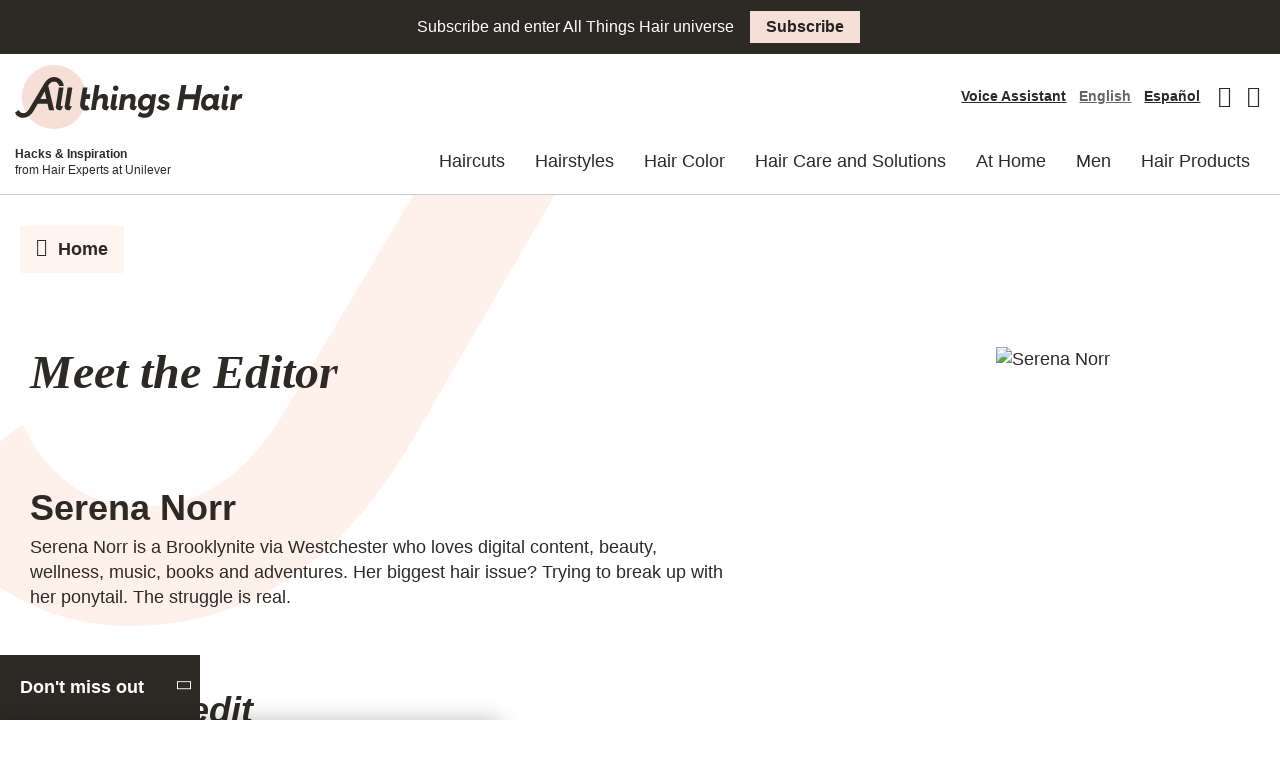

--- FILE ---
content_type: text/html; charset=UTF-8
request_url: https://www.allthingshair.com/en-us/author/serena/
body_size: 62702
content:

<!DOCTYPE html>
<html lang="en-US">

<head>
	
<link rel="preconnect" href="//s.go-mpulse.net" crossorigin>

		<link rel="preload" as="font" href="https://www.allthingshair.com/en-us/wp-content/themes/ath-2022-premium/assets/fonts/icons/icons.woff2" crossorigin>
			<link rel="preload" as="font" href="https://www.allthingshair.com/en-us/wp-content/themes/ath-2022-premium/assets/fonts/avenir/woff2/Avenir-Book.woff2" crossorigin>
			<link rel="preload" as="font" href="https://www.allthingshair.com/en-us/wp-content/themes/ath-2022-premium/assets/fonts/avenir/woff2/Avenir-BookOblique.woff2" crossorigin>
			<link rel="preload" as="font" href="https://www.allthingshair.com/en-us/wp-content/themes/ath-2022-premium/assets/fonts/avenir/woff2/Avenir-Black.woff2" crossorigin>
			<link rel="preload" as="font" href="https://www.allthingshair.com/en-us/wp-content/themes/ath-2022-premium/assets/fonts/avenir/woff2/Avenir-BlackOblique.woff2" crossorigin>
			<link rel="preload" as="font" href="https://www.allthingshair.com/en-us/wp-content/themes/ath-2022-premium/assets/fonts/brother-1816/woff2/Brother-1816-Black.woff2" crossorigin>
			<link rel="preload" as="font" href="https://www.allthingshair.com/en-us/wp-content/themes/ath-2022-premium/assets/fonts/brother-1816/woff2/Brother-1816-Book.woff2" crossorigin>
			<link rel="preload" as="font" href="https://www.allthingshair.com/en-us/wp-content/themes/ath-2022-premium/assets/fonts/brother-1816/woff2/Brother-1816-Medium.woff2" crossorigin>
	





	<link rel="preconnect" href="//cdn.pricespider.com" crossorigin>







	
<!-- Google Tag Manager -->
<script type="text/plain" class="gtmInline">(function(w,d,s,l,i){w[l]=w[l]||[];w[l].push({'gtm.start':new Date().getTime(),event:'gtm.js'});
var f=d.getElementsByTagName(s)[0],j=d.createElement(s),dl=l!='dataLayer'?'&l='+l:'';
j.async=true;j.src='https://www.googletagmanager.com/gtm.js?id='+i+dl;
f.parentNode.insertBefore(j,f);})(window,document,'script','dataLayer','GTM-NWKZSWS');</script>
<!-- End Google Tag Manager -->


	<meta charset="UTF-8">
	<meta name="viewport" content="width=device-width, initial-scale=1">
	<meta http-equiv="X-UA-Compatible" content="ie=edge">

	<!-- Color for the Android Chrome title bar -->
	<meta name="theme-color" content="#000000">
	<link rel="profile" href="http://gmpg.org/xfn/11">
	<link rel="icon" type="image/png" sizes="96x96" href="https://www.allthingshair.com/en-us/wp-content/themes/ath-2022-premium/assets/img/favicon.png">

	<meta name='botify-site-verification' content='jc2QHzHWo9MSblPxK7Xrng97DTFCoBOH'>

<script src="https://c.evidon.com/dg/dg.js" class="ad-choice-evidon" type="text/plain" companyid="2523"></script>

	<script type="text/plain" src="//assets.adobedtm.com/e6bd1902389a/633dd490ad68/launch-ec8b08881b01.min.js" async class="adobe"></script>
	<script type="text/plain" src="https://seoab.io" async id="ceab945b-558d-4024-90db-8d1d6f2b3080" class="seoab"></script>


<meta name="ps-key" content="1750-5db35533e7e0900023c8b1e1">
<meta name="ps-country" content="US">
<meta name="ps-language" content="en">
<script type="text/plain" src="//cdn.pricespider.com/1/lib/ps-widget.js" async class="pricespider"></script>
<script type="text/plain" src="//cdn.pricespider.com/1/1750/ps-utid.js" async class="pricesspider"></script>


<script type="text/plain" id="adChoiceInline">
	(function (id){
		function append(scriptid, url, async) {
			var d = document,
				sn = 'script',
				f = d.getElementsByTagName(sn)[0];

			if (!f)
				f = d.head;

			var s = d.createElement(sn);
			s.async = async;
			s.id = scriptid;
			s.src = url;
			s.charset = 'utf-8';
			f.parentNode.insertBefore(s, f);
		}

		function is2parttld(value) {
			var tldindicators = ['co', 'com', 'info', 'web', 'info', 'gov', 'edu', 'biz', 'net', 'org'];
			var countryindicators = ['uk', 'us', 'fr', 'es', 'de', 'at', 'au', 'ae', 'be', 'br', 'ca', 'ch', 'cn', 'co', 'cz', 'dk', 'eg', 'eu', 'fi', 'gb', 'gr', 'hk', 'hr', 'hu', 'ie', 'in', 'jp', 'mx', 'nl', 'no', 'nz', 'pl', 'ro', 'ru', 'se'];
			return (tldindicators.indexOf(value) !== -1 || countryindicators.indexOf(value) !== -1);
		}

		function getRootDomain() {
			var parts = window.location.hostname.split('.');
			if (parts.length === 2)
				rootDomain = parts[0];
			else if (parts.length > 2) {
				// see if the next to last value is a common tld
				var part = parts[parts.length - 2];
				if (is2parttld(part)) {
					rootDomain = parts[parts.length - 3];
					// go back one more
				} else {
					rootDomain = part;
				}
			}
			return rootDomain;
		}
		window.evidon = {};
		window.evidon.id = id;
		window.evidon.test = false;
		// set to true for non-production testing. //
		window.evidon.userid = '';
		var cdn = '//c.evidon.com/',
			rootDomain = getRootDomain(),
			noticecdn = cdn + 'sitenotice/';

		append('evidon-notice', noticecdn + 'evidon-sitenotice-tag.js', false);
		append('evidon-location', cdn + 'geo/country.js', true);
		append('evidon-themes', noticecdn + id + '/snthemes.js', true);

		if (rootDomain)
			append('evidon-settings', noticecdn + id + '/' + rootDomain + (window.evidon.test ? '/test' : '') + '/settings.js', true);

		window.evidon.priorConsentCallback = function (categories, vendors, cookies) {
			// add the tags which need to wait for prior consent
			// here. This should be all your advertising tags and
			// probably most of your social and tracking tags.
		}

		window.evidon.closeCallback = function () {
			// this is executed if the user closed a UI element without either Accepting (providing consent)
			// or Declining (declining to provide consent).
		}

		window.evidon.consentWithdrawnCallback = function () {
			// this is exeucted if the user withdraws consent and elects to
			// no longer allow technologies to run on the site.
		}

		window.evidon.consentDeclinedCallback = function () {
			// this is executed if the user explicitly declines giving consent by
			// using a Decline button
		} })(2523);
</script><meta name='robots' content='noindex, follow' />

	<!-- This site is optimized with the Yoast SEO Premium plugin v22.0 (Yoast SEO v22.0) - https://yoast.com/wordpress/plugins/seo/ -->
	<title>Serena Norr, Author at  All Things Hair US</title>
	<meta name="description" content="Serena Norr is an editor at All Things Hair US. Read more of her features and learn all about her hair tips, tricks and hacks here." />
	<meta property="og:locale" content="en_US" />
	<meta property="og:type" content="profile" />
	<meta property="og:title" content="Serena Norr" />
	<meta property="og:description" content="Serena Norr is an editor at All Things Hair US. Read more of her features and learn all about her hair tips, tricks and hacks here." />
	<meta property="og:url" content="https://www.allthingshair.com/en-us/author/serena/" />
	<meta property="og:site_name" content="All Things Hair United States" />
	<meta property="og:image" content="https://ath2.unileverservices.com/wp-content/uploads/sites/3/2016/07/serena-norr.jpg" />
	<meta name="twitter:card" content="summary_large_image" />
	<meta name="twitter:site" content="@allthingshairUS" />
	<style media="all">*,*:before,*:after{-webkit-box-sizing:border-box;box-sizing:border-box}html{font-family:sans-serif;line-height:1.15;-webkit-text-size-adjust:100%;-webkit-tap-highlight-color:rgba(0,0,0,0)}article,aside,figcaption,figure,footer,header,hgroup,main,nav,section{display:block}body{margin:0;font-family:"Avenir","Proxima Nova Alt",-apple-system,BlinkMacSystemFont,"Segoe UI",Roboto,"Helvetica Neue",Arial,"Noto Sans",sans-serif,"Apple Color Emoji","Segoe UI Emoji","Segoe UI Symbol","Noto Color Emoji";font-size:1rem;font-weight:400;line-height:1.4;color:#2d2a26;text-align:left;background-color:#fff}[tabindex="-1"]:focus{outline:0 !important}hr{-webkit-box-sizing:content-box;box-sizing:content-box;height:0;overflow:visible}h1,h2,h3,h4,h5,h6{margin-top:0;margin-bottom:.5rem}p{margin-top:0;margin-bottom:1rem}abbr[title],abbr[data-original-title]{text-decoration:underline;-webkit-text-decoration:underline dotted;text-decoration:underline dotted;cursor:help;border-bottom:0;-webkit-text-decoration-skip-ink:none;text-decoration-skip-ink:none}address{margin-bottom:1rem;font-style:normal;line-height:inherit}ol,ul,dl{margin-top:0;margin-bottom:1rem}ol ol,ul ul,ol ul,ul ol{margin-bottom:0}dt{font-weight:700}dd{margin-bottom:.5rem;margin-left:0}blockquote{margin:0 0 1rem}b,strong{font-weight:bolder}small{font-size:80%}sub,sup{position:relative;font-size:75%;line-height:0;vertical-align:baseline}sub{bottom:-.25em}sup{top:-.5em}a{color:#2d2a26;text-decoration:none;background-color:transparent}a:hover{color:#040303;text-decoration:none}a:not([href]):not([tabindex]){color:inherit;text-decoration:none}a:not([href]):not([tabindex]):hover,a:not([href]):not([tabindex]):focus{color:inherit;text-decoration:none}a:not([href]):not([tabindex]):focus{outline:0}pre,code,kbd,samp{font-family:SFMono-Regular,Menlo,Monaco,Consolas,"Liberation Mono","Courier New",monospace;font-size:1em}pre{margin-top:0;margin-bottom:1rem;overflow:auto}figure{margin:0 0 1rem}img{vertical-align:middle;border-style:none}svg{overflow:hidden;vertical-align:middle}table{border-collapse:collapse}caption{padding-top:.75rem;padding-bottom:.75rem;color:#666;text-align:left;caption-side:bottom}th{text-align:inherit}label{display:inline-block;margin-bottom:.5rem}button{border-radius:0}button:focus{outline:1px dotted;outline:5px auto -webkit-focus-ring-color}input,button,select,optgroup,textarea{margin:0;font-family:inherit;font-size:inherit;line-height:inherit}button,input{overflow:visible}button,select{text-transform:none}select{word-wrap:normal}button,[type=button],[type=reset],[type=submit]{-webkit-appearance:button}button:not(:disabled),[type=button]:not(:disabled),[type=reset]:not(:disabled),[type=submit]:not(:disabled){cursor:pointer}button::-moz-focus-inner,[type=button]::-moz-focus-inner,[type=reset]::-moz-focus-inner,[type=submit]::-moz-focus-inner{padding:0;border-style:none}input[type=radio],input[type=checkbox]{-webkit-box-sizing:border-box;box-sizing:border-box;padding:0}input[type=date],input[type=time],input[type=datetime-local],input[type=month]{-webkit-appearance:listbox}textarea{overflow:auto;resize:vertical}fieldset{min-width:0;padding:0;margin:0;border:0}legend{display:block;width:100%;max-width:100%;padding:0;margin-bottom:.5rem;font-size:1.5rem;line-height:inherit;color:inherit;white-space:normal}progress{vertical-align:baseline}[type=number]::-webkit-inner-spin-button,[type=number]::-webkit-outer-spin-button{height:auto}[type=search]{outline-offset:-2px;-webkit-appearance:none}[type=search]::-webkit-search-decoration{-webkit-appearance:none}::-webkit-file-upload-button{font:inherit;-webkit-appearance:button}output{display:inline-block}summary{display:list-item;cursor:pointer}template{display:none}[hidden]{display:none !important}h1,h2,h3,h4,h5,h6,.h1,.h2,.h3,.h4,.h5,.h6{margin-bottom:.5rem;font-weight:700;line-height:1.1;color:#2d2a26}h1,.h1{font-size:2rem}h2,.h2{font-size:1.5rem}h3,.h3{font-size:1.25rem}h4,.h4{font-size:.875rem}h5,.h5{font-size:.75rem}h6,.h6{font-size:.625rem}.lead{font-size:1.25rem;font-weight:300}.display-1{font-size:6rem;font-weight:300;line-height:1.1}.display-2{font-size:5.5rem;font-weight:300;line-height:1.1}.display-3{font-size:4.5rem;font-weight:300;line-height:1.1}.display-4{font-size:3.5rem;font-weight:300;line-height:1.1}hr{margin-top:1rem;margin-bottom:1rem;border:0;border-top:1px solid rgba(0,0,0,.1)}small,.small{font-size:80%;font-weight:400}mark,.mark{padding:.2em;background-color:#fcf8e3}.list-unstyled{padding-left:0;list-style:none}.list-inline{padding-left:0;list-style:none}.list-inline-item{display:inline-block}.list-inline-item:not(:last-child){margin-right:.5rem}.initialism{font-size:90%;text-transform:uppercase}.blockquote{margin-bottom:1rem;font-size:1.25rem}.blockquote-footer{display:block;font-size:80%;color:#666}.blockquote-footer:before{content:"\2014\00A0"}.container{width:100%;padding-right:10px;padding-left:10px;margin-right:auto;margin-left:auto}@media (min-width:576px){.container{max-width:540px}}@media (min-width:768px){.container{max-width:720px}}@media (min-width:992px){.container{max-width:960px}}@media (min-width:1200px){.container{max-width:1260px}}.container-fluid{width:100%;padding-right:10px;padding-left:10px;margin-right:auto;margin-left:auto}.row{display:-webkit-box;display:-ms-flexbox;display:flex;-ms-flex-wrap:wrap;flex-wrap:wrap;margin-right:-10px;margin-left:-10px}.no-gutters{margin-right:0;margin-left:0}.no-gutters>.col,.no-gutters>[class*=col-]{padding-right:0;padding-left:0}.col-1,.col-2,.col-3,.col-4,.col-5,.col-6,.col-7,.col-8,.col-9,.col-10,.col-11,.col-12,.col,.col-auto,.col-sm-1,.col-sm-2,.col-sm-3,.col-sm-4,.col-sm-5,.col-sm-6,.col-sm-7,.col-sm-8,.col-sm-9,.col-sm-10,.col-sm-11,.col-sm-12,.col-sm,.col-sm-auto,.col-md-1,.col-md-2,.col-md-3,.col-md-4,.col-md-5,.col-md-6,.col-md-7,.col-md-8,.col-md-9,.col-md-10,.col-md-11,.col-md-12,.col-md,.col-md-auto,.col-lg-1,.col-lg-2,.col-lg-3,.col-lg-4,.col-lg-5,.col-lg-6,.col-lg-7,.col-lg-8,.col-lg-9,.col-lg-10,.col-lg-11,.col-lg-12,.col-lg,.col-lg-auto,.col-xl-1,.col-xl-2,.col-xl-3,.col-xl-4,.col-xl-5,.col-xl-6,.col-xl-7,.col-xl-8,.col-xl-9,.col-xl-10,.col-xl-11,.col-xl-12,.col-xl,.col-xl-auto{position:relative;width:100%;padding-right:10px;padding-left:10px}.col{-ms-flex-preferred-size:0;flex-basis:0;-webkit-box-flex:1;-ms-flex-positive:1;flex-grow:1;max-width:100%}.col-auto{-webkit-box-flex:0;-ms-flex:0 0 auto;flex:0 0 auto;width:auto;max-width:100%}.col-1{-webkit-box-flex:0;-ms-flex:0 0 8.33333%;flex:0 0 8.33333%;max-width:8.33333%}.col-2{-webkit-box-flex:0;-ms-flex:0 0 16.66667%;flex:0 0 16.66667%;max-width:16.66667%}.col-3{-webkit-box-flex:0;-ms-flex:0 0 25%;flex:0 0 25%;max-width:25%}.col-4{-webkit-box-flex:0;-ms-flex:0 0 33.33333%;flex:0 0 33.33333%;max-width:33.33333%}.col-5{-webkit-box-flex:0;-ms-flex:0 0 41.66667%;flex:0 0 41.66667%;max-width:41.66667%}.col-6{-webkit-box-flex:0;-ms-flex:0 0 50%;flex:0 0 50%;max-width:50%}.col-7{-webkit-box-flex:0;-ms-flex:0 0 58.33333%;flex:0 0 58.33333%;max-width:58.33333%}.col-8{-webkit-box-flex:0;-ms-flex:0 0 66.66667%;flex:0 0 66.66667%;max-width:66.66667%}.col-9{-webkit-box-flex:0;-ms-flex:0 0 75%;flex:0 0 75%;max-width:75%}.col-10{-webkit-box-flex:0;-ms-flex:0 0 83.33333%;flex:0 0 83.33333%;max-width:83.33333%}.col-11{-webkit-box-flex:0;-ms-flex:0 0 91.66667%;flex:0 0 91.66667%;max-width:91.66667%}.col-12{-webkit-box-flex:0;-ms-flex:0 0 100%;flex:0 0 100%;max-width:100%}.order-first{-webkit-box-ordinal-group:0;-ms-flex-order:-1;order:-1}.order-last{-webkit-box-ordinal-group:14;-ms-flex-order:13;order:13}.order-0{-webkit-box-ordinal-group:1;-ms-flex-order:0;order:0}.order-1{-webkit-box-ordinal-group:2;-ms-flex-order:1;order:1}.order-2{-webkit-box-ordinal-group:3;-ms-flex-order:2;order:2}.order-3{-webkit-box-ordinal-group:4;-ms-flex-order:3;order:3}.order-4{-webkit-box-ordinal-group:5;-ms-flex-order:4;order:4}.order-5{-webkit-box-ordinal-group:6;-ms-flex-order:5;order:5}.order-6{-webkit-box-ordinal-group:7;-ms-flex-order:6;order:6}.order-7{-webkit-box-ordinal-group:8;-ms-flex-order:7;order:7}.order-8{-webkit-box-ordinal-group:9;-ms-flex-order:8;order:8}.order-9{-webkit-box-ordinal-group:10;-ms-flex-order:9;order:9}.order-10{-webkit-box-ordinal-group:11;-ms-flex-order:10;order:10}.order-11{-webkit-box-ordinal-group:12;-ms-flex-order:11;order:11}.order-12{-webkit-box-ordinal-group:13;-ms-flex-order:12;order:12}.offset-1{margin-left:8.33333%}.offset-2{margin-left:16.66667%}.offset-3{margin-left:25%}.offset-4{margin-left:33.33333%}.offset-5{margin-left:41.66667%}.offset-6{margin-left:50%}.offset-7{margin-left:58.33333%}.offset-8{margin-left:66.66667%}.offset-9{margin-left:75%}.offset-10{margin-left:83.33333%}.offset-11{margin-left:91.66667%}@media (min-width:576px){.col-sm{-ms-flex-preferred-size:0;flex-basis:0;-webkit-box-flex:1;-ms-flex-positive:1;flex-grow:1;max-width:100%}.col-sm-auto{-webkit-box-flex:0;-ms-flex:0 0 auto;flex:0 0 auto;width:auto;max-width:100%}.col-sm-1{-webkit-box-flex:0;-ms-flex:0 0 8.33333%;flex:0 0 8.33333%;max-width:8.33333%}.col-sm-2{-webkit-box-flex:0;-ms-flex:0 0 16.66667%;flex:0 0 16.66667%;max-width:16.66667%}.col-sm-3{-webkit-box-flex:0;-ms-flex:0 0 25%;flex:0 0 25%;max-width:25%}.col-sm-4{-webkit-box-flex:0;-ms-flex:0 0 33.33333%;flex:0 0 33.33333%;max-width:33.33333%}.col-sm-5{-webkit-box-flex:0;-ms-flex:0 0 41.66667%;flex:0 0 41.66667%;max-width:41.66667%}.col-sm-6{-webkit-box-flex:0;-ms-flex:0 0 50%;flex:0 0 50%;max-width:50%}.col-sm-7{-webkit-box-flex:0;-ms-flex:0 0 58.33333%;flex:0 0 58.33333%;max-width:58.33333%}.col-sm-8{-webkit-box-flex:0;-ms-flex:0 0 66.66667%;flex:0 0 66.66667%;max-width:66.66667%}.col-sm-9{-webkit-box-flex:0;-ms-flex:0 0 75%;flex:0 0 75%;max-width:75%}.col-sm-10{-webkit-box-flex:0;-ms-flex:0 0 83.33333%;flex:0 0 83.33333%;max-width:83.33333%}.col-sm-11{-webkit-box-flex:0;-ms-flex:0 0 91.66667%;flex:0 0 91.66667%;max-width:91.66667%}.col-sm-12{-webkit-box-flex:0;-ms-flex:0 0 100%;flex:0 0 100%;max-width:100%}.order-sm-first{-webkit-box-ordinal-group:0;-ms-flex-order:-1;order:-1}.order-sm-last{-webkit-box-ordinal-group:14;-ms-flex-order:13;order:13}.order-sm-0{-webkit-box-ordinal-group:1;-ms-flex-order:0;order:0}.order-sm-1{-webkit-box-ordinal-group:2;-ms-flex-order:1;order:1}.order-sm-2{-webkit-box-ordinal-group:3;-ms-flex-order:2;order:2}.order-sm-3{-webkit-box-ordinal-group:4;-ms-flex-order:3;order:3}.order-sm-4{-webkit-box-ordinal-group:5;-ms-flex-order:4;order:4}.order-sm-5{-webkit-box-ordinal-group:6;-ms-flex-order:5;order:5}.order-sm-6{-webkit-box-ordinal-group:7;-ms-flex-order:6;order:6}.order-sm-7{-webkit-box-ordinal-group:8;-ms-flex-order:7;order:7}.order-sm-8{-webkit-box-ordinal-group:9;-ms-flex-order:8;order:8}.order-sm-9{-webkit-box-ordinal-group:10;-ms-flex-order:9;order:9}.order-sm-10{-webkit-box-ordinal-group:11;-ms-flex-order:10;order:10}.order-sm-11{-webkit-box-ordinal-group:12;-ms-flex-order:11;order:11}.order-sm-12{-webkit-box-ordinal-group:13;-ms-flex-order:12;order:12}.offset-sm-0{margin-left:0}.offset-sm-1{margin-left:8.33333%}.offset-sm-2{margin-left:16.66667%}.offset-sm-3{margin-left:25%}.offset-sm-4{margin-left:33.33333%}.offset-sm-5{margin-left:41.66667%}.offset-sm-6{margin-left:50%}.offset-sm-7{margin-left:58.33333%}.offset-sm-8{margin-left:66.66667%}.offset-sm-9{margin-left:75%}.offset-sm-10{margin-left:83.33333%}.offset-sm-11{margin-left:91.66667%}}@media (min-width:768px){.col-md{-ms-flex-preferred-size:0;flex-basis:0;-webkit-box-flex:1;-ms-flex-positive:1;flex-grow:1;max-width:100%}.col-md-auto{-webkit-box-flex:0;-ms-flex:0 0 auto;flex:0 0 auto;width:auto;max-width:100%}.col-md-1{-webkit-box-flex:0;-ms-flex:0 0 8.33333%;flex:0 0 8.33333%;max-width:8.33333%}.col-md-2{-webkit-box-flex:0;-ms-flex:0 0 16.66667%;flex:0 0 16.66667%;max-width:16.66667%}.col-md-3{-webkit-box-flex:0;-ms-flex:0 0 25%;flex:0 0 25%;max-width:25%}.col-md-4{-webkit-box-flex:0;-ms-flex:0 0 33.33333%;flex:0 0 33.33333%;max-width:33.33333%}.col-md-5{-webkit-box-flex:0;-ms-flex:0 0 41.66667%;flex:0 0 41.66667%;max-width:41.66667%}.col-md-6{-webkit-box-flex:0;-ms-flex:0 0 50%;flex:0 0 50%;max-width:50%}.col-md-7{-webkit-box-flex:0;-ms-flex:0 0 58.33333%;flex:0 0 58.33333%;max-width:58.33333%}.col-md-8{-webkit-box-flex:0;-ms-flex:0 0 66.66667%;flex:0 0 66.66667%;max-width:66.66667%}.col-md-9{-webkit-box-flex:0;-ms-flex:0 0 75%;flex:0 0 75%;max-width:75%}.col-md-10{-webkit-box-flex:0;-ms-flex:0 0 83.33333%;flex:0 0 83.33333%;max-width:83.33333%}.col-md-11{-webkit-box-flex:0;-ms-flex:0 0 91.66667%;flex:0 0 91.66667%;max-width:91.66667%}.col-md-12{-webkit-box-flex:0;-ms-flex:0 0 100%;flex:0 0 100%;max-width:100%}.order-md-first{-webkit-box-ordinal-group:0;-ms-flex-order:-1;order:-1}.order-md-last{-webkit-box-ordinal-group:14;-ms-flex-order:13;order:13}.order-md-0{-webkit-box-ordinal-group:1;-ms-flex-order:0;order:0}.order-md-1{-webkit-box-ordinal-group:2;-ms-flex-order:1;order:1}.order-md-2{-webkit-box-ordinal-group:3;-ms-flex-order:2;order:2}.order-md-3{-webkit-box-ordinal-group:4;-ms-flex-order:3;order:3}.order-md-4{-webkit-box-ordinal-group:5;-ms-flex-order:4;order:4}.order-md-5{-webkit-box-ordinal-group:6;-ms-flex-order:5;order:5}.order-md-6{-webkit-box-ordinal-group:7;-ms-flex-order:6;order:6}.order-md-7{-webkit-box-ordinal-group:8;-ms-flex-order:7;order:7}.order-md-8{-webkit-box-ordinal-group:9;-ms-flex-order:8;order:8}.order-md-9{-webkit-box-ordinal-group:10;-ms-flex-order:9;order:9}.order-md-10{-webkit-box-ordinal-group:11;-ms-flex-order:10;order:10}.order-md-11{-webkit-box-ordinal-group:12;-ms-flex-order:11;order:11}.order-md-12{-webkit-box-ordinal-group:13;-ms-flex-order:12;order:12}.offset-md-0{margin-left:0}.offset-md-1{margin-left:8.33333%}.offset-md-2{margin-left:16.66667%}.offset-md-3{margin-left:25%}.offset-md-4{margin-left:33.33333%}.offset-md-5{margin-left:41.66667%}.offset-md-6{margin-left:50%}.offset-md-7{margin-left:58.33333%}.offset-md-8{margin-left:66.66667%}.offset-md-9{margin-left:75%}.offset-md-10{margin-left:83.33333%}.offset-md-11{margin-left:91.66667%}}@media (min-width:992px){.col-lg{-ms-flex-preferred-size:0;flex-basis:0;-webkit-box-flex:1;-ms-flex-positive:1;flex-grow:1;max-width:100%}.col-lg-auto{-webkit-box-flex:0;-ms-flex:0 0 auto;flex:0 0 auto;width:auto;max-width:100%}.col-lg-1{-webkit-box-flex:0;-ms-flex:0 0 8.33333%;flex:0 0 8.33333%;max-width:8.33333%}.col-lg-2{-webkit-box-flex:0;-ms-flex:0 0 16.66667%;flex:0 0 16.66667%;max-width:16.66667%}.col-lg-3{-webkit-box-flex:0;-ms-flex:0 0 25%;flex:0 0 25%;max-width:25%}.col-lg-4{-webkit-box-flex:0;-ms-flex:0 0 33.33333%;flex:0 0 33.33333%;max-width:33.33333%}.col-lg-5{-webkit-box-flex:0;-ms-flex:0 0 41.66667%;flex:0 0 41.66667%;max-width:41.66667%}.col-lg-6{-webkit-box-flex:0;-ms-flex:0 0 50%;flex:0 0 50%;max-width:50%}.col-lg-7{-webkit-box-flex:0;-ms-flex:0 0 58.33333%;flex:0 0 58.33333%;max-width:58.33333%}.col-lg-8{-webkit-box-flex:0;-ms-flex:0 0 66.66667%;flex:0 0 66.66667%;max-width:66.66667%}.col-lg-9{-webkit-box-flex:0;-ms-flex:0 0 75%;flex:0 0 75%;max-width:75%}.col-lg-10{-webkit-box-flex:0;-ms-flex:0 0 83.33333%;flex:0 0 83.33333%;max-width:83.33333%}.col-lg-11{-webkit-box-flex:0;-ms-flex:0 0 91.66667%;flex:0 0 91.66667%;max-width:91.66667%}.col-lg-12{-webkit-box-flex:0;-ms-flex:0 0 100%;flex:0 0 100%;max-width:100%}.order-lg-first{-webkit-box-ordinal-group:0;-ms-flex-order:-1;order:-1}.order-lg-last{-webkit-box-ordinal-group:14;-ms-flex-order:13;order:13}.order-lg-0{-webkit-box-ordinal-group:1;-ms-flex-order:0;order:0}.order-lg-1{-webkit-box-ordinal-group:2;-ms-flex-order:1;order:1}.order-lg-2{-webkit-box-ordinal-group:3;-ms-flex-order:2;order:2}.order-lg-3{-webkit-box-ordinal-group:4;-ms-flex-order:3;order:3}.order-lg-4{-webkit-box-ordinal-group:5;-ms-flex-order:4;order:4}.order-lg-5{-webkit-box-ordinal-group:6;-ms-flex-order:5;order:5}.order-lg-6{-webkit-box-ordinal-group:7;-ms-flex-order:6;order:6}.order-lg-7{-webkit-box-ordinal-group:8;-ms-flex-order:7;order:7}.order-lg-8{-webkit-box-ordinal-group:9;-ms-flex-order:8;order:8}.order-lg-9{-webkit-box-ordinal-group:10;-ms-flex-order:9;order:9}.order-lg-10{-webkit-box-ordinal-group:11;-ms-flex-order:10;order:10}.order-lg-11{-webkit-box-ordinal-group:12;-ms-flex-order:11;order:11}.order-lg-12{-webkit-box-ordinal-group:13;-ms-flex-order:12;order:12}.offset-lg-0{margin-left:0}.offset-lg-1{margin-left:8.33333%}.offset-lg-2{margin-left:16.66667%}.offset-lg-3{margin-left:25%}.offset-lg-4{margin-left:33.33333%}.offset-lg-5{margin-left:41.66667%}.offset-lg-6{margin-left:50%}.offset-lg-7{margin-left:58.33333%}.offset-lg-8{margin-left:66.66667%}.offset-lg-9{margin-left:75%}.offset-lg-10{margin-left:83.33333%}.offset-lg-11{margin-left:91.66667%}}@media (min-width:1200px){.col-xl{-ms-flex-preferred-size:0;flex-basis:0;-webkit-box-flex:1;-ms-flex-positive:1;flex-grow:1;max-width:100%}.col-xl-auto{-webkit-box-flex:0;-ms-flex:0 0 auto;flex:0 0 auto;width:auto;max-width:100%}.col-xl-1{-webkit-box-flex:0;-ms-flex:0 0 8.33333%;flex:0 0 8.33333%;max-width:8.33333%}.col-xl-2{-webkit-box-flex:0;-ms-flex:0 0 16.66667%;flex:0 0 16.66667%;max-width:16.66667%}.col-xl-3{-webkit-box-flex:0;-ms-flex:0 0 25%;flex:0 0 25%;max-width:25%}.col-xl-4{-webkit-box-flex:0;-ms-flex:0 0 33.33333%;flex:0 0 33.33333%;max-width:33.33333%}.col-xl-5{-webkit-box-flex:0;-ms-flex:0 0 41.66667%;flex:0 0 41.66667%;max-width:41.66667%}.col-xl-6{-webkit-box-flex:0;-ms-flex:0 0 50%;flex:0 0 50%;max-width:50%}.col-xl-7{-webkit-box-flex:0;-ms-flex:0 0 58.33333%;flex:0 0 58.33333%;max-width:58.33333%}.col-xl-8{-webkit-box-flex:0;-ms-flex:0 0 66.66667%;flex:0 0 66.66667%;max-width:66.66667%}.col-xl-9{-webkit-box-flex:0;-ms-flex:0 0 75%;flex:0 0 75%;max-width:75%}.col-xl-10{-webkit-box-flex:0;-ms-flex:0 0 83.33333%;flex:0 0 83.33333%;max-width:83.33333%}.col-xl-11{-webkit-box-flex:0;-ms-flex:0 0 91.66667%;flex:0 0 91.66667%;max-width:91.66667%}.col-xl-12{-webkit-box-flex:0;-ms-flex:0 0 100%;flex:0 0 100%;max-width:100%}.order-xl-first{-webkit-box-ordinal-group:0;-ms-flex-order:-1;order:-1}.order-xl-last{-webkit-box-ordinal-group:14;-ms-flex-order:13;order:13}.order-xl-0{-webkit-box-ordinal-group:1;-ms-flex-order:0;order:0}.order-xl-1{-webkit-box-ordinal-group:2;-ms-flex-order:1;order:1}.order-xl-2{-webkit-box-ordinal-group:3;-ms-flex-order:2;order:2}.order-xl-3{-webkit-box-ordinal-group:4;-ms-flex-order:3;order:3}.order-xl-4{-webkit-box-ordinal-group:5;-ms-flex-order:4;order:4}.order-xl-5{-webkit-box-ordinal-group:6;-ms-flex-order:5;order:5}.order-xl-6{-webkit-box-ordinal-group:7;-ms-flex-order:6;order:6}.order-xl-7{-webkit-box-ordinal-group:8;-ms-flex-order:7;order:7}.order-xl-8{-webkit-box-ordinal-group:9;-ms-flex-order:8;order:8}.order-xl-9{-webkit-box-ordinal-group:10;-ms-flex-order:9;order:9}.order-xl-10{-webkit-box-ordinal-group:11;-ms-flex-order:10;order:10}.order-xl-11{-webkit-box-ordinal-group:12;-ms-flex-order:11;order:11}.order-xl-12{-webkit-box-ordinal-group:13;-ms-flex-order:12;order:12}.offset-xl-0{margin-left:0}.offset-xl-1{margin-left:8.33333%}.offset-xl-2{margin-left:16.66667%}.offset-xl-3{margin-left:25%}.offset-xl-4{margin-left:33.33333%}.offset-xl-5{margin-left:41.66667%}.offset-xl-6{margin-left:50%}.offset-xl-7{margin-left:58.33333%}.offset-xl-8{margin-left:66.66667%}.offset-xl-9{margin-left:75%}.offset-xl-10{margin-left:83.33333%}.offset-xl-11{margin-left:91.66667%}}.form-control{display:block;width:100%;height:calc(1.4em + 1.5rem + 2px);padding:.75rem 1rem;font-size:1rem;font-weight:400;line-height:1.4;color:#4d4d4d;background-color:#fff;background-clip:padding-box;border:1px solid #ccc;border-radius:.25rem;-webkit-transition:border-color .15s ease-in-out,-webkit-box-shadow .15s ease-in-out;transition:border-color .15s ease-in-out,-webkit-box-shadow .15s ease-in-out;-o-transition:border-color .15s ease-in-out,box-shadow .15s ease-in-out;transition:border-color .15s ease-in-out,box-shadow .15s ease-in-out;transition:border-color .15s ease-in-out,box-shadow .15s ease-in-out,-webkit-box-shadow .15s ease-in-out}@media (prefers-reduced-motion:reduce){.form-control{-webkit-transition:none;-o-transition:none;transition:none}}.form-control::-ms-expand{background-color:transparent;border:0}.form-control:focus{color:#4d4d4d;background-color:#fff;border-color:#726b60;outline:0;-webkit-box-shadow:0 0 0 .2rem rgba(45,42,38,.25);box-shadow:0 0 0 .2rem rgba(45,42,38,.25)}.form-control::-webkit-input-placeholder{color:#666;opacity:1}.form-control::-moz-placeholder{color:#666;opacity:1}.form-control:-ms-input-placeholder{color:#666;opacity:1}.form-control::-ms-input-placeholder{color:#666;opacity:1}.form-control::placeholder{color:#666;opacity:1}.form-control:disabled,.form-control[readonly]{background-color:#eee;opacity:1}select.form-control:focus::-ms-value{color:#4d4d4d;background-color:#fff}.form-control-file,.form-control-range{display:block;width:100%}.col-form-label{padding-top:calc(.75rem + 1px);padding-bottom:calc(.75rem + 1px);margin-bottom:0;font-size:inherit;line-height:1.4}.col-form-label-lg{padding-top:calc(.5rem + 1px);padding-bottom:calc(.5rem + 1px);font-size:1.25rem;line-height:1.5}.col-form-label-sm{padding-top:calc(.25rem + 1px);padding-bottom:calc(.25rem + 1px);font-size:.875rem;line-height:1.43}.form-control-plaintext{display:block;width:100%;padding-top:.75rem;padding-bottom:.75rem;margin-bottom:0;line-height:1.4;color:#2d2a26;background-color:transparent;border:solid transparent;border-width:1px 0}.form-control-plaintext.form-control-sm,.form-control-plaintext.form-control-lg{padding-right:0;padding-left:0}.form-control-sm{height:calc(1.43em + .5rem + 2px);padding:.25rem 1.25rem;font-size:.875rem;line-height:1.43;border-radius:.2rem}.form-control-lg{height:calc(1.5em + 1rem + 2px);padding:.5rem 1rem;font-size:1.25rem;line-height:1.5;border-radius:.3rem}select.form-control[size],select.form-control[multiple]{height:auto}textarea.form-control{height:auto}.form-group{margin-bottom:1rem}.form-text{display:block;margin-top:.25rem}.form-row{display:-webkit-box;display:-ms-flexbox;display:flex;-ms-flex-wrap:wrap;flex-wrap:wrap;margin-right:-5px;margin-left:-5px}.form-row>.col,.form-row>[class*=col-]{padding-right:5px;padding-left:5px}.form-check{position:relative;display:block;padding-left:1.25rem}.form-check-input{position:absolute;margin-top:.3rem;margin-left:-1.25rem}.form-check-input:disabled~.form-check-label{color:#666}.form-check-label{margin-bottom:0}.form-check-inline{display:-webkit-inline-box;display:-ms-inline-flexbox;display:inline-flex;-webkit-box-align:center;-ms-flex-align:center;align-items:center;padding-left:0;margin-right:.75rem}.form-check-inline .form-check-input{position:static;margin-top:0;margin-right:.3125rem;margin-left:0}.valid-feedback{display:none;width:100%;margin-top:.25rem;font-size:80%;color:#28a745}.valid-tooltip{position:absolute;top:100%;z-index:5;display:none;max-width:100%;padding:.25rem .5rem;margin-top:.1rem;font-size:.875rem;line-height:1.4;color:#fff;background-color:rgba(40,167,69,.9);border-radius:.25rem}.was-validated .form-control:valid,.form-control.is-valid{border-color:#28a745;padding-right:calc(1.4em + 1.5rem);background-image:url("data:image/svg+xml,%3csvg xmlns='http://www.w3.org/2000/svg' viewBox='0 0 8 8'%3e%3cpath fill='%2328a745' d='M2.3 6.73L.6 4.53c-.4-1.04.46-1.4 1.1-.8l1.1 1.4 3.4-3.8c.6-.63 1.6-.27 1.2.7l-4 4.6c-.43.5-.8.4-1.1.1z'/%3e%3c/svg%3e");background-repeat:no-repeat;background-position:center right calc(.35em + .375rem);background-size:calc(.7em + .75rem) calc(.7em + .75rem)}.was-validated .form-control:valid:focus,.form-control.is-valid:focus{border-color:#28a745;-webkit-box-shadow:0 0 0 .2rem rgba(40,167,69,.25);box-shadow:0 0 0 .2rem rgba(40,167,69,.25)}.was-validated .form-control:valid~.valid-feedback,.was-validated .form-control:valid~.valid-tooltip,.form-control.is-valid~.valid-feedback,.form-control.is-valid~.valid-tooltip{display:block}.was-validated textarea.form-control:valid,textarea.form-control.is-valid{padding-right:calc(1.4em + 1.5rem);background-position:top calc(.35em + .375rem) right calc(.35em + .375rem)}.was-validated .custom-select:valid,.custom-select.is-valid{border-color:#28a745;padding-right:calc((1em + 1.5rem)*3/4 + 2rem);background:url("data:image/svg+xml,%3csvg xmlns='http://www.w3.org/2000/svg' viewBox='0 0 4 5'%3e%3cpath fill='%23333' d='M2 0L0 2h4zm0 5L0 3h4z'/%3e%3c/svg%3e") no-repeat right 1rem center/8px 10px,url("data:image/svg+xml,%3csvg xmlns='http://www.w3.org/2000/svg' viewBox='0 0 8 8'%3e%3cpath fill='%2328a745' d='M2.3 6.73L.6 4.53c-.4-1.04.46-1.4 1.1-.8l1.1 1.4 3.4-3.8c.6-.63 1.6-.27 1.2.7l-4 4.6c-.43.5-.8.4-1.1.1z'/%3e%3c/svg%3e") #fff no-repeat center right 2rem/calc(.7em + .75rem) calc(.7em + .75rem)}.was-validated .custom-select:valid:focus,.custom-select.is-valid:focus{border-color:#28a745;-webkit-box-shadow:0 0 0 .2rem rgba(40,167,69,.25);box-shadow:0 0 0 .2rem rgba(40,167,69,.25)}.was-validated .custom-select:valid~.valid-feedback,.was-validated .custom-select:valid~.valid-tooltip,.custom-select.is-valid~.valid-feedback,.custom-select.is-valid~.valid-tooltip{display:block}.was-validated .form-control-file:valid~.valid-feedback,.was-validated .form-control-file:valid~.valid-tooltip,.form-control-file.is-valid~.valid-feedback,.form-control-file.is-valid~.valid-tooltip{display:block}.was-validated .form-check-input:valid~.form-check-label,.form-check-input.is-valid~.form-check-label{color:#28a745}.was-validated .form-check-input:valid~.valid-feedback,.was-validated .form-check-input:valid~.valid-tooltip,.form-check-input.is-valid~.valid-feedback,.form-check-input.is-valid~.valid-tooltip{display:block}.was-validated .custom-control-input:valid~.custom-control-label,.custom-control-input.is-valid~.custom-control-label{color:#28a745}.was-validated .custom-control-input:valid~.custom-control-label:before,.custom-control-input.is-valid~.custom-control-label:before{border-color:#28a745}.was-validated .custom-control-input:valid~.valid-feedback,.was-validated .custom-control-input:valid~.valid-tooltip,.custom-control-input.is-valid~.valid-feedback,.custom-control-input.is-valid~.valid-tooltip{display:block}.was-validated .custom-control-input:valid:checked~.custom-control-label:before,.custom-control-input.is-valid:checked~.custom-control-label:before{border-color:#34ce57;background-color:#34ce57}.was-validated .custom-control-input:valid:focus~.custom-control-label:before,.custom-control-input.is-valid:focus~.custom-control-label:before{-webkit-box-shadow:0 0 0 .2rem rgba(40,167,69,.25);box-shadow:0 0 0 .2rem rgba(40,167,69,.25)}.was-validated .custom-control-input:valid:focus:not(:checked)~.custom-control-label:before,.custom-control-input.is-valid:focus:not(:checked)~.custom-control-label:before{border-color:#28a745}.was-validated .custom-file-input:valid~.custom-file-label,.custom-file-input.is-valid~.custom-file-label{border-color:#28a745}.was-validated .custom-file-input:valid~.valid-feedback,.was-validated .custom-file-input:valid~.valid-tooltip,.custom-file-input.is-valid~.valid-feedback,.custom-file-input.is-valid~.valid-tooltip{display:block}.was-validated .custom-file-input:valid:focus~.custom-file-label,.custom-file-input.is-valid:focus~.custom-file-label{border-color:#28a745;-webkit-box-shadow:0 0 0 .2rem rgba(40,167,69,.25);box-shadow:0 0 0 .2rem rgba(40,167,69,.25)}.invalid-feedback{display:none;width:100%;margin-top:.25rem;font-size:80%;color:#dc3545}.invalid-tooltip{position:absolute;top:100%;z-index:5;display:none;max-width:100%;padding:.25rem .5rem;margin-top:.1rem;font-size:.875rem;line-height:1.4;color:#fff;background-color:rgba(220,53,69,.9);border-radius:.25rem}.was-validated .form-control:invalid,.form-control.is-invalid{border-color:#dc3545;padding-right:calc(1.4em + 1.5rem);background-image:url("data:image/svg+xml,%3csvg xmlns='http://www.w3.org/2000/svg' fill='%23dc3545' viewBox='-2 -2 7 7'%3e%3cpath stroke='%23dc3545' d='M0 0l3 3m0-3L0 3'/%3e%3ccircle r='.5'/%3e%3ccircle cx='3' r='.5'/%3e%3ccircle cy='3' r='.5'/%3e%3ccircle cx='3' cy='3' r='.5'/%3e%3c/svg%3E");background-repeat:no-repeat;background-position:center right calc(.35em + .375rem);background-size:calc(.7em + .75rem) calc(.7em + .75rem)}.was-validated .form-control:invalid:focus,.form-control.is-invalid:focus{border-color:#dc3545;-webkit-box-shadow:0 0 0 .2rem rgba(220,53,69,.25);box-shadow:0 0 0 .2rem rgba(220,53,69,.25)}.was-validated .form-control:invalid~.invalid-feedback,.was-validated .form-control:invalid~.invalid-tooltip,.form-control.is-invalid~.invalid-feedback,.form-control.is-invalid~.invalid-tooltip{display:block}.was-validated textarea.form-control:invalid,textarea.form-control.is-invalid{padding-right:calc(1.4em + 1.5rem);background-position:top calc(.35em + .375rem) right calc(.35em + .375rem)}.was-validated .custom-select:invalid,.custom-select.is-invalid{border-color:#dc3545;padding-right:calc((1em + 1.5rem)*3/4 + 2rem);background:url("data:image/svg+xml,%3csvg xmlns='http://www.w3.org/2000/svg' viewBox='0 0 4 5'%3e%3cpath fill='%23333' d='M2 0L0 2h4zm0 5L0 3h4z'/%3e%3c/svg%3e") no-repeat right 1rem center/8px 10px,url("data:image/svg+xml,%3csvg xmlns='http://www.w3.org/2000/svg' fill='%23dc3545' viewBox='-2 -2 7 7'%3e%3cpath stroke='%23dc3545' d='M0 0l3 3m0-3L0 3'/%3e%3ccircle r='.5'/%3e%3ccircle cx='3' r='.5'/%3e%3ccircle cy='3' r='.5'/%3e%3ccircle cx='3' cy='3' r='.5'/%3e%3c/svg%3E") #fff no-repeat center right 2rem/calc(.7em + .75rem) calc(.7em + .75rem)}.was-validated .custom-select:invalid:focus,.custom-select.is-invalid:focus{border-color:#dc3545;-webkit-box-shadow:0 0 0 .2rem rgba(220,53,69,.25);box-shadow:0 0 0 .2rem rgba(220,53,69,.25)}.was-validated .custom-select:invalid~.invalid-feedback,.was-validated .custom-select:invalid~.invalid-tooltip,.custom-select.is-invalid~.invalid-feedback,.custom-select.is-invalid~.invalid-tooltip{display:block}.was-validated .form-control-file:invalid~.invalid-feedback,.was-validated .form-control-file:invalid~.invalid-tooltip,.form-control-file.is-invalid~.invalid-feedback,.form-control-file.is-invalid~.invalid-tooltip{display:block}.was-validated .form-check-input:invalid~.form-check-label,.form-check-input.is-invalid~.form-check-label{color:#dc3545}.was-validated .form-check-input:invalid~.invalid-feedback,.was-validated .form-check-input:invalid~.invalid-tooltip,.form-check-input.is-invalid~.invalid-feedback,.form-check-input.is-invalid~.invalid-tooltip{display:block}.was-validated .custom-control-input:invalid~.custom-control-label,.custom-control-input.is-invalid~.custom-control-label{color:#dc3545}.was-validated .custom-control-input:invalid~.custom-control-label:before,.custom-control-input.is-invalid~.custom-control-label:before{border-color:#dc3545}.was-validated .custom-control-input:invalid~.invalid-feedback,.was-validated .custom-control-input:invalid~.invalid-tooltip,.custom-control-input.is-invalid~.invalid-feedback,.custom-control-input.is-invalid~.invalid-tooltip{display:block}.was-validated .custom-control-input:invalid:checked~.custom-control-label:before,.custom-control-input.is-invalid:checked~.custom-control-label:before{border-color:#e4606d;background-color:#e4606d}.was-validated .custom-control-input:invalid:focus~.custom-control-label:before,.custom-control-input.is-invalid:focus~.custom-control-label:before{-webkit-box-shadow:0 0 0 .2rem rgba(220,53,69,.25);box-shadow:0 0 0 .2rem rgba(220,53,69,.25)}.was-validated .custom-control-input:invalid:focus:not(:checked)~.custom-control-label:before,.custom-control-input.is-invalid:focus:not(:checked)~.custom-control-label:before{border-color:#dc3545}.was-validated .custom-file-input:invalid~.custom-file-label,.custom-file-input.is-invalid~.custom-file-label{border-color:#dc3545}.was-validated .custom-file-input:invalid~.invalid-feedback,.was-validated .custom-file-input:invalid~.invalid-tooltip,.custom-file-input.is-invalid~.invalid-feedback,.custom-file-input.is-invalid~.invalid-tooltip{display:block}.was-validated .custom-file-input:invalid:focus~.custom-file-label,.custom-file-input.is-invalid:focus~.custom-file-label{border-color:#dc3545;-webkit-box-shadow:0 0 0 .2rem rgba(220,53,69,.25);box-shadow:0 0 0 .2rem rgba(220,53,69,.25)}.form-inline{display:-webkit-box;display:-ms-flexbox;display:flex;-webkit-box-orient:horizontal;-webkit-box-direction:normal;-ms-flex-flow:row wrap;flex-flow:row wrap;-webkit-box-align:center;-ms-flex-align:center;align-items:center}.form-inline .form-check{width:100%}@media (min-width:576px){.form-inline label{display:-webkit-box;display:-ms-flexbox;display:flex;-webkit-box-align:center;-ms-flex-align:center;align-items:center;-webkit-box-pack:center;-ms-flex-pack:center;justify-content:center;margin-bottom:0}.form-inline .form-group{display:-webkit-box;display:-ms-flexbox;display:flex;-webkit-box-flex:0;-ms-flex:0 0 auto;flex:0 0 auto;-webkit-box-orient:horizontal;-webkit-box-direction:normal;-ms-flex-flow:row wrap;flex-flow:row wrap;-webkit-box-align:center;-ms-flex-align:center;align-items:center;margin-bottom:0}.form-inline .form-control{display:inline-block;width:auto;vertical-align:middle}.form-inline .form-control-plaintext{display:inline-block}.form-inline .input-group,.form-inline .custom-select{width:auto}.form-inline .form-check{display:-webkit-box;display:-ms-flexbox;display:flex;-webkit-box-align:center;-ms-flex-align:center;align-items:center;-webkit-box-pack:center;-ms-flex-pack:center;justify-content:center;width:auto;padding-left:0}.form-inline .form-check-input{position:relative;-ms-flex-negative:0;flex-shrink:0;margin-top:0;margin-right:.25rem;margin-left:0}.form-inline .custom-control{-webkit-box-align:center;-ms-flex-align:center;align-items:center;-webkit-box-pack:center;-ms-flex-pack:center;justify-content:center}.form-inline .custom-control-label{margin-bottom:0}}.btn{display:inline-block;font-weight:700;color:#2d2a26;text-align:center;vertical-align:middle;-webkit-user-select:none;-moz-user-select:none;-ms-user-select:none;user-select:none;background-color:transparent;border:0 solid transparent;padding:.75rem 1rem;font-size:1rem;line-height:1.2;border-radius:0;-webkit-transition:color .15s ease-in-out,background-color .15s ease-in-out,border-color .15s ease-in-out,-webkit-box-shadow .15s ease-in-out;transition:color .15s ease-in-out,background-color .15s ease-in-out,border-color .15s ease-in-out,-webkit-box-shadow .15s ease-in-out;-o-transition:color .15s ease-in-out,background-color .15s ease-in-out,border-color .15s ease-in-out,box-shadow .15s ease-in-out;transition:color .15s ease-in-out,background-color .15s ease-in-out,border-color .15s ease-in-out,box-shadow .15s ease-in-out;transition:color .15s ease-in-out,background-color .15s ease-in-out,border-color .15s ease-in-out,box-shadow .15s ease-in-out,-webkit-box-shadow .15s ease-in-out}@media (prefers-reduced-motion:reduce){.btn{-webkit-transition:none;-o-transition:none;transition:none}}.btn:hover{color:#2d2a26;text-decoration:none}.btn:focus,.btn.focus{outline:0;-webkit-box-shadow:0 0 0 .2rem rgba(45,42,38,.25);box-shadow:0 0 0 .2rem rgba(45,42,38,.25)}.btn.disabled,.btn:disabled{opacity:.65}a.btn.disabled,fieldset:disabled a.btn{pointer-events:none}.btn-primary{color:#fff;background-color:#2d2a26;border-color:#2d2a26}.btn-primary:hover{color:#fff;background-color:#181714;border-color:#11100f}.btn-primary:focus,.btn-primary.focus{-webkit-box-shadow:0 0 0 .2rem rgba(77,74,71,.5);box-shadow:0 0 0 .2rem rgba(77,74,71,.5)}.btn-primary.disabled,.btn-primary:disabled{color:#fff;background-color:#2d2a26;border-color:#2d2a26}.btn-primary:not(:disabled):not(.disabled):active,.btn-primary:not(:disabled):not(.disabled).active,.show>.btn-primary.dropdown-toggle{color:#fff;background-color:#11100f;border-color:#0a0a09}.btn-primary:not(:disabled):not(.disabled):active:focus,.btn-primary:not(:disabled):not(.disabled).active:focus,.show>.btn-primary.dropdown-toggle:focus{-webkit-box-shadow:0 0 0 .2rem rgba(77,74,71,.5);box-shadow:0 0 0 .2rem rgba(77,74,71,.5)}.btn-secondary{color:#fff;background-color:#666;border-color:#666}.btn-secondary:hover{color:#fff;background-color:#535353;border-color:#4d4d4d}.btn-secondary:focus,.btn-secondary.focus{-webkit-box-shadow:0 0 0 .2rem rgba(125,125,125,.5);box-shadow:0 0 0 .2rem rgba(125,125,125,.5)}.btn-secondary.disabled,.btn-secondary:disabled{color:#fff;background-color:#666;border-color:#666}.btn-secondary:not(:disabled):not(.disabled):active,.btn-secondary:not(:disabled):not(.disabled).active,.show>.btn-secondary.dropdown-toggle{color:#fff;background-color:#4d4d4d;border-color:#464646}.btn-secondary:not(:disabled):not(.disabled):active:focus,.btn-secondary:not(:disabled):not(.disabled).active:focus,.show>.btn-secondary.dropdown-toggle:focus{-webkit-box-shadow:0 0 0 .2rem rgba(125,125,125,.5);box-shadow:0 0 0 .2rem rgba(125,125,125,.5)}.btn-success{color:#fff;background-color:#28a745;border-color:#28a745}.btn-success:hover{color:#fff;background-color:#218838;border-color:#1e7e34}.btn-success:focus,.btn-success.focus{-webkit-box-shadow:0 0 0 .2rem rgba(72,180,97,.5);box-shadow:0 0 0 .2rem rgba(72,180,97,.5)}.btn-success.disabled,.btn-success:disabled{color:#fff;background-color:#28a745;border-color:#28a745}.btn-success:not(:disabled):not(.disabled):active,.btn-success:not(:disabled):not(.disabled).active,.show>.btn-success.dropdown-toggle{color:#fff;background-color:#1e7e34;border-color:#1c7430}.btn-success:not(:disabled):not(.disabled):active:focus,.btn-success:not(:disabled):not(.disabled).active:focus,.show>.btn-success.dropdown-toggle:focus{-webkit-box-shadow:0 0 0 .2rem rgba(72,180,97,.5);box-shadow:0 0 0 .2rem rgba(72,180,97,.5)}.btn-info{color:#fff;background-color:#17a2b8;border-color:#17a2b8}.btn-info:hover{color:#fff;background-color:#138496;border-color:#117a8b}.btn-info:focus,.btn-info.focus{-webkit-box-shadow:0 0 0 .2rem rgba(58,176,195,.5);box-shadow:0 0 0 .2rem rgba(58,176,195,.5)}.btn-info.disabled,.btn-info:disabled{color:#fff;background-color:#17a2b8;border-color:#17a2b8}.btn-info:not(:disabled):not(.disabled):active,.btn-info:not(:disabled):not(.disabled).active,.show>.btn-info.dropdown-toggle{color:#fff;background-color:#117a8b;border-color:#10707f}.btn-info:not(:disabled):not(.disabled):active:focus,.btn-info:not(:disabled):not(.disabled).active:focus,.show>.btn-info.dropdown-toggle:focus{-webkit-box-shadow:0 0 0 .2rem rgba(58,176,195,.5);box-shadow:0 0 0 .2rem rgba(58,176,195,.5)}.btn-warning{color:#222;background-color:#fed760;border-color:#fed760}.btn-warning:hover{color:#222;background-color:#fecd3a;border-color:#feca2d}.btn-warning:focus,.btn-warning.focus{-webkit-box-shadow:0 0 0 .2rem rgba(221,188,87,.5);box-shadow:0 0 0 .2rem rgba(221,188,87,.5)}.btn-warning.disabled,.btn-warning:disabled{color:#222;background-color:#fed760;border-color:#fed760}.btn-warning:not(:disabled):not(.disabled):active,.btn-warning:not(:disabled):not(.disabled).active,.show>.btn-warning.dropdown-toggle{color:#222;background-color:#feca2d;border-color:#fec721}.btn-warning:not(:disabled):not(.disabled):active:focus,.btn-warning:not(:disabled):not(.disabled).active:focus,.show>.btn-warning.dropdown-toggle:focus{-webkit-box-shadow:0 0 0 .2rem rgba(221,188,87,.5);box-shadow:0 0 0 .2rem rgba(221,188,87,.5)}.btn-danger{color:#fff;background-color:#dc3545;border-color:#dc3545}.btn-danger:hover{color:#fff;background-color:#c82333;border-color:#bd2130}.btn-danger:focus,.btn-danger.focus{-webkit-box-shadow:0 0 0 .2rem rgba(225,83,97,.5);box-shadow:0 0 0 .2rem rgba(225,83,97,.5)}.btn-danger.disabled,.btn-danger:disabled{color:#fff;background-color:#dc3545;border-color:#dc3545}.btn-danger:not(:disabled):not(.disabled):active,.btn-danger:not(:disabled):not(.disabled).active,.show>.btn-danger.dropdown-toggle{color:#fff;background-color:#bd2130;border-color:#b21f2d}.btn-danger:not(:disabled):not(.disabled):active:focus,.btn-danger:not(:disabled):not(.disabled).active:focus,.show>.btn-danger.dropdown-toggle:focus{-webkit-box-shadow:0 0 0 .2rem rgba(225,83,97,.5);box-shadow:0 0 0 .2rem rgba(225,83,97,.5)}.btn-light{color:#222;background-color:#eee;border-color:#eee}.btn-light:hover{color:#222;background-color:#dbdbdb;border-color:#d5d5d5}.btn-light:focus,.btn-light.focus{-webkit-box-shadow:0 0 0 .2rem rgba(207,207,207,.5);box-shadow:0 0 0 .2rem rgba(207,207,207,.5)}.btn-light.disabled,.btn-light:disabled{color:#222;background-color:#eee;border-color:#eee}.btn-light:not(:disabled):not(.disabled):active,.btn-light:not(:disabled):not(.disabled).active,.show>.btn-light.dropdown-toggle{color:#222;background-color:#d5d5d5;border-color:#cecece}.btn-light:not(:disabled):not(.disabled):active:focus,.btn-light:not(:disabled):not(.disabled).active:focus,.show>.btn-light.dropdown-toggle:focus{-webkit-box-shadow:0 0 0 .2rem rgba(207,207,207,.5);box-shadow:0 0 0 .2rem rgba(207,207,207,.5)}.btn-dark{color:#fff;background-color:#666;border-color:#666}.btn-dark:hover{color:#fff;background-color:#535353;border-color:#4d4d4d}.btn-dark:focus,.btn-dark.focus{-webkit-box-shadow:0 0 0 .2rem rgba(125,125,125,.5);box-shadow:0 0 0 .2rem rgba(125,125,125,.5)}.btn-dark.disabled,.btn-dark:disabled{color:#fff;background-color:#666;border-color:#666}.btn-dark:not(:disabled):not(.disabled):active,.btn-dark:not(:disabled):not(.disabled).active,.show>.btn-dark.dropdown-toggle{color:#fff;background-color:#4d4d4d;border-color:#464646}.btn-dark:not(:disabled):not(.disabled):active:focus,.btn-dark:not(:disabled):not(.disabled).active:focus,.show>.btn-dark.dropdown-toggle:focus{-webkit-box-shadow:0 0 0 .2rem rgba(125,125,125,.5);box-shadow:0 0 0 .2rem rgba(125,125,125,.5)}.btn-dune{color:#fff;background-color:#2d2a26;border-color:#2d2a26}.btn-dune:hover{color:#fff;background-color:#181714;border-color:#11100f}.btn-dune:focus,.btn-dune.focus{-webkit-box-shadow:0 0 0 .2rem rgba(77,74,71,.5);box-shadow:0 0 0 .2rem rgba(77,74,71,.5)}.btn-dune.disabled,.btn-dune:disabled{color:#fff;background-color:#2d2a26;border-color:#2d2a26}.btn-dune:not(:disabled):not(.disabled):active,.btn-dune:not(:disabled):not(.disabled).active,.show>.btn-dune.dropdown-toggle{color:#fff;background-color:#11100f;border-color:#0a0a09}.btn-dune:not(:disabled):not(.disabled):active:focus,.btn-dune:not(:disabled):not(.disabled).active:focus,.show>.btn-dune.dropdown-toggle:focus{-webkit-box-shadow:0 0 0 .2rem rgba(77,74,71,.5);box-shadow:0 0 0 .2rem rgba(77,74,71,.5)}.btn-pink{color:#222;background-color:#f5dfd6;border-color:#f5dfd6}.btn-pink:hover{color:#222;background-color:#eec7b7;border-color:#ebbfad}.btn-pink:focus,.btn-pink.focus{-webkit-box-shadow:0 0 0 .2rem rgba(213,195,187,.5);box-shadow:0 0 0 .2rem rgba(213,195,187,.5)}.btn-pink.disabled,.btn-pink:disabled{color:#222;background-color:#f5dfd6;border-color:#f5dfd6}.btn-pink:not(:disabled):not(.disabled):active,.btn-pink:not(:disabled):not(.disabled).active,.show>.btn-pink.dropdown-toggle{color:#222;background-color:#ebbfad;border-color:#e9b7a3}.btn-pink:not(:disabled):not(.disabled):active:focus,.btn-pink:not(:disabled):not(.disabled).active:focus,.show>.btn-pink.dropdown-toggle:focus{-webkit-box-shadow:0 0 0 .2rem rgba(213,195,187,.5);box-shadow:0 0 0 .2rem rgba(213,195,187,.5)}.btn-lightpink{color:#222;background-color:#fef5f1;border-color:#fef5f1}.btn-lightpink:hover{color:#222;background-color:#fbdccd;border-color:#fbd3c1}.btn-lightpink:focus,.btn-lightpink.focus{-webkit-box-shadow:0 0 0 .2rem rgba(221,213,210,.5);box-shadow:0 0 0 .2rem rgba(221,213,210,.5)}.btn-lightpink.disabled,.btn-lightpink:disabled{color:#222;background-color:#fef5f1;border-color:#fef5f1}.btn-lightpink:not(:disabled):not(.disabled):active,.btn-lightpink:not(:disabled):not(.disabled).active,.show>.btn-lightpink.dropdown-toggle{color:#222;background-color:#fbd3c1;border-color:#facbb6}.btn-lightpink:not(:disabled):not(.disabled):active:focus,.btn-lightpink:not(:disabled):not(.disabled).active:focus,.show>.btn-lightpink.dropdown-toggle:focus{-webkit-box-shadow:0 0 0 .2rem rgba(221,213,210,.5);box-shadow:0 0 0 .2rem rgba(221,213,210,.5)}.btn-gray{color:#222;background-color:#efeefa;border-color:#efeefa}.btn-gray:hover{color:#222;background-color:#d3d0f1;border-color:#cac7ee}.btn-gray:focus,.btn-gray.focus{-webkit-box-shadow:0 0 0 .2rem rgba(208,207,218,.5);box-shadow:0 0 0 .2rem rgba(208,207,218,.5)}.btn-gray.disabled,.btn-gray:disabled{color:#222;background-color:#efeefa;border-color:#efeefa}.btn-gray:not(:disabled):not(.disabled):active,.btn-gray:not(:disabled):not(.disabled).active,.show>.btn-gray.dropdown-toggle{color:#222;background-color:#cac7ee;border-color:#c1bdec}.btn-gray:not(:disabled):not(.disabled):active:focus,.btn-gray:not(:disabled):not(.disabled).active:focus,.show>.btn-gray.dropdown-toggle:focus{-webkit-box-shadow:0 0 0 .2rem rgba(208,207,218,.5);box-shadow:0 0 0 .2rem rgba(208,207,218,.5)}.btn-darkgray{color:#222;background-color:#d9d6f2;border-color:#d9d6f2}.btn-darkgray:hover{color:#222;background-color:#beb9e9;border-color:#b5afe6}.btn-darkgray:focus,.btn-darkgray.focus{-webkit-box-shadow:0 0 0 .2rem rgba(190,187,211,.5);box-shadow:0 0 0 .2rem rgba(190,187,211,.5)}.btn-darkgray.disabled,.btn-darkgray:disabled{color:#222;background-color:#d9d6f2;border-color:#d9d6f2}.btn-darkgray:not(:disabled):not(.disabled):active,.btn-darkgray:not(:disabled):not(.disabled).active,.show>.btn-darkgray.dropdown-toggle{color:#222;background-color:#b5afe6;border-color:#aca6e3}.btn-darkgray:not(:disabled):not(.disabled):active:focus,.btn-darkgray:not(:disabled):not(.disabled).active:focus,.show>.btn-darkgray.dropdown-toggle:focus{-webkit-box-shadow:0 0 0 .2rem rgba(190,187,211,.5);box-shadow:0 0 0 .2rem rgba(190,187,211,.5)}.btn-purple{color:#222;background-color:#ccc9ee;border-color:#ccc9ee}.btn-purple:hover{color:#222;background-color:#b1ace5;border-color:#a7a2e2}.btn-purple:focus,.btn-purple.focus{-webkit-box-shadow:0 0 0 .2rem rgba(179,176,207,.5);box-shadow:0 0 0 .2rem rgba(179,176,207,.5)}.btn-purple.disabled,.btn-purple:disabled{color:#222;background-color:#ccc9ee;border-color:#ccc9ee}.btn-purple:not(:disabled):not(.disabled):active,.btn-purple:not(:disabled):not(.disabled).active,.show>.btn-purple.dropdown-toggle{color:#222;background-color:#a7a2e2;border-color:#9e99df}.btn-purple:not(:disabled):not(.disabled):active:focus,.btn-purple:not(:disabled):not(.disabled).active:focus,.show>.btn-purple.dropdown-toggle:focus{-webkit-box-shadow:0 0 0 .2rem rgba(179,176,207,.5);box-shadow:0 0 0 .2rem rgba(179,176,207,.5)}.btn-black{color:#fff;background-color:#000;border-color:#000}.btn-black:hover{color:#fff;background-color:#000;border-color:#000}.btn-black:focus,.btn-black.focus{-webkit-box-shadow:0 0 0 .2rem rgba(38,38,38,.5);box-shadow:0 0 0 .2rem rgba(38,38,38,.5)}.btn-black.disabled,.btn-black:disabled{color:#fff;background-color:#000;border-color:#000}.btn-black:not(:disabled):not(.disabled):active,.btn-black:not(:disabled):not(.disabled).active,.show>.btn-black.dropdown-toggle{color:#fff;background-color:#000;border-color:#000}.btn-black:not(:disabled):not(.disabled):active:focus,.btn-black:not(:disabled):not(.disabled).active:focus,.show>.btn-black.dropdown-toggle:focus{-webkit-box-shadow:0 0 0 .2rem rgba(38,38,38,.5);box-shadow:0 0 0 .2rem rgba(38,38,38,.5)}.btn-mischka{color:#222;background-color:#dddce8;border-color:#dddce8}.btn-mischka:hover{color:#222;background-color:#c7c5d9;border-color:#bfbdd4}.btn-mischka:focus,.btn-mischka.focus{-webkit-box-shadow:0 0 0 .2rem rgba(193,192,202,.5);box-shadow:0 0 0 .2rem rgba(193,192,202,.5)}.btn-mischka.disabled,.btn-mischka:disabled{color:#222;background-color:#dddce8;border-color:#dddce8}.btn-mischka:not(:disabled):not(.disabled):active,.btn-mischka:not(:disabled):not(.disabled).active,.show>.btn-mischka.dropdown-toggle{color:#222;background-color:#bfbdd4;border-color:#b8b6cf}.btn-mischka:not(:disabled):not(.disabled):active:focus,.btn-mischka:not(:disabled):not(.disabled).active:focus,.show>.btn-mischka.dropdown-toggle:focus{-webkit-box-shadow:0 0 0 .2rem rgba(193,192,202,.5);box-shadow:0 0 0 .2rem rgba(193,192,202,.5)}.btn-lightblue{color:#222;background-color:#f2f1fa;border-color:#f2f1fa}.btn-lightblue:hover{color:#222;background-color:#d8d5f0;border-color:#cfcbed}.btn-lightblue:focus,.btn-lightblue.focus{-webkit-box-shadow:0 0 0 .2rem rgba(211,210,218,.5);box-shadow:0 0 0 .2rem rgba(211,210,218,.5)}.btn-lightblue.disabled,.btn-lightblue:disabled{color:#222;background-color:#f2f1fa;border-color:#f2f1fa}.btn-lightblue:not(:disabled):not(.disabled):active,.btn-lightblue:not(:disabled):not(.disabled).active,.show>.btn-lightblue.dropdown-toggle{color:#222;background-color:#cfcbed;border-color:#c6c2e9}.btn-lightblue:not(:disabled):not(.disabled):active:focus,.btn-lightblue:not(:disabled):not(.disabled).active:focus,.show>.btn-lightblue.dropdown-toggle:focus{-webkit-box-shadow:0 0 0 .2rem rgba(211,210,218,.5);box-shadow:0 0 0 .2rem rgba(211,210,218,.5)}.btn-bridesmaid{color:#222;background-color:#fef0eb;border-color:#fef0eb}.btn-bridesmaid:hover{color:#222;background-color:#fcd5c7;border-color:#fcccba}.btn-bridesmaid:focus,.btn-bridesmaid.focus{-webkit-box-shadow:0 0 0 .2rem rgba(221,209,205,.5);box-shadow:0 0 0 .2rem rgba(221,209,205,.5)}.btn-bridesmaid.disabled,.btn-bridesmaid:disabled{color:#222;background-color:#fef0eb;border-color:#fef0eb}.btn-bridesmaid:not(:disabled):not(.disabled):active,.btn-bridesmaid:not(:disabled):not(.disabled).active,.show>.btn-bridesmaid.dropdown-toggle{color:#222;background-color:#fcccba;border-color:#fbc2ae}.btn-bridesmaid:not(:disabled):not(.disabled):active:focus,.btn-bridesmaid:not(:disabled):not(.disabled).active:focus,.show>.btn-bridesmaid.dropdown-toggle:focus{-webkit-box-shadow:0 0 0 .2rem rgba(221,209,205,.5);box-shadow:0 0 0 .2rem rgba(221,209,205,.5)}.btn-outline-primary{color:#2d2a26;border-color:#2d2a26}.btn-outline-primary:hover{color:#fff;background-color:#2d2a26;border-color:#2d2a26}.btn-outline-primary:focus,.btn-outline-primary.focus{-webkit-box-shadow:0 0 0 .2rem rgba(45,42,38,.5);box-shadow:0 0 0 .2rem rgba(45,42,38,.5)}.btn-outline-primary.disabled,.btn-outline-primary:disabled{color:#2d2a26;background-color:transparent}.btn-outline-primary:not(:disabled):not(.disabled):active,.btn-outline-primary:not(:disabled):not(.disabled).active,.show>.btn-outline-primary.dropdown-toggle{color:#fff;background-color:#2d2a26;border-color:#2d2a26}.btn-outline-primary:not(:disabled):not(.disabled):active:focus,.btn-outline-primary:not(:disabled):not(.disabled).active:focus,.show>.btn-outline-primary.dropdown-toggle:focus{-webkit-box-shadow:0 0 0 .2rem rgba(45,42,38,.5);box-shadow:0 0 0 .2rem rgba(45,42,38,.5)}.btn-outline-secondary{color:#666;border-color:#666}.btn-outline-secondary:hover{color:#fff;background-color:#666;border-color:#666}.btn-outline-secondary:focus,.btn-outline-secondary.focus{-webkit-box-shadow:0 0 0 .2rem rgba(102,102,102,.5);box-shadow:0 0 0 .2rem rgba(102,102,102,.5)}.btn-outline-secondary.disabled,.btn-outline-secondary:disabled{color:#666;background-color:transparent}.btn-outline-secondary:not(:disabled):not(.disabled):active,.btn-outline-secondary:not(:disabled):not(.disabled).active,.show>.btn-outline-secondary.dropdown-toggle{color:#fff;background-color:#666;border-color:#666}.btn-outline-secondary:not(:disabled):not(.disabled):active:focus,.btn-outline-secondary:not(:disabled):not(.disabled).active:focus,.show>.btn-outline-secondary.dropdown-toggle:focus{-webkit-box-shadow:0 0 0 .2rem rgba(102,102,102,.5);box-shadow:0 0 0 .2rem rgba(102,102,102,.5)}.btn-outline-success{color:#28a745;border-color:#28a745}.btn-outline-success:hover{color:#fff;background-color:#28a745;border-color:#28a745}.btn-outline-success:focus,.btn-outline-success.focus{-webkit-box-shadow:0 0 0 .2rem rgba(40,167,69,.5);box-shadow:0 0 0 .2rem rgba(40,167,69,.5)}.btn-outline-success.disabled,.btn-outline-success:disabled{color:#28a745;background-color:transparent}.btn-outline-success:not(:disabled):not(.disabled):active,.btn-outline-success:not(:disabled):not(.disabled).active,.show>.btn-outline-success.dropdown-toggle{color:#fff;background-color:#28a745;border-color:#28a745}.btn-outline-success:not(:disabled):not(.disabled):active:focus,.btn-outline-success:not(:disabled):not(.disabled).active:focus,.show>.btn-outline-success.dropdown-toggle:focus{-webkit-box-shadow:0 0 0 .2rem rgba(40,167,69,.5);box-shadow:0 0 0 .2rem rgba(40,167,69,.5)}.btn-outline-info{color:#17a2b8;border-color:#17a2b8}.btn-outline-info:hover{color:#fff;background-color:#17a2b8;border-color:#17a2b8}.btn-outline-info:focus,.btn-outline-info.focus{-webkit-box-shadow:0 0 0 .2rem rgba(23,162,184,.5);box-shadow:0 0 0 .2rem rgba(23,162,184,.5)}.btn-outline-info.disabled,.btn-outline-info:disabled{color:#17a2b8;background-color:transparent}.btn-outline-info:not(:disabled):not(.disabled):active,.btn-outline-info:not(:disabled):not(.disabled).active,.show>.btn-outline-info.dropdown-toggle{color:#fff;background-color:#17a2b8;border-color:#17a2b8}.btn-outline-info:not(:disabled):not(.disabled):active:focus,.btn-outline-info:not(:disabled):not(.disabled).active:focus,.show>.btn-outline-info.dropdown-toggle:focus{-webkit-box-shadow:0 0 0 .2rem rgba(23,162,184,.5);box-shadow:0 0 0 .2rem rgba(23,162,184,.5)}.btn-outline-warning{color:#fed760;border-color:#fed760}.btn-outline-warning:hover{color:#222;background-color:#fed760;border-color:#fed760}.btn-outline-warning:focus,.btn-outline-warning.focus{-webkit-box-shadow:0 0 0 .2rem rgba(254,215,96,.5);box-shadow:0 0 0 .2rem rgba(254,215,96,.5)}.btn-outline-warning.disabled,.btn-outline-warning:disabled{color:#fed760;background-color:transparent}.btn-outline-warning:not(:disabled):not(.disabled):active,.btn-outline-warning:not(:disabled):not(.disabled).active,.show>.btn-outline-warning.dropdown-toggle{color:#222;background-color:#fed760;border-color:#fed760}.btn-outline-warning:not(:disabled):not(.disabled):active:focus,.btn-outline-warning:not(:disabled):not(.disabled).active:focus,.show>.btn-outline-warning.dropdown-toggle:focus{-webkit-box-shadow:0 0 0 .2rem rgba(254,215,96,.5);box-shadow:0 0 0 .2rem rgba(254,215,96,.5)}.btn-outline-danger{color:#dc3545;border-color:#dc3545}.btn-outline-danger:hover{color:#fff;background-color:#dc3545;border-color:#dc3545}.btn-outline-danger:focus,.btn-outline-danger.focus{-webkit-box-shadow:0 0 0 .2rem rgba(220,53,69,.5);box-shadow:0 0 0 .2rem rgba(220,53,69,.5)}.btn-outline-danger.disabled,.btn-outline-danger:disabled{color:#dc3545;background-color:transparent}.btn-outline-danger:not(:disabled):not(.disabled):active,.btn-outline-danger:not(:disabled):not(.disabled).active,.show>.btn-outline-danger.dropdown-toggle{color:#fff;background-color:#dc3545;border-color:#dc3545}.btn-outline-danger:not(:disabled):not(.disabled):active:focus,.btn-outline-danger:not(:disabled):not(.disabled).active:focus,.show>.btn-outline-danger.dropdown-toggle:focus{-webkit-box-shadow:0 0 0 .2rem rgba(220,53,69,.5);box-shadow:0 0 0 .2rem rgba(220,53,69,.5)}.btn-outline-light{color:#eee;border-color:#eee}.btn-outline-light:hover{color:#222;background-color:#eee;border-color:#eee}.btn-outline-light:focus,.btn-outline-light.focus{-webkit-box-shadow:0 0 0 .2rem rgba(238,238,238,.5);box-shadow:0 0 0 .2rem rgba(238,238,238,.5)}.btn-outline-light.disabled,.btn-outline-light:disabled{color:#eee;background-color:transparent}.btn-outline-light:not(:disabled):not(.disabled):active,.btn-outline-light:not(:disabled):not(.disabled).active,.show>.btn-outline-light.dropdown-toggle{color:#222;background-color:#eee;border-color:#eee}.btn-outline-light:not(:disabled):not(.disabled):active:focus,.btn-outline-light:not(:disabled):not(.disabled).active:focus,.show>.btn-outline-light.dropdown-toggle:focus{-webkit-box-shadow:0 0 0 .2rem rgba(238,238,238,.5);box-shadow:0 0 0 .2rem rgba(238,238,238,.5)}.btn-outline-dark{color:#666;border-color:#666}.btn-outline-dark:hover{color:#fff;background-color:#666;border-color:#666}.btn-outline-dark:focus,.btn-outline-dark.focus{-webkit-box-shadow:0 0 0 .2rem rgba(102,102,102,.5);box-shadow:0 0 0 .2rem rgba(102,102,102,.5)}.btn-outline-dark.disabled,.btn-outline-dark:disabled{color:#666;background-color:transparent}.btn-outline-dark:not(:disabled):not(.disabled):active,.btn-outline-dark:not(:disabled):not(.disabled).active,.show>.btn-outline-dark.dropdown-toggle{color:#fff;background-color:#666;border-color:#666}.btn-outline-dark:not(:disabled):not(.disabled):active:focus,.btn-outline-dark:not(:disabled):not(.disabled).active:focus,.show>.btn-outline-dark.dropdown-toggle:focus{-webkit-box-shadow:0 0 0 .2rem rgba(102,102,102,.5);box-shadow:0 0 0 .2rem rgba(102,102,102,.5)}.btn-outline-dune{color:#2d2a26;border-color:#2d2a26}.btn-outline-dune:hover{color:#fff;background-color:#2d2a26;border-color:#2d2a26}.btn-outline-dune:focus,.btn-outline-dune.focus{-webkit-box-shadow:0 0 0 .2rem rgba(45,42,38,.5);box-shadow:0 0 0 .2rem rgba(45,42,38,.5)}.btn-outline-dune.disabled,.btn-outline-dune:disabled{color:#2d2a26;background-color:transparent}.btn-outline-dune:not(:disabled):not(.disabled):active,.btn-outline-dune:not(:disabled):not(.disabled).active,.show>.btn-outline-dune.dropdown-toggle{color:#fff;background-color:#2d2a26;border-color:#2d2a26}.btn-outline-dune:not(:disabled):not(.disabled):active:focus,.btn-outline-dune:not(:disabled):not(.disabled).active:focus,.show>.btn-outline-dune.dropdown-toggle:focus{-webkit-box-shadow:0 0 0 .2rem rgba(45,42,38,.5);box-shadow:0 0 0 .2rem rgba(45,42,38,.5)}.btn-outline-pink{color:#f5dfd6;border-color:#f5dfd6}.btn-outline-pink:hover{color:#222;background-color:#f5dfd6;border-color:#f5dfd6}.btn-outline-pink:focus,.btn-outline-pink.focus{-webkit-box-shadow:0 0 0 .2rem rgba(245,223,214,.5);box-shadow:0 0 0 .2rem rgba(245,223,214,.5)}.btn-outline-pink.disabled,.btn-outline-pink:disabled{color:#f5dfd6;background-color:transparent}.btn-outline-pink:not(:disabled):not(.disabled):active,.btn-outline-pink:not(:disabled):not(.disabled).active,.show>.btn-outline-pink.dropdown-toggle{color:#222;background-color:#f5dfd6;border-color:#f5dfd6}.btn-outline-pink:not(:disabled):not(.disabled):active:focus,.btn-outline-pink:not(:disabled):not(.disabled).active:focus,.show>.btn-outline-pink.dropdown-toggle:focus{-webkit-box-shadow:0 0 0 .2rem rgba(245,223,214,.5);box-shadow:0 0 0 .2rem rgba(245,223,214,.5)}.btn-outline-lightpink{color:#fef5f1;border-color:#fef5f1}.btn-outline-lightpink:hover{color:#222;background-color:#fef5f1;border-color:#fef5f1}.btn-outline-lightpink:focus,.btn-outline-lightpink.focus{-webkit-box-shadow:0 0 0 .2rem rgba(254,245,241,.5);box-shadow:0 0 0 .2rem rgba(254,245,241,.5)}.btn-outline-lightpink.disabled,.btn-outline-lightpink:disabled{color:#fef5f1;background-color:transparent}.btn-outline-lightpink:not(:disabled):not(.disabled):active,.btn-outline-lightpink:not(:disabled):not(.disabled).active,.show>.btn-outline-lightpink.dropdown-toggle{color:#222;background-color:#fef5f1;border-color:#fef5f1}.btn-outline-lightpink:not(:disabled):not(.disabled):active:focus,.btn-outline-lightpink:not(:disabled):not(.disabled).active:focus,.show>.btn-outline-lightpink.dropdown-toggle:focus{-webkit-box-shadow:0 0 0 .2rem rgba(254,245,241,.5);box-shadow:0 0 0 .2rem rgba(254,245,241,.5)}.btn-outline-gray{color:#efeefa;border-color:#efeefa}.btn-outline-gray:hover{color:#222;background-color:#efeefa;border-color:#efeefa}.btn-outline-gray:focus,.btn-outline-gray.focus{-webkit-box-shadow:0 0 0 .2rem rgba(239,238,250,.5);box-shadow:0 0 0 .2rem rgba(239,238,250,.5)}.btn-outline-gray.disabled,.btn-outline-gray:disabled{color:#efeefa;background-color:transparent}.btn-outline-gray:not(:disabled):not(.disabled):active,.btn-outline-gray:not(:disabled):not(.disabled).active,.show>.btn-outline-gray.dropdown-toggle{color:#222;background-color:#efeefa;border-color:#efeefa}.btn-outline-gray:not(:disabled):not(.disabled):active:focus,.btn-outline-gray:not(:disabled):not(.disabled).active:focus,.show>.btn-outline-gray.dropdown-toggle:focus{-webkit-box-shadow:0 0 0 .2rem rgba(239,238,250,.5);box-shadow:0 0 0 .2rem rgba(239,238,250,.5)}.btn-outline-darkgray{color:#d9d6f2;border-color:#d9d6f2}.btn-outline-darkgray:hover{color:#222;background-color:#d9d6f2;border-color:#d9d6f2}.btn-outline-darkgray:focus,.btn-outline-darkgray.focus{-webkit-box-shadow:0 0 0 .2rem rgba(217,214,242,.5);box-shadow:0 0 0 .2rem rgba(217,214,242,.5)}.btn-outline-darkgray.disabled,.btn-outline-darkgray:disabled{color:#d9d6f2;background-color:transparent}.btn-outline-darkgray:not(:disabled):not(.disabled):active,.btn-outline-darkgray:not(:disabled):not(.disabled).active,.show>.btn-outline-darkgray.dropdown-toggle{color:#222;background-color:#d9d6f2;border-color:#d9d6f2}.btn-outline-darkgray:not(:disabled):not(.disabled):active:focus,.btn-outline-darkgray:not(:disabled):not(.disabled).active:focus,.show>.btn-outline-darkgray.dropdown-toggle:focus{-webkit-box-shadow:0 0 0 .2rem rgba(217,214,242,.5);box-shadow:0 0 0 .2rem rgba(217,214,242,.5)}.btn-outline-purple{color:#ccc9ee;border-color:#ccc9ee}.btn-outline-purple:hover{color:#222;background-color:#ccc9ee;border-color:#ccc9ee}.btn-outline-purple:focus,.btn-outline-purple.focus{-webkit-box-shadow:0 0 0 .2rem rgba(204,201,238,.5);box-shadow:0 0 0 .2rem rgba(204,201,238,.5)}.btn-outline-purple.disabled,.btn-outline-purple:disabled{color:#ccc9ee;background-color:transparent}.btn-outline-purple:not(:disabled):not(.disabled):active,.btn-outline-purple:not(:disabled):not(.disabled).active,.show>.btn-outline-purple.dropdown-toggle{color:#222;background-color:#ccc9ee;border-color:#ccc9ee}.btn-outline-purple:not(:disabled):not(.disabled):active:focus,.btn-outline-purple:not(:disabled):not(.disabled).active:focus,.show>.btn-outline-purple.dropdown-toggle:focus{-webkit-box-shadow:0 0 0 .2rem rgba(204,201,238,.5);box-shadow:0 0 0 .2rem rgba(204,201,238,.5)}.btn-outline-black{color:#000;border-color:#000}.btn-outline-black:hover{color:#fff;background-color:#000;border-color:#000}.btn-outline-black:focus,.btn-outline-black.focus{-webkit-box-shadow:0 0 0 .2rem rgba(0,0,0,.5);box-shadow:0 0 0 .2rem rgba(0,0,0,.5)}.btn-outline-black.disabled,.btn-outline-black:disabled{color:#000;background-color:transparent}.btn-outline-black:not(:disabled):not(.disabled):active,.btn-outline-black:not(:disabled):not(.disabled).active,.show>.btn-outline-black.dropdown-toggle{color:#fff;background-color:#000;border-color:#000}.btn-outline-black:not(:disabled):not(.disabled):active:focus,.btn-outline-black:not(:disabled):not(.disabled).active:focus,.show>.btn-outline-black.dropdown-toggle:focus{-webkit-box-shadow:0 0 0 .2rem rgba(0,0,0,.5);box-shadow:0 0 0 .2rem rgba(0,0,0,.5)}.btn-outline-mischka{color:#dddce8;border-color:#dddce8}.btn-outline-mischka:hover{color:#222;background-color:#dddce8;border-color:#dddce8}.btn-outline-mischka:focus,.btn-outline-mischka.focus{-webkit-box-shadow:0 0 0 .2rem rgba(221,220,232,.5);box-shadow:0 0 0 .2rem rgba(221,220,232,.5)}.btn-outline-mischka.disabled,.btn-outline-mischka:disabled{color:#dddce8;background-color:transparent}.btn-outline-mischka:not(:disabled):not(.disabled):active,.btn-outline-mischka:not(:disabled):not(.disabled).active,.show>.btn-outline-mischka.dropdown-toggle{color:#222;background-color:#dddce8;border-color:#dddce8}.btn-outline-mischka:not(:disabled):not(.disabled):active:focus,.btn-outline-mischka:not(:disabled):not(.disabled).active:focus,.show>.btn-outline-mischka.dropdown-toggle:focus{-webkit-box-shadow:0 0 0 .2rem rgba(221,220,232,.5);box-shadow:0 0 0 .2rem rgba(221,220,232,.5)}.btn-outline-lightblue{color:#f2f1fa;border-color:#f2f1fa}.btn-outline-lightblue:hover{color:#222;background-color:#f2f1fa;border-color:#f2f1fa}.btn-outline-lightblue:focus,.btn-outline-lightblue.focus{-webkit-box-shadow:0 0 0 .2rem rgba(242,241,250,.5);box-shadow:0 0 0 .2rem rgba(242,241,250,.5)}.btn-outline-lightblue.disabled,.btn-outline-lightblue:disabled{color:#f2f1fa;background-color:transparent}.btn-outline-lightblue:not(:disabled):not(.disabled):active,.btn-outline-lightblue:not(:disabled):not(.disabled).active,.show>.btn-outline-lightblue.dropdown-toggle{color:#222;background-color:#f2f1fa;border-color:#f2f1fa}.btn-outline-lightblue:not(:disabled):not(.disabled):active:focus,.btn-outline-lightblue:not(:disabled):not(.disabled).active:focus,.show>.btn-outline-lightblue.dropdown-toggle:focus{-webkit-box-shadow:0 0 0 .2rem rgba(242,241,250,.5);box-shadow:0 0 0 .2rem rgba(242,241,250,.5)}.btn-outline-bridesmaid{color:#fef0eb;border-color:#fef0eb}.btn-outline-bridesmaid:hover{color:#222;background-color:#fef0eb;border-color:#fef0eb}.btn-outline-bridesmaid:focus,.btn-outline-bridesmaid.focus{-webkit-box-shadow:0 0 0 .2rem rgba(254,240,235,.5);box-shadow:0 0 0 .2rem rgba(254,240,235,.5)}.btn-outline-bridesmaid.disabled,.btn-outline-bridesmaid:disabled{color:#fef0eb;background-color:transparent}.btn-outline-bridesmaid:not(:disabled):not(.disabled):active,.btn-outline-bridesmaid:not(:disabled):not(.disabled).active,.show>.btn-outline-bridesmaid.dropdown-toggle{color:#222;background-color:#fef0eb;border-color:#fef0eb}.btn-outline-bridesmaid:not(:disabled):not(.disabled):active:focus,.btn-outline-bridesmaid:not(:disabled):not(.disabled).active:focus,.show>.btn-outline-bridesmaid.dropdown-toggle:focus{-webkit-box-shadow:0 0 0 .2rem rgba(254,240,235,.5);box-shadow:0 0 0 .2rem rgba(254,240,235,.5)}.btn-link{font-weight:400;color:#2d2a26;text-decoration:none}.btn-link:hover{color:#040303;text-decoration:none}.btn-link:focus,.btn-link.focus{text-decoration:none;-webkit-box-shadow:none;box-shadow:none}.btn-link:disabled,.btn-link.disabled{color:#666;pointer-events:none}.btn-lg{padding:.5rem 1rem;font-size:1.25rem;line-height:1.5;border-radius:.3rem}.btn-sm{padding:.25rem 1.25rem;font-size:.875rem;line-height:1.43;border-radius:.2rem}.btn-block{display:block;width:100%}.btn-block+.btn-block{margin-top:.5rem}input[type=submit].btn-block,input[type=reset].btn-block,input[type=button].btn-block{width:100%}.modal-open{overflow:hidden}.modal-open .modal{overflow-x:hidden;overflow-y:auto}.modal{position:fixed;top:0;left:0;z-index:1050;display:none;width:100%;height:100%;overflow:hidden;outline:0}.modal-dialog{position:relative;width:auto;margin:.5rem;pointer-events:none}.modal.fade .modal-dialog{-webkit-transition:-webkit-transform .3s ease-out;transition:-webkit-transform .3s ease-out;-o-transition:transform .3s ease-out;transition:transform .3s ease-out;transition:transform .3s ease-out,-webkit-transform .3s ease-out;-webkit-transform:translate(0,-50px);-ms-transform:translate(0,-50px);transform:translate(0,-50px)}@media (prefers-reduced-motion:reduce){.modal.fade .modal-dialog{-webkit-transition:none;-o-transition:none;transition:none}}.modal.show .modal-dialog{-webkit-transform:none;-ms-transform:none;transform:none}.modal-dialog-scrollable{display:-webkit-box;display:-ms-flexbox;display:flex;max-height:calc(100% - 1rem)}.modal-dialog-scrollable .modal-content{max-height:calc(100vh - 1rem);overflow:hidden}.modal-dialog-scrollable .modal-header,.modal-dialog-scrollable .modal-footer{-ms-flex-negative:0;flex-shrink:0}.modal-dialog-scrollable .modal-body{overflow-y:auto}.modal-dialog-centered{display:-webkit-box;display:-ms-flexbox;display:flex;-webkit-box-align:center;-ms-flex-align:center;align-items:center;min-height:calc(100% - 1rem)}.modal-dialog-centered:before{display:block;height:calc(100vh - 1rem);content:""}.modal-dialog-centered.modal-dialog-scrollable{-webkit-box-orient:vertical;-webkit-box-direction:normal;-ms-flex-direction:column;flex-direction:column;-webkit-box-pack:center;-ms-flex-pack:center;justify-content:center;height:100%}.modal-dialog-centered.modal-dialog-scrollable .modal-content{max-height:none}.modal-dialog-centered.modal-dialog-scrollable:before{content:none}.modal-content{position:relative;display:-webkit-box;display:-ms-flexbox;display:flex;-webkit-box-orient:vertical;-webkit-box-direction:normal;-ms-flex-direction:column;flex-direction:column;width:100%;pointer-events:auto;background-color:#fff;background-clip:padding-box;border:1px solid rgba(0,0,0,.2);border-radius:.3rem;outline:0}.modal-backdrop{position:fixed;top:0;left:0;z-index:1040;width:100vw;height:100vh;background-color:#000}.modal-backdrop.fade{opacity:0}.modal-backdrop.show{opacity:.5}.modal-header{display:-webkit-box;display:-ms-flexbox;display:flex;-webkit-box-align:start;-ms-flex-align:start;align-items:flex-start;-webkit-box-pack:justify;-ms-flex-pack:justify;justify-content:space-between;padding:1rem;border-bottom:1px solid #ddd;border-top-left-radius:.3rem;border-top-right-radius:.3rem}.modal-header .close{padding:1rem;margin:-1rem -1rem -1rem auto}.modal-title{margin-bottom:0;line-height:1.4}.modal-body{position:relative;-webkit-box-flex:1;-ms-flex:1 1 auto;flex:1 1 auto;padding:1rem}.modal-footer{display:-webkit-box;display:-ms-flexbox;display:flex;-webkit-box-align:center;-ms-flex-align:center;align-items:center;-webkit-box-pack:end;-ms-flex-pack:end;justify-content:flex-end;padding:1rem;border-top:1px solid #ddd;border-bottom-right-radius:.3rem;border-bottom-left-radius:.3rem}.modal-footer>:not(:first-child){margin-left:.25rem}.modal-footer>:not(:last-child){margin-right:.25rem}.modal-scrollbar-measure{position:absolute;top:-9999px;width:50px;height:50px;overflow:scroll}@media (min-width:576px){.modal-dialog{max-width:500px;margin:1.75rem auto}.modal-dialog-scrollable{max-height:calc(100% - 3.5rem)}.modal-dialog-scrollable .modal-content{max-height:calc(100vh - 3.5rem)}.modal-dialog-centered{min-height:calc(100% - 3.5rem)}.modal-dialog-centered:before{height:calc(100vh - 3.5rem)}.modal-sm{max-width:300px}}@media (min-width:992px){.modal-lg,.modal-xl{max-width:800px}}@media (min-width:1200px){.modal-xl{max-width:1140px}}.fade{-webkit-transition:opacity .15s linear;-o-transition:opacity .15s linear;transition:opacity .15s linear}@media (prefers-reduced-motion:reduce){.fade{-webkit-transition:none;-o-transition:none;transition:none}}.fade:not(.show){opacity:0}.collapse:not(.show){display:none}.collapsing{position:relative;height:0;overflow:hidden;-webkit-transition:height .35s ease;-o-transition:height .35s ease;transition:height .35s ease}@media (prefers-reduced-motion:reduce){.collapsing{-webkit-transition:none;-o-transition:none;transition:none}}.bg-primary{background-color:#2d2a26 !important}a.bg-primary:hover,a.bg-primary:focus,button.bg-primary:hover,button.bg-primary:focus{background-color:#11100f !important}.bg-secondary{background-color:#666 !important}a.bg-secondary:hover,a.bg-secondary:focus,button.bg-secondary:hover,button.bg-secondary:focus{background-color:#4d4d4d !important}.bg-success{background-color:#28a745 !important}a.bg-success:hover,a.bg-success:focus,button.bg-success:hover,button.bg-success:focus{background-color:#1e7e34 !important}.bg-info{background-color:#17a2b8 !important}a.bg-info:hover,a.bg-info:focus,button.bg-info:hover,button.bg-info:focus{background-color:#117a8b !important}.bg-warning{background-color:#fed760 !important}a.bg-warning:hover,a.bg-warning:focus,button.bg-warning:hover,button.bg-warning:focus{background-color:#feca2d !important}.bg-danger{background-color:#dc3545 !important}a.bg-danger:hover,a.bg-danger:focus,button.bg-danger:hover,button.bg-danger:focus{background-color:#bd2130 !important}.bg-light{background-color:#eee !important}a.bg-light:hover,a.bg-light:focus,button.bg-light:hover,button.bg-light:focus{background-color:#d5d5d5 !important}.bg-dark{background-color:#666 !important}a.bg-dark:hover,a.bg-dark:focus,button.bg-dark:hover,button.bg-dark:focus{background-color:#4d4d4d !important}.bg-dune{background-color:#2d2a26 !important}a.bg-dune:hover,a.bg-dune:focus,button.bg-dune:hover,button.bg-dune:focus{background-color:#11100f !important}.bg-pink{background-color:#f5dfd6 !important}a.bg-pink:hover,a.bg-pink:focus,button.bg-pink:hover,button.bg-pink:focus{background-color:#ebbfad !important}.bg-lightpink{background-color:#fef5f1 !important}a.bg-lightpink:hover,a.bg-lightpink:focus,button.bg-lightpink:hover,button.bg-lightpink:focus{background-color:#fbd3c1 !important}.bg-gray{background-color:#efeefa !important}a.bg-gray:hover,a.bg-gray:focus,button.bg-gray:hover,button.bg-gray:focus{background-color:#cac7ee !important}.bg-darkgray{background-color:#d9d6f2 !important}a.bg-darkgray:hover,a.bg-darkgray:focus,button.bg-darkgray:hover,button.bg-darkgray:focus{background-color:#b5afe6 !important}.bg-purple{background-color:#ccc9ee !important}a.bg-purple:hover,a.bg-purple:focus,button.bg-purple:hover,button.bg-purple:focus{background-color:#a7a2e2 !important}.bg-black{background-color:#000 !important}a.bg-black:hover,a.bg-black:focus,button.bg-black:hover,button.bg-black:focus{background-color:#000 !important}.bg-mischka{background-color:#dddce8 !important}a.bg-mischka:hover,a.bg-mischka:focus,button.bg-mischka:hover,button.bg-mischka:focus{background-color:#bfbdd4 !important}.bg-lightblue{background-color:#f2f1fa !important}a.bg-lightblue:hover,a.bg-lightblue:focus,button.bg-lightblue:hover,button.bg-lightblue:focus{background-color:#cfcbed !important}.bg-bridesmaid{background-color:#fef0eb !important}a.bg-bridesmaid:hover,a.bg-bridesmaid:focus,button.bg-bridesmaid:hover,button.bg-bridesmaid:focus{background-color:#fcccba !important}.bg-white{background-color:#fff !important}.bg-transparent{background-color:transparent !important}.border{border:1px solid #ddd !important}.border-top{border-top:1px solid #ddd !important}.border-right{border-right:1px solid #ddd !important}.border-bottom{border-bottom:1px solid #ddd !important}.border-left{border-left:1px solid #ddd !important}.border-0{border:0 !important}.border-top-0{border-top:0 !important}.border-right-0{border-right:0 !important}.border-bottom-0{border-bottom:0 !important}.border-left-0{border-left:0 !important}.border-primary{border-color:#2d2a26 !important}.border-secondary{border-color:#666 !important}.border-success{border-color:#28a745 !important}.border-info{border-color:#17a2b8 !important}.border-warning{border-color:#fed760 !important}.border-danger{border-color:#dc3545 !important}.border-light{border-color:#eee !important}.border-dark{border-color:#666 !important}.border-dune{border-color:#2d2a26 !important}.border-pink{border-color:#f5dfd6 !important}.border-lightpink{border-color:#fef5f1 !important}.border-gray{border-color:#efeefa !important}.border-darkgray{border-color:#d9d6f2 !important}.border-purple{border-color:#ccc9ee !important}.border-black{border-color:#000 !important}.border-mischka{border-color:#dddce8 !important}.border-lightblue{border-color:#f2f1fa !important}.border-bridesmaid{border-color:#fef0eb !important}.border-white{border-color:#fff !important}.rounded-sm{border-radius:.2rem !important}.rounded{border-radius:.25rem !important}.rounded-top{border-top-left-radius:.25rem !important;border-top-right-radius:.25rem !important}.rounded-right{border-top-right-radius:.25rem !important;border-bottom-right-radius:.25rem !important}.rounded-bottom{border-bottom-right-radius:.25rem !important;border-bottom-left-radius:.25rem !important}.rounded-left{border-top-left-radius:.25rem !important;border-bottom-left-radius:.25rem !important}.rounded-lg{border-radius:.3rem !important}.rounded-circle{border-radius:50% !important}.rounded-pill{border-radius:50rem !important}.rounded-0{border-radius:0 !important}.d-none{display:none !important}.d-inline{display:inline !important}.d-inline-block{display:inline-block !important}.d-block{display:block !important}.d-table{display:table !important}.d-table-row{display:table-row !important}.d-table-cell{display:table-cell !important}.d-flex{display:-webkit-box !important;display:-ms-flexbox !important;display:flex !important}.d-inline-flex{display:-webkit-inline-box !important;display:-ms-inline-flexbox !important;display:inline-flex !important}@media (min-width:576px){.d-sm-none{display:none !important}.d-sm-inline{display:inline !important}.d-sm-inline-block{display:inline-block !important}.d-sm-block{display:block !important}.d-sm-table{display:table !important}.d-sm-table-row{display:table-row !important}.d-sm-table-cell{display:table-cell !important}.d-sm-flex{display:-webkit-box !important;display:-ms-flexbox !important;display:flex !important}.d-sm-inline-flex{display:-webkit-inline-box !important;display:-ms-inline-flexbox !important;display:inline-flex !important}}@media (min-width:768px){.d-md-none{display:none !important}.d-md-inline{display:inline !important}.d-md-inline-block{display:inline-block !important}.d-md-block{display:block !important}.d-md-table{display:table !important}.d-md-table-row{display:table-row !important}.d-md-table-cell{display:table-cell !important}.d-md-flex{display:-webkit-box !important;display:-ms-flexbox !important;display:flex !important}.d-md-inline-flex{display:-webkit-inline-box !important;display:-ms-inline-flexbox !important;display:inline-flex !important}}@media (min-width:992px){.d-lg-none{display:none !important}.d-lg-inline{display:inline !important}.d-lg-inline-block{display:inline-block !important}.d-lg-block{display:block !important}.d-lg-table{display:table !important}.d-lg-table-row{display:table-row !important}.d-lg-table-cell{display:table-cell !important}.d-lg-flex{display:-webkit-box !important;display:-ms-flexbox !important;display:flex !important}.d-lg-inline-flex{display:-webkit-inline-box !important;display:-ms-inline-flexbox !important;display:inline-flex !important}}@media (min-width:1200px){.d-xl-none{display:none !important}.d-xl-inline{display:inline !important}.d-xl-inline-block{display:inline-block !important}.d-xl-block{display:block !important}.d-xl-table{display:table !important}.d-xl-table-row{display:table-row !important}.d-xl-table-cell{display:table-cell !important}.d-xl-flex{display:-webkit-box !important;display:-ms-flexbox !important;display:flex !important}.d-xl-inline-flex{display:-webkit-inline-box !important;display:-ms-inline-flexbox !important;display:inline-flex !important}}@media print{.d-print-none{display:none !important}.d-print-inline{display:inline !important}.d-print-inline-block{display:inline-block !important}.d-print-block{display:block !important}.d-print-table{display:table !important}.d-print-table-row{display:table-row !important}.d-print-table-cell{display:table-cell !important}.d-print-flex{display:-webkit-box !important;display:-ms-flexbox !important;display:flex !important}.d-print-inline-flex{display:-webkit-inline-box !important;display:-ms-inline-flexbox !important;display:inline-flex !important}}.flex-row{-webkit-box-orient:horizontal !important;-webkit-box-direction:normal !important;-ms-flex-direction:row !important;flex-direction:row !important}.flex-column{-webkit-box-orient:vertical !important;-webkit-box-direction:normal !important;-ms-flex-direction:column !important;flex-direction:column !important}.flex-row-reverse{-webkit-box-orient:horizontal !important;-webkit-box-direction:reverse !important;-ms-flex-direction:row-reverse !important;flex-direction:row-reverse !important}.flex-column-reverse{-webkit-box-orient:vertical !important;-webkit-box-direction:reverse !important;-ms-flex-direction:column-reverse !important;flex-direction:column-reverse !important}.flex-wrap{-ms-flex-wrap:wrap !important;flex-wrap:wrap !important}.flex-nowrap{-ms-flex-wrap:nowrap !important;flex-wrap:nowrap !important}.flex-wrap-reverse{-ms-flex-wrap:wrap-reverse !important;flex-wrap:wrap-reverse !important}.flex-fill{-webkit-box-flex:1 !important;-ms-flex:1 1 auto !important;flex:1 1 auto !important}.flex-grow-0{-webkit-box-flex:0 !important;-ms-flex-positive:0 !important;flex-grow:0 !important}.flex-grow-1{-webkit-box-flex:1 !important;-ms-flex-positive:1 !important;flex-grow:1 !important}.flex-shrink-0{-ms-flex-negative:0 !important;flex-shrink:0 !important}.flex-shrink-1{-ms-flex-negative:1 !important;flex-shrink:1 !important}.justify-content-start{-webkit-box-pack:start !important;-ms-flex-pack:start !important;justify-content:flex-start !important}.justify-content-end{-webkit-box-pack:end !important;-ms-flex-pack:end !important;justify-content:flex-end !important}.justify-content-center{-webkit-box-pack:center !important;-ms-flex-pack:center !important;justify-content:center !important}.justify-content-between{-webkit-box-pack:justify !important;-ms-flex-pack:justify !important;justify-content:space-between !important}.justify-content-around{-ms-flex-pack:distribute !important;justify-content:space-around !important}.align-items-start{-webkit-box-align:start !important;-ms-flex-align:start !important;align-items:flex-start !important}.align-items-end{-webkit-box-align:end !important;-ms-flex-align:end !important;align-items:flex-end !important}.align-items-center{-webkit-box-align:center !important;-ms-flex-align:center !important;align-items:center !important}.align-items-baseline{-webkit-box-align:baseline !important;-ms-flex-align:baseline !important;align-items:baseline !important}.align-items-stretch{-webkit-box-align:stretch !important;-ms-flex-align:stretch !important;align-items:stretch !important}.align-content-start{-ms-flex-line-pack:start !important;align-content:flex-start !important}.align-content-end{-ms-flex-line-pack:end !important;align-content:flex-end !important}.align-content-center{-ms-flex-line-pack:center !important;align-content:center !important}.align-content-between{-ms-flex-line-pack:justify !important;align-content:space-between !important}.align-content-around{-ms-flex-line-pack:distribute !important;align-content:space-around !important}.align-content-stretch{-ms-flex-line-pack:stretch !important;align-content:stretch !important}.align-self-auto{-ms-flex-item-align:auto !important;align-self:auto !important}.align-self-start{-ms-flex-item-align:start !important;align-self:flex-start !important}.align-self-end{-ms-flex-item-align:end !important;align-self:flex-end !important}.align-self-center{-ms-flex-item-align:center !important;align-self:center !important}.align-self-baseline{-ms-flex-item-align:baseline !important;align-self:baseline !important}.align-self-stretch{-ms-flex-item-align:stretch !important;align-self:stretch !important}@media (min-width:576px){.flex-sm-row{-webkit-box-orient:horizontal !important;-webkit-box-direction:normal !important;-ms-flex-direction:row !important;flex-direction:row !important}.flex-sm-column{-webkit-box-orient:vertical !important;-webkit-box-direction:normal !important;-ms-flex-direction:column !important;flex-direction:column !important}.flex-sm-row-reverse{-webkit-box-orient:horizontal !important;-webkit-box-direction:reverse !important;-ms-flex-direction:row-reverse !important;flex-direction:row-reverse !important}.flex-sm-column-reverse{-webkit-box-orient:vertical !important;-webkit-box-direction:reverse !important;-ms-flex-direction:column-reverse !important;flex-direction:column-reverse !important}.flex-sm-wrap{-ms-flex-wrap:wrap !important;flex-wrap:wrap !important}.flex-sm-nowrap{-ms-flex-wrap:nowrap !important;flex-wrap:nowrap !important}.flex-sm-wrap-reverse{-ms-flex-wrap:wrap-reverse !important;flex-wrap:wrap-reverse !important}.flex-sm-fill{-webkit-box-flex:1 !important;-ms-flex:1 1 auto !important;flex:1 1 auto !important}.flex-sm-grow-0{-webkit-box-flex:0 !important;-ms-flex-positive:0 !important;flex-grow:0 !important}.flex-sm-grow-1{-webkit-box-flex:1 !important;-ms-flex-positive:1 !important;flex-grow:1 !important}.flex-sm-shrink-0{-ms-flex-negative:0 !important;flex-shrink:0 !important}.flex-sm-shrink-1{-ms-flex-negative:1 !important;flex-shrink:1 !important}.justify-content-sm-start{-webkit-box-pack:start !important;-ms-flex-pack:start !important;justify-content:flex-start !important}.justify-content-sm-end{-webkit-box-pack:end !important;-ms-flex-pack:end !important;justify-content:flex-end !important}.justify-content-sm-center{-webkit-box-pack:center !important;-ms-flex-pack:center !important;justify-content:center !important}.justify-content-sm-between{-webkit-box-pack:justify !important;-ms-flex-pack:justify !important;justify-content:space-between !important}.justify-content-sm-around{-ms-flex-pack:distribute !important;justify-content:space-around !important}.align-items-sm-start{-webkit-box-align:start !important;-ms-flex-align:start !important;align-items:flex-start !important}.align-items-sm-end{-webkit-box-align:end !important;-ms-flex-align:end !important;align-items:flex-end !important}.align-items-sm-center{-webkit-box-align:center !important;-ms-flex-align:center !important;align-items:center !important}.align-items-sm-baseline{-webkit-box-align:baseline !important;-ms-flex-align:baseline !important;align-items:baseline !important}.align-items-sm-stretch{-webkit-box-align:stretch !important;-ms-flex-align:stretch !important;align-items:stretch !important}.align-content-sm-start{-ms-flex-line-pack:start !important;align-content:flex-start !important}.align-content-sm-end{-ms-flex-line-pack:end !important;align-content:flex-end !important}.align-content-sm-center{-ms-flex-line-pack:center !important;align-content:center !important}.align-content-sm-between{-ms-flex-line-pack:justify !important;align-content:space-between !important}.align-content-sm-around{-ms-flex-line-pack:distribute !important;align-content:space-around !important}.align-content-sm-stretch{-ms-flex-line-pack:stretch !important;align-content:stretch !important}.align-self-sm-auto{-ms-flex-item-align:auto !important;align-self:auto !important}.align-self-sm-start{-ms-flex-item-align:start !important;align-self:flex-start !important}.align-self-sm-end{-ms-flex-item-align:end !important;align-self:flex-end !important}.align-self-sm-center{-ms-flex-item-align:center !important;align-self:center !important}.align-self-sm-baseline{-ms-flex-item-align:baseline !important;align-self:baseline !important}.align-self-sm-stretch{-ms-flex-item-align:stretch !important;align-self:stretch !important}}@media (min-width:768px){.flex-md-row{-webkit-box-orient:horizontal !important;-webkit-box-direction:normal !important;-ms-flex-direction:row !important;flex-direction:row !important}.flex-md-column{-webkit-box-orient:vertical !important;-webkit-box-direction:normal !important;-ms-flex-direction:column !important;flex-direction:column !important}.flex-md-row-reverse{-webkit-box-orient:horizontal !important;-webkit-box-direction:reverse !important;-ms-flex-direction:row-reverse !important;flex-direction:row-reverse !important}.flex-md-column-reverse{-webkit-box-orient:vertical !important;-webkit-box-direction:reverse !important;-ms-flex-direction:column-reverse !important;flex-direction:column-reverse !important}.flex-md-wrap{-ms-flex-wrap:wrap !important;flex-wrap:wrap !important}.flex-md-nowrap{-ms-flex-wrap:nowrap !important;flex-wrap:nowrap !important}.flex-md-wrap-reverse{-ms-flex-wrap:wrap-reverse !important;flex-wrap:wrap-reverse !important}.flex-md-fill{-webkit-box-flex:1 !important;-ms-flex:1 1 auto !important;flex:1 1 auto !important}.flex-md-grow-0{-webkit-box-flex:0 !important;-ms-flex-positive:0 !important;flex-grow:0 !important}.flex-md-grow-1{-webkit-box-flex:1 !important;-ms-flex-positive:1 !important;flex-grow:1 !important}.flex-md-shrink-0{-ms-flex-negative:0 !important;flex-shrink:0 !important}.flex-md-shrink-1{-ms-flex-negative:1 !important;flex-shrink:1 !important}.justify-content-md-start{-webkit-box-pack:start !important;-ms-flex-pack:start !important;justify-content:flex-start !important}.justify-content-md-end{-webkit-box-pack:end !important;-ms-flex-pack:end !important;justify-content:flex-end !important}.justify-content-md-center{-webkit-box-pack:center !important;-ms-flex-pack:center !important;justify-content:center !important}.justify-content-md-between{-webkit-box-pack:justify !important;-ms-flex-pack:justify !important;justify-content:space-between !important}.justify-content-md-around{-ms-flex-pack:distribute !important;justify-content:space-around !important}.align-items-md-start{-webkit-box-align:start !important;-ms-flex-align:start !important;align-items:flex-start !important}.align-items-md-end{-webkit-box-align:end !important;-ms-flex-align:end !important;align-items:flex-end !important}.align-items-md-center{-webkit-box-align:center !important;-ms-flex-align:center !important;align-items:center !important}.align-items-md-baseline{-webkit-box-align:baseline !important;-ms-flex-align:baseline !important;align-items:baseline !important}.align-items-md-stretch{-webkit-box-align:stretch !important;-ms-flex-align:stretch !important;align-items:stretch !important}.align-content-md-start{-ms-flex-line-pack:start !important;align-content:flex-start !important}.align-content-md-end{-ms-flex-line-pack:end !important;align-content:flex-end !important}.align-content-md-center{-ms-flex-line-pack:center !important;align-content:center !important}.align-content-md-between{-ms-flex-line-pack:justify !important;align-content:space-between !important}.align-content-md-around{-ms-flex-line-pack:distribute !important;align-content:space-around !important}.align-content-md-stretch{-ms-flex-line-pack:stretch !important;align-content:stretch !important}.align-self-md-auto{-ms-flex-item-align:auto !important;align-self:auto !important}.align-self-md-start{-ms-flex-item-align:start !important;align-self:flex-start !important}.align-self-md-end{-ms-flex-item-align:end !important;align-self:flex-end !important}.align-self-md-center{-ms-flex-item-align:center !important;align-self:center !important}.align-self-md-baseline{-ms-flex-item-align:baseline !important;align-self:baseline !important}.align-self-md-stretch{-ms-flex-item-align:stretch !important;align-self:stretch !important}}@media (min-width:992px){.flex-lg-row{-webkit-box-orient:horizontal !important;-webkit-box-direction:normal !important;-ms-flex-direction:row !important;flex-direction:row !important}.flex-lg-column{-webkit-box-orient:vertical !important;-webkit-box-direction:normal !important;-ms-flex-direction:column !important;flex-direction:column !important}.flex-lg-row-reverse{-webkit-box-orient:horizontal !important;-webkit-box-direction:reverse !important;-ms-flex-direction:row-reverse !important;flex-direction:row-reverse !important}.flex-lg-column-reverse{-webkit-box-orient:vertical !important;-webkit-box-direction:reverse !important;-ms-flex-direction:column-reverse !important;flex-direction:column-reverse !important}.flex-lg-wrap{-ms-flex-wrap:wrap !important;flex-wrap:wrap !important}.flex-lg-nowrap{-ms-flex-wrap:nowrap !important;flex-wrap:nowrap !important}.flex-lg-wrap-reverse{-ms-flex-wrap:wrap-reverse !important;flex-wrap:wrap-reverse !important}.flex-lg-fill{-webkit-box-flex:1 !important;-ms-flex:1 1 auto !important;flex:1 1 auto !important}.flex-lg-grow-0{-webkit-box-flex:0 !important;-ms-flex-positive:0 !important;flex-grow:0 !important}.flex-lg-grow-1{-webkit-box-flex:1 !important;-ms-flex-positive:1 !important;flex-grow:1 !important}.flex-lg-shrink-0{-ms-flex-negative:0 !important;flex-shrink:0 !important}.flex-lg-shrink-1{-ms-flex-negative:1 !important;flex-shrink:1 !important}.justify-content-lg-start{-webkit-box-pack:start !important;-ms-flex-pack:start !important;justify-content:flex-start !important}.justify-content-lg-end{-webkit-box-pack:end !important;-ms-flex-pack:end !important;justify-content:flex-end !important}.justify-content-lg-center{-webkit-box-pack:center !important;-ms-flex-pack:center !important;justify-content:center !important}.justify-content-lg-between{-webkit-box-pack:justify !important;-ms-flex-pack:justify !important;justify-content:space-between !important}.justify-content-lg-around{-ms-flex-pack:distribute !important;justify-content:space-around !important}.align-items-lg-start{-webkit-box-align:start !important;-ms-flex-align:start !important;align-items:flex-start !important}.align-items-lg-end{-webkit-box-align:end !important;-ms-flex-align:end !important;align-items:flex-end !important}.align-items-lg-center{-webkit-box-align:center !important;-ms-flex-align:center !important;align-items:center !important}.align-items-lg-baseline{-webkit-box-align:baseline !important;-ms-flex-align:baseline !important;align-items:baseline !important}.align-items-lg-stretch{-webkit-box-align:stretch !important;-ms-flex-align:stretch !important;align-items:stretch !important}.align-content-lg-start{-ms-flex-line-pack:start !important;align-content:flex-start !important}.align-content-lg-end{-ms-flex-line-pack:end !important;align-content:flex-end !important}.align-content-lg-center{-ms-flex-line-pack:center !important;align-content:center !important}.align-content-lg-between{-ms-flex-line-pack:justify !important;align-content:space-between !important}.align-content-lg-around{-ms-flex-line-pack:distribute !important;align-content:space-around !important}.align-content-lg-stretch{-ms-flex-line-pack:stretch !important;align-content:stretch !important}.align-self-lg-auto{-ms-flex-item-align:auto !important;align-self:auto !important}.align-self-lg-start{-ms-flex-item-align:start !important;align-self:flex-start !important}.align-self-lg-end{-ms-flex-item-align:end !important;align-self:flex-end !important}.align-self-lg-center{-ms-flex-item-align:center !important;align-self:center !important}.align-self-lg-baseline{-ms-flex-item-align:baseline !important;align-self:baseline !important}.align-self-lg-stretch{-ms-flex-item-align:stretch !important;align-self:stretch !important}}@media (min-width:1200px){.flex-xl-row{-webkit-box-orient:horizontal !important;-webkit-box-direction:normal !important;-ms-flex-direction:row !important;flex-direction:row !important}.flex-xl-column{-webkit-box-orient:vertical !important;-webkit-box-direction:normal !important;-ms-flex-direction:column !important;flex-direction:column !important}.flex-xl-row-reverse{-webkit-box-orient:horizontal !important;-webkit-box-direction:reverse !important;-ms-flex-direction:row-reverse !important;flex-direction:row-reverse !important}.flex-xl-column-reverse{-webkit-box-orient:vertical !important;-webkit-box-direction:reverse !important;-ms-flex-direction:column-reverse !important;flex-direction:column-reverse !important}.flex-xl-wrap{-ms-flex-wrap:wrap !important;flex-wrap:wrap !important}.flex-xl-nowrap{-ms-flex-wrap:nowrap !important;flex-wrap:nowrap !important}.flex-xl-wrap-reverse{-ms-flex-wrap:wrap-reverse !important;flex-wrap:wrap-reverse !important}.flex-xl-fill{-webkit-box-flex:1 !important;-ms-flex:1 1 auto !important;flex:1 1 auto !important}.flex-xl-grow-0{-webkit-box-flex:0 !important;-ms-flex-positive:0 !important;flex-grow:0 !important}.flex-xl-grow-1{-webkit-box-flex:1 !important;-ms-flex-positive:1 !important;flex-grow:1 !important}.flex-xl-shrink-0{-ms-flex-negative:0 !important;flex-shrink:0 !important}.flex-xl-shrink-1{-ms-flex-negative:1 !important;flex-shrink:1 !important}.justify-content-xl-start{-webkit-box-pack:start !important;-ms-flex-pack:start !important;justify-content:flex-start !important}.justify-content-xl-end{-webkit-box-pack:end !important;-ms-flex-pack:end !important;justify-content:flex-end !important}.justify-content-xl-center{-webkit-box-pack:center !important;-ms-flex-pack:center !important;justify-content:center !important}.justify-content-xl-between{-webkit-box-pack:justify !important;-ms-flex-pack:justify !important;justify-content:space-between !important}.justify-content-xl-around{-ms-flex-pack:distribute !important;justify-content:space-around !important}.align-items-xl-start{-webkit-box-align:start !important;-ms-flex-align:start !important;align-items:flex-start !important}.align-items-xl-end{-webkit-box-align:end !important;-ms-flex-align:end !important;align-items:flex-end !important}.align-items-xl-center{-webkit-box-align:center !important;-ms-flex-align:center !important;align-items:center !important}.align-items-xl-baseline{-webkit-box-align:baseline !important;-ms-flex-align:baseline !important;align-items:baseline !important}.align-items-xl-stretch{-webkit-box-align:stretch !important;-ms-flex-align:stretch !important;align-items:stretch !important}.align-content-xl-start{-ms-flex-line-pack:start !important;align-content:flex-start !important}.align-content-xl-end{-ms-flex-line-pack:end !important;align-content:flex-end !important}.align-content-xl-center{-ms-flex-line-pack:center !important;align-content:center !important}.align-content-xl-between{-ms-flex-line-pack:justify !important;align-content:space-between !important}.align-content-xl-around{-ms-flex-line-pack:distribute !important;align-content:space-around !important}.align-content-xl-stretch{-ms-flex-line-pack:stretch !important;align-content:stretch !important}.align-self-xl-auto{-ms-flex-item-align:auto !important;align-self:auto !important}.align-self-xl-start{-ms-flex-item-align:start !important;align-self:flex-start !important}.align-self-xl-end{-ms-flex-item-align:end !important;align-self:flex-end !important}.align-self-xl-center{-ms-flex-item-align:center !important;align-self:center !important}.align-self-xl-baseline{-ms-flex-item-align:baseline !important;align-self:baseline !important}.align-self-xl-stretch{-ms-flex-item-align:stretch !important;align-self:stretch !important}}.overflow-auto{overflow:auto !important}.overflow-hidden{overflow:hidden !important}.position-static{position:static !important}.position-relative{position:relative !important}.position-absolute{position:absolute !important}.position-fixed{position:fixed !important}.position-sticky{position:-webkit-sticky !important;position:sticky !important}.fixed-top{position:fixed;top:0;right:0;left:0;z-index:1030}.fixed-bottom{position:fixed;right:0;bottom:0;left:0;z-index:1030}@supports ((position:-webkit-sticky) or (position:sticky)){.sticky-top{position:-webkit-sticky;position:sticky;top:0;z-index:1020}}.sr-only{position:absolute;width:1px;height:1px;padding:0;overflow:hidden;clip:rect(0,0,0,0);white-space:nowrap;border:0}.sr-only-focusable:active,.sr-only-focusable:focus{position:static;width:auto;height:auto;overflow:visible;clip:auto;white-space:normal}.w-25{width:25% !important}.w-50{width:50% !important}.w-75{width:75% !important}.w-100{width:100% !important}.w-auto{width:auto !important}.h-25{height:25% !important}.h-50{height:50% !important}.h-75{height:75% !important}.h-100{height:100% !important}.h-auto{height:auto !important}.mw-100{max-width:100% !important}.mh-100{max-height:100% !important}.min-vw-100{min-width:100vw !important}.min-vh-100{min-height:100vh !important}.vw-100{width:100vw !important}.vh-100{height:100vh !important}.m-0{margin:0 !important}.mt-0,.my-0{margin-top:0 !important}.mr-0,.mx-0{margin-right:0 !important}.mb-0,.my-0{margin-bottom:0 !important}.ml-0,.mx-0{margin-left:0 !important}.m-1{margin:.125rem !important}.mt-1,.my-1{margin-top:.125rem !important}.mr-1,.mx-1{margin-right:.125rem !important}.mb-1,.my-1{margin-bottom:.125rem !important}.ml-1,.mx-1{margin-left:.125rem !important}.m-2{margin:.3125rem !important}.mt-2,.my-2{margin-top:.3125rem !important}.mr-2,.mx-2{margin-right:.3125rem !important}.mb-2,.my-2{margin-bottom:.3125rem !important}.ml-2,.mx-2{margin-left:.3125rem !important}.m-3{margin:.5rem !important}.mt-3,.my-3{margin-top:.5rem !important}.mr-3,.mx-3{margin-right:.5rem !important}.mb-3,.my-3{margin-bottom:.5rem !important}.ml-3,.mx-3{margin-left:.5rem !important}.m-4{margin:.675rem !important}.mt-4,.my-4{margin-top:.675rem !important}.mr-4,.mx-4{margin-right:.675rem !important}.mb-4,.my-4{margin-bottom:.675rem !important}.ml-4,.mx-4{margin-left:.675rem !important}.m-5{margin:1rem !important}.mt-5,.my-5{margin-top:1rem !important}.mr-5,.mx-5{margin-right:1rem !important}.mb-5,.my-5{margin-bottom:1rem !important}.ml-5,.mx-5{margin-left:1rem !important}.m-6{margin:1.25rem !important}.mt-6,.my-6{margin-top:1.25rem !important}.mr-6,.mx-6{margin-right:1.25rem !important}.mb-6,.my-6{margin-bottom:1.25rem !important}.ml-6,.mx-6{margin-left:1.25rem !important}.m-7{margin:1.5rem !important}.mt-7,.my-7{margin-top:1.5rem !important}.mr-7,.mx-7{margin-right:1.5rem !important}.mb-7,.my-7{margin-bottom:1.5rem !important}.ml-7,.mx-7{margin-left:1.5rem !important}.m-8{margin:2rem !important}.mt-8,.my-8{margin-top:2rem !important}.mr-8,.mx-8{margin-right:2rem !important}.mb-8,.my-8{margin-bottom:2rem !important}.ml-8,.mx-8{margin-left:2rem !important}.m-9{margin:2.5rem !important}.mt-9,.my-9{margin-top:2.5rem !important}.mr-9,.mx-9{margin-right:2.5rem !important}.mb-9,.my-9{margin-bottom:2.5rem !important}.ml-9,.mx-9{margin-left:2.5rem !important}.m-10{margin:3rem !important}.mt-10,.my-10{margin-top:3rem !important}.mr-10,.mx-10{margin-right:3rem !important}.mb-10,.my-10{margin-bottom:3rem !important}.ml-10,.mx-10{margin-left:3rem !important}.p-0{padding:0 !important}.pt-0,.py-0{padding-top:0 !important}.pr-0,.px-0{padding-right:0 !important}.pb-0,.py-0{padding-bottom:0 !important}.pl-0,.px-0{padding-left:0 !important}.p-1{padding:.125rem !important}.pt-1,.py-1{padding-top:.125rem !important}.pr-1,.px-1{padding-right:.125rem !important}.pb-1,.py-1{padding-bottom:.125rem !important}.pl-1,.px-1{padding-left:.125rem !important}.p-2{padding:.3125rem !important}.pt-2,.py-2{padding-top:.3125rem !important}.pr-2,.px-2{padding-right:.3125rem !important}.pb-2,.py-2{padding-bottom:.3125rem !important}.pl-2,.px-2{padding-left:.3125rem !important}.p-3{padding:.5rem !important}.pt-3,.py-3{padding-top:.5rem !important}.pr-3,.px-3{padding-right:.5rem !important}.pb-3,.py-3{padding-bottom:.5rem !important}.pl-3,.px-3{padding-left:.5rem !important}.p-4{padding:.675rem !important}.pt-4,.py-4{padding-top:.675rem !important}.pr-4,.px-4{padding-right:.675rem !important}.pb-4,.py-4{padding-bottom:.675rem !important}.pl-4,.px-4{padding-left:.675rem !important}.p-5{padding:1rem !important}.pt-5,.py-5{padding-top:1rem !important}.pr-5,.px-5{padding-right:1rem !important}.pb-5,.py-5{padding-bottom:1rem !important}.pl-5,.px-5{padding-left:1rem !important}.p-6{padding:1.25rem !important}.pt-6,.py-6{padding-top:1.25rem !important}.pr-6,.px-6{padding-right:1.25rem !important}.pb-6,.py-6{padding-bottom:1.25rem !important}.pl-6,.px-6{padding-left:1.25rem !important}.p-7{padding:1.5rem !important}.pt-7,.py-7{padding-top:1.5rem !important}.pr-7,.px-7{padding-right:1.5rem !important}.pb-7,.py-7{padding-bottom:1.5rem !important}.pl-7,.px-7{padding-left:1.5rem !important}.p-8{padding:2rem !important}.pt-8,.py-8{padding-top:2rem !important}.pr-8,.px-8{padding-right:2rem !important}.pb-8,.py-8{padding-bottom:2rem !important}.pl-8,.px-8{padding-left:2rem !important}.p-9{padding:2.5rem !important}.pt-9,.py-9{padding-top:2.5rem !important}.pr-9,.px-9{padding-right:2.5rem !important}.pb-9,.py-9{padding-bottom:2.5rem !important}.pl-9,.px-9{padding-left:2.5rem !important}.p-10{padding:3rem !important}.pt-10,.py-10{padding-top:3rem !important}.pr-10,.px-10{padding-right:3rem !important}.pb-10,.py-10{padding-bottom:3rem !important}.pl-10,.px-10{padding-left:3rem !important}.m-n1{margin:-.125rem !important}.mt-n1,.my-n1{margin-top:-.125rem !important}.mr-n1,.mx-n1{margin-right:-.125rem !important}.mb-n1,.my-n1{margin-bottom:-.125rem !important}.ml-n1,.mx-n1{margin-left:-.125rem !important}.m-n2{margin:-.125rem !important}.mt-n2,.my-n2{margin-top:-.125rem !important}.mr-n2,.mx-n2{margin-right:-.125rem !important}.mb-n2,.my-n2{margin-bottom:-.125rem !important}.ml-n2,.mx-n2{margin-left:-.125rem !important}.m-n3{margin:-.125rem !important}.mt-n3,.my-n3{margin-top:-.125rem !important}.mr-n3,.mx-n3{margin-right:-.125rem !important}.mb-n3,.my-n3{margin-bottom:-.125rem !important}.ml-n3,.mx-n3{margin-left:-.125rem !important}.m-n4{margin:-.125rem !important}.mt-n4,.my-n4{margin-top:-.125rem !important}.mr-n4,.mx-n4{margin-right:-.125rem !important}.mb-n4,.my-n4{margin-bottom:-.125rem !important}.ml-n4,.mx-n4{margin-left:-.125rem !important}.m-n5{margin:-.125rem !important}.mt-n5,.my-n5{margin-top:-.125rem !important}.mr-n5,.mx-n5{margin-right:-.125rem !important}.mb-n5,.my-n5{margin-bottom:-.125rem !important}.ml-n5,.mx-n5{margin-left:-.125rem !important}.m-n6{margin:-.125rem !important}.mt-n6,.my-n6{margin-top:-.125rem !important}.mr-n6,.mx-n6{margin-right:-.125rem !important}.mb-n6,.my-n6{margin-bottom:-.125rem !important}.ml-n6,.mx-n6{margin-left:-.125rem !important}.m-n7{margin:-.125rem !important}.mt-n7,.my-n7{margin-top:-.125rem !important}.mr-n7,.mx-n7{margin-right:-.125rem !important}.mb-n7,.my-n7{margin-bottom:-.125rem !important}.ml-n7,.mx-n7{margin-left:-.125rem !important}.m-n8{margin:-.125rem !important}.mt-n8,.my-n8{margin-top:-.125rem !important}.mr-n8,.mx-n8{margin-right:-.125rem !important}.mb-n8,.my-n8{margin-bottom:-.125rem !important}.ml-n8,.mx-n8{margin-left:-.125rem !important}.m-n9{margin:-.125rem !important}.mt-n9,.my-n9{margin-top:-.125rem !important}.mr-n9,.mx-n9{margin-right:-.125rem !important}.mb-n9,.my-n9{margin-bottom:-.125rem !important}.ml-n9,.mx-n9{margin-left:-.125rem !important}.m-n10{margin:-.125rem !important}.mt-n10,.my-n10{margin-top:-.125rem !important}.mr-n10,.mx-n10{margin-right:-.125rem !important}.mb-n10,.my-n10{margin-bottom:-.125rem !important}.ml-n10,.mx-n10{margin-left:-.125rem !important}.m-auto{margin:auto !important}.mt-auto,.my-auto{margin-top:auto !important}.mr-auto,.mx-auto{margin-right:auto !important}.mb-auto,.my-auto{margin-bottom:auto !important}.ml-auto,.mx-auto{margin-left:auto !important}@media (min-width:576px){.m-sm-0{margin:0 !important}.mt-sm-0,.my-sm-0{margin-top:0 !important}.mr-sm-0,.mx-sm-0{margin-right:0 !important}.mb-sm-0,.my-sm-0{margin-bottom:0 !important}.ml-sm-0,.mx-sm-0{margin-left:0 !important}.m-sm-1{margin:.125rem !important}.mt-sm-1,.my-sm-1{margin-top:.125rem !important}.mr-sm-1,.mx-sm-1{margin-right:.125rem !important}.mb-sm-1,.my-sm-1{margin-bottom:.125rem !important}.ml-sm-1,.mx-sm-1{margin-left:.125rem !important}.m-sm-2{margin:.3125rem !important}.mt-sm-2,.my-sm-2{margin-top:.3125rem !important}.mr-sm-2,.mx-sm-2{margin-right:.3125rem !important}.mb-sm-2,.my-sm-2{margin-bottom:.3125rem !important}.ml-sm-2,.mx-sm-2{margin-left:.3125rem !important}.m-sm-3{margin:.5rem !important}.mt-sm-3,.my-sm-3{margin-top:.5rem !important}.mr-sm-3,.mx-sm-3{margin-right:.5rem !important}.mb-sm-3,.my-sm-3{margin-bottom:.5rem !important}.ml-sm-3,.mx-sm-3{margin-left:.5rem !important}.m-sm-4{margin:.675rem !important}.mt-sm-4,.my-sm-4{margin-top:.675rem !important}.mr-sm-4,.mx-sm-4{margin-right:.675rem !important}.mb-sm-4,.my-sm-4{margin-bottom:.675rem !important}.ml-sm-4,.mx-sm-4{margin-left:.675rem !important}.m-sm-5{margin:1rem !important}.mt-sm-5,.my-sm-5{margin-top:1rem !important}.mr-sm-5,.mx-sm-5{margin-right:1rem !important}.mb-sm-5,.my-sm-5{margin-bottom:1rem !important}.ml-sm-5,.mx-sm-5{margin-left:1rem !important}.m-sm-6{margin:1.25rem !important}.mt-sm-6,.my-sm-6{margin-top:1.25rem !important}.mr-sm-6,.mx-sm-6{margin-right:1.25rem !important}.mb-sm-6,.my-sm-6{margin-bottom:1.25rem !important}.ml-sm-6,.mx-sm-6{margin-left:1.25rem !important}.m-sm-7{margin:1.5rem !important}.mt-sm-7,.my-sm-7{margin-top:1.5rem !important}.mr-sm-7,.mx-sm-7{margin-right:1.5rem !important}.mb-sm-7,.my-sm-7{margin-bottom:1.5rem !important}.ml-sm-7,.mx-sm-7{margin-left:1.5rem !important}.m-sm-8{margin:2rem !important}.mt-sm-8,.my-sm-8{margin-top:2rem !important}.mr-sm-8,.mx-sm-8{margin-right:2rem !important}.mb-sm-8,.my-sm-8{margin-bottom:2rem !important}.ml-sm-8,.mx-sm-8{margin-left:2rem !important}.m-sm-9{margin:2.5rem !important}.mt-sm-9,.my-sm-9{margin-top:2.5rem !important}.mr-sm-9,.mx-sm-9{margin-right:2.5rem !important}.mb-sm-9,.my-sm-9{margin-bottom:2.5rem !important}.ml-sm-9,.mx-sm-9{margin-left:2.5rem !important}.m-sm-10{margin:3rem !important}.mt-sm-10,.my-sm-10{margin-top:3rem !important}.mr-sm-10,.mx-sm-10{margin-right:3rem !important}.mb-sm-10,.my-sm-10{margin-bottom:3rem !important}.ml-sm-10,.mx-sm-10{margin-left:3rem !important}.p-sm-0{padding:0 !important}.pt-sm-0,.py-sm-0{padding-top:0 !important}.pr-sm-0,.px-sm-0{padding-right:0 !important}.pb-sm-0,.py-sm-0{padding-bottom:0 !important}.pl-sm-0,.px-sm-0{padding-left:0 !important}.p-sm-1{padding:.125rem !important}.pt-sm-1,.py-sm-1{padding-top:.125rem !important}.pr-sm-1,.px-sm-1{padding-right:.125rem !important}.pb-sm-1,.py-sm-1{padding-bottom:.125rem !important}.pl-sm-1,.px-sm-1{padding-left:.125rem !important}.p-sm-2{padding:.3125rem !important}.pt-sm-2,.py-sm-2{padding-top:.3125rem !important}.pr-sm-2,.px-sm-2{padding-right:.3125rem !important}.pb-sm-2,.py-sm-2{padding-bottom:.3125rem !important}.pl-sm-2,.px-sm-2{padding-left:.3125rem !important}.p-sm-3{padding:.5rem !important}.pt-sm-3,.py-sm-3{padding-top:.5rem !important}.pr-sm-3,.px-sm-3{padding-right:.5rem !important}.pb-sm-3,.py-sm-3{padding-bottom:.5rem !important}.pl-sm-3,.px-sm-3{padding-left:.5rem !important}.p-sm-4{padding:.675rem !important}.pt-sm-4,.py-sm-4{padding-top:.675rem !important}.pr-sm-4,.px-sm-4{padding-right:.675rem !important}.pb-sm-4,.py-sm-4{padding-bottom:.675rem !important}.pl-sm-4,.px-sm-4{padding-left:.675rem !important}.p-sm-5{padding:1rem !important}.pt-sm-5,.py-sm-5{padding-top:1rem !important}.pr-sm-5,.px-sm-5{padding-right:1rem !important}.pb-sm-5,.py-sm-5{padding-bottom:1rem !important}.pl-sm-5,.px-sm-5{padding-left:1rem !important}.p-sm-6{padding:1.25rem !important}.pt-sm-6,.py-sm-6{padding-top:1.25rem !important}.pr-sm-6,.px-sm-6{padding-right:1.25rem !important}.pb-sm-6,.py-sm-6{padding-bottom:1.25rem !important}.pl-sm-6,.px-sm-6{padding-left:1.25rem !important}.p-sm-7{padding:1.5rem !important}.pt-sm-7,.py-sm-7{padding-top:1.5rem !important}.pr-sm-7,.px-sm-7{padding-right:1.5rem !important}.pb-sm-7,.py-sm-7{padding-bottom:1.5rem !important}.pl-sm-7,.px-sm-7{padding-left:1.5rem !important}.p-sm-8{padding:2rem !important}.pt-sm-8,.py-sm-8{padding-top:2rem !important}.pr-sm-8,.px-sm-8{padding-right:2rem !important}.pb-sm-8,.py-sm-8{padding-bottom:2rem !important}.pl-sm-8,.px-sm-8{padding-left:2rem !important}.p-sm-9{padding:2.5rem !important}.pt-sm-9,.py-sm-9{padding-top:2.5rem !important}.pr-sm-9,.px-sm-9{padding-right:2.5rem !important}.pb-sm-9,.py-sm-9{padding-bottom:2.5rem !important}.pl-sm-9,.px-sm-9{padding-left:2.5rem !important}.p-sm-10{padding:3rem !important}.pt-sm-10,.py-sm-10{padding-top:3rem !important}.pr-sm-10,.px-sm-10{padding-right:3rem !important}.pb-sm-10,.py-sm-10{padding-bottom:3rem !important}.pl-sm-10,.px-sm-10{padding-left:3rem !important}.m-sm-n1{margin:-.125rem !important}.mt-sm-n1,.my-sm-n1{margin-top:-.125rem !important}.mr-sm-n1,.mx-sm-n1{margin-right:-.125rem !important}.mb-sm-n1,.my-sm-n1{margin-bottom:-.125rem !important}.ml-sm-n1,.mx-sm-n1{margin-left:-.125rem !important}.m-sm-n2{margin:-.125rem !important}.mt-sm-n2,.my-sm-n2{margin-top:-.125rem !important}.mr-sm-n2,.mx-sm-n2{margin-right:-.125rem !important}.mb-sm-n2,.my-sm-n2{margin-bottom:-.125rem !important}.ml-sm-n2,.mx-sm-n2{margin-left:-.125rem !important}.m-sm-n3{margin:-.125rem !important}.mt-sm-n3,.my-sm-n3{margin-top:-.125rem !important}.mr-sm-n3,.mx-sm-n3{margin-right:-.125rem !important}.mb-sm-n3,.my-sm-n3{margin-bottom:-.125rem !important}.ml-sm-n3,.mx-sm-n3{margin-left:-.125rem !important}.m-sm-n4{margin:-.125rem !important}.mt-sm-n4,.my-sm-n4{margin-top:-.125rem !important}.mr-sm-n4,.mx-sm-n4{margin-right:-.125rem !important}.mb-sm-n4,.my-sm-n4{margin-bottom:-.125rem !important}.ml-sm-n4,.mx-sm-n4{margin-left:-.125rem !important}.m-sm-n5{margin:-.125rem !important}.mt-sm-n5,.my-sm-n5{margin-top:-.125rem !important}.mr-sm-n5,.mx-sm-n5{margin-right:-.125rem !important}.mb-sm-n5,.my-sm-n5{margin-bottom:-.125rem !important}.ml-sm-n5,.mx-sm-n5{margin-left:-.125rem !important}.m-sm-n6{margin:-.125rem !important}.mt-sm-n6,.my-sm-n6{margin-top:-.125rem !important}.mr-sm-n6,.mx-sm-n6{margin-right:-.125rem !important}.mb-sm-n6,.my-sm-n6{margin-bottom:-.125rem !important}.ml-sm-n6,.mx-sm-n6{margin-left:-.125rem !important}.m-sm-n7{margin:-.125rem !important}.mt-sm-n7,.my-sm-n7{margin-top:-.125rem !important}.mr-sm-n7,.mx-sm-n7{margin-right:-.125rem !important}.mb-sm-n7,.my-sm-n7{margin-bottom:-.125rem !important}.ml-sm-n7,.mx-sm-n7{margin-left:-.125rem !important}.m-sm-n8{margin:-.125rem !important}.mt-sm-n8,.my-sm-n8{margin-top:-.125rem !important}.mr-sm-n8,.mx-sm-n8{margin-right:-.125rem !important}.mb-sm-n8,.my-sm-n8{margin-bottom:-.125rem !important}.ml-sm-n8,.mx-sm-n8{margin-left:-.125rem !important}.m-sm-n9{margin:-.125rem !important}.mt-sm-n9,.my-sm-n9{margin-top:-.125rem !important}.mr-sm-n9,.mx-sm-n9{margin-right:-.125rem !important}.mb-sm-n9,.my-sm-n9{margin-bottom:-.125rem !important}.ml-sm-n9,.mx-sm-n9{margin-left:-.125rem !important}.m-sm-n10{margin:-.125rem !important}.mt-sm-n10,.my-sm-n10{margin-top:-.125rem !important}.mr-sm-n10,.mx-sm-n10{margin-right:-.125rem !important}.mb-sm-n10,.my-sm-n10{margin-bottom:-.125rem !important}.ml-sm-n10,.mx-sm-n10{margin-left:-.125rem !important}.m-sm-auto{margin:auto !important}.mt-sm-auto,.my-sm-auto{margin-top:auto !important}.mr-sm-auto,.mx-sm-auto{margin-right:auto !important}.mb-sm-auto,.my-sm-auto{margin-bottom:auto !important}.ml-sm-auto,.mx-sm-auto{margin-left:auto !important}}@media (min-width:768px){.m-md-0{margin:0 !important}.mt-md-0,.my-md-0{margin-top:0 !important}.mr-md-0,.mx-md-0{margin-right:0 !important}.mb-md-0,.my-md-0{margin-bottom:0 !important}.ml-md-0,.mx-md-0{margin-left:0 !important}.m-md-1{margin:.125rem !important}.mt-md-1,.my-md-1{margin-top:.125rem !important}.mr-md-1,.mx-md-1{margin-right:.125rem !important}.mb-md-1,.my-md-1{margin-bottom:.125rem !important}.ml-md-1,.mx-md-1{margin-left:.125rem !important}.m-md-2{margin:.3125rem !important}.mt-md-2,.my-md-2{margin-top:.3125rem !important}.mr-md-2,.mx-md-2{margin-right:.3125rem !important}.mb-md-2,.my-md-2{margin-bottom:.3125rem !important}.ml-md-2,.mx-md-2{margin-left:.3125rem !important}.m-md-3{margin:.5rem !important}.mt-md-3,.my-md-3{margin-top:.5rem !important}.mr-md-3,.mx-md-3{margin-right:.5rem !important}.mb-md-3,.my-md-3{margin-bottom:.5rem !important}.ml-md-3,.mx-md-3{margin-left:.5rem !important}.m-md-4{margin:.675rem !important}.mt-md-4,.my-md-4{margin-top:.675rem !important}.mr-md-4,.mx-md-4{margin-right:.675rem !important}.mb-md-4,.my-md-4{margin-bottom:.675rem !important}.ml-md-4,.mx-md-4{margin-left:.675rem !important}.m-md-5{margin:1rem !important}.mt-md-5,.my-md-5{margin-top:1rem !important}.mr-md-5,.mx-md-5{margin-right:1rem !important}.mb-md-5,.my-md-5{margin-bottom:1rem !important}.ml-md-5,.mx-md-5{margin-left:1rem !important}.m-md-6{margin:1.25rem !important}.mt-md-6,.my-md-6{margin-top:1.25rem !important}.mr-md-6,.mx-md-6{margin-right:1.25rem !important}.mb-md-6,.my-md-6{margin-bottom:1.25rem !important}.ml-md-6,.mx-md-6{margin-left:1.25rem !important}.m-md-7{margin:1.5rem !important}.mt-md-7,.my-md-7{margin-top:1.5rem !important}.mr-md-7,.mx-md-7{margin-right:1.5rem !important}.mb-md-7,.my-md-7{margin-bottom:1.5rem !important}.ml-md-7,.mx-md-7{margin-left:1.5rem !important}.m-md-8{margin:2rem !important}.mt-md-8,.my-md-8{margin-top:2rem !important}.mr-md-8,.mx-md-8{margin-right:2rem !important}.mb-md-8,.my-md-8{margin-bottom:2rem !important}.ml-md-8,.mx-md-8{margin-left:2rem !important}.m-md-9{margin:2.5rem !important}.mt-md-9,.my-md-9{margin-top:2.5rem !important}.mr-md-9,.mx-md-9{margin-right:2.5rem !important}.mb-md-9,.my-md-9{margin-bottom:2.5rem !important}.ml-md-9,.mx-md-9{margin-left:2.5rem !important}.m-md-10{margin:3rem !important}.mt-md-10,.my-md-10{margin-top:3rem !important}.mr-md-10,.mx-md-10{margin-right:3rem !important}.mb-md-10,.my-md-10{margin-bottom:3rem !important}.ml-md-10,.mx-md-10{margin-left:3rem !important}.p-md-0{padding:0 !important}.pt-md-0,.py-md-0{padding-top:0 !important}.pr-md-0,.px-md-0{padding-right:0 !important}.pb-md-0,.py-md-0{padding-bottom:0 !important}.pl-md-0,.px-md-0{padding-left:0 !important}.p-md-1{padding:.125rem !important}.pt-md-1,.py-md-1{padding-top:.125rem !important}.pr-md-1,.px-md-1{padding-right:.125rem !important}.pb-md-1,.py-md-1{padding-bottom:.125rem !important}.pl-md-1,.px-md-1{padding-left:.125rem !important}.p-md-2{padding:.3125rem !important}.pt-md-2,.py-md-2{padding-top:.3125rem !important}.pr-md-2,.px-md-2{padding-right:.3125rem !important}.pb-md-2,.py-md-2{padding-bottom:.3125rem !important}.pl-md-2,.px-md-2{padding-left:.3125rem !important}.p-md-3{padding:.5rem !important}.pt-md-3,.py-md-3{padding-top:.5rem !important}.pr-md-3,.px-md-3{padding-right:.5rem !important}.pb-md-3,.py-md-3{padding-bottom:.5rem !important}.pl-md-3,.px-md-3{padding-left:.5rem !important}.p-md-4{padding:.675rem !important}.pt-md-4,.py-md-4{padding-top:.675rem !important}.pr-md-4,.px-md-4{padding-right:.675rem !important}.pb-md-4,.py-md-4{padding-bottom:.675rem !important}.pl-md-4,.px-md-4{padding-left:.675rem !important}.p-md-5{padding:1rem !important}.pt-md-5,.py-md-5{padding-top:1rem !important}.pr-md-5,.px-md-5{padding-right:1rem !important}.pb-md-5,.py-md-5{padding-bottom:1rem !important}.pl-md-5,.px-md-5{padding-left:1rem !important}.p-md-6{padding:1.25rem !important}.pt-md-6,.py-md-6{padding-top:1.25rem !important}.pr-md-6,.px-md-6{padding-right:1.25rem !important}.pb-md-6,.py-md-6{padding-bottom:1.25rem !important}.pl-md-6,.px-md-6{padding-left:1.25rem !important}.p-md-7{padding:1.5rem !important}.pt-md-7,.py-md-7{padding-top:1.5rem !important}.pr-md-7,.px-md-7{padding-right:1.5rem !important}.pb-md-7,.py-md-7{padding-bottom:1.5rem !important}.pl-md-7,.px-md-7{padding-left:1.5rem !important}.p-md-8{padding:2rem !important}.pt-md-8,.py-md-8{padding-top:2rem !important}.pr-md-8,.px-md-8{padding-right:2rem !important}.pb-md-8,.py-md-8{padding-bottom:2rem !important}.pl-md-8,.px-md-8{padding-left:2rem !important}.p-md-9{padding:2.5rem !important}.pt-md-9,.py-md-9{padding-top:2.5rem !important}.pr-md-9,.px-md-9{padding-right:2.5rem !important}.pb-md-9,.py-md-9{padding-bottom:2.5rem !important}.pl-md-9,.px-md-9{padding-left:2.5rem !important}.p-md-10{padding:3rem !important}.pt-md-10,.py-md-10{padding-top:3rem !important}.pr-md-10,.px-md-10{padding-right:3rem !important}.pb-md-10,.py-md-10{padding-bottom:3rem !important}.pl-md-10,.px-md-10{padding-left:3rem !important}.m-md-n1{margin:-.125rem !important}.mt-md-n1,.my-md-n1{margin-top:-.125rem !important}.mr-md-n1,.mx-md-n1{margin-right:-.125rem !important}.mb-md-n1,.my-md-n1{margin-bottom:-.125rem !important}.ml-md-n1,.mx-md-n1{margin-left:-.125rem !important}.m-md-n2{margin:-.125rem !important}.mt-md-n2,.my-md-n2{margin-top:-.125rem !important}.mr-md-n2,.mx-md-n2{margin-right:-.125rem !important}.mb-md-n2,.my-md-n2{margin-bottom:-.125rem !important}.ml-md-n2,.mx-md-n2{margin-left:-.125rem !important}.m-md-n3{margin:-.125rem !important}.mt-md-n3,.my-md-n3{margin-top:-.125rem !important}.mr-md-n3,.mx-md-n3{margin-right:-.125rem !important}.mb-md-n3,.my-md-n3{margin-bottom:-.125rem !important}.ml-md-n3,.mx-md-n3{margin-left:-.125rem !important}.m-md-n4{margin:-.125rem !important}.mt-md-n4,.my-md-n4{margin-top:-.125rem !important}.mr-md-n4,.mx-md-n4{margin-right:-.125rem !important}.mb-md-n4,.my-md-n4{margin-bottom:-.125rem !important}.ml-md-n4,.mx-md-n4{margin-left:-.125rem !important}.m-md-n5{margin:-.125rem !important}.mt-md-n5,.my-md-n5{margin-top:-.125rem !important}.mr-md-n5,.mx-md-n5{margin-right:-.125rem !important}.mb-md-n5,.my-md-n5{margin-bottom:-.125rem !important}.ml-md-n5,.mx-md-n5{margin-left:-.125rem !important}.m-md-n6{margin:-.125rem !important}.mt-md-n6,.my-md-n6{margin-top:-.125rem !important}.mr-md-n6,.mx-md-n6{margin-right:-.125rem !important}.mb-md-n6,.my-md-n6{margin-bottom:-.125rem !important}.ml-md-n6,.mx-md-n6{margin-left:-.125rem !important}.m-md-n7{margin:-.125rem !important}.mt-md-n7,.my-md-n7{margin-top:-.125rem !important}.mr-md-n7,.mx-md-n7{margin-right:-.125rem !important}.mb-md-n7,.my-md-n7{margin-bottom:-.125rem !important}.ml-md-n7,.mx-md-n7{margin-left:-.125rem !important}.m-md-n8{margin:-.125rem !important}.mt-md-n8,.my-md-n8{margin-top:-.125rem !important}.mr-md-n8,.mx-md-n8{margin-right:-.125rem !important}.mb-md-n8,.my-md-n8{margin-bottom:-.125rem !important}.ml-md-n8,.mx-md-n8{margin-left:-.125rem !important}.m-md-n9{margin:-.125rem !important}.mt-md-n9,.my-md-n9{margin-top:-.125rem !important}.mr-md-n9,.mx-md-n9{margin-right:-.125rem !important}.mb-md-n9,.my-md-n9{margin-bottom:-.125rem !important}.ml-md-n9,.mx-md-n9{margin-left:-.125rem !important}.m-md-n10{margin:-.125rem !important}.mt-md-n10,.my-md-n10{margin-top:-.125rem !important}.mr-md-n10,.mx-md-n10{margin-right:-.125rem !important}.mb-md-n10,.my-md-n10{margin-bottom:-.125rem !important}.ml-md-n10,.mx-md-n10{margin-left:-.125rem !important}.m-md-auto{margin:auto !important}.mt-md-auto,.my-md-auto{margin-top:auto !important}.mr-md-auto,.mx-md-auto{margin-right:auto !important}.mb-md-auto,.my-md-auto{margin-bottom:auto !important}.ml-md-auto,.mx-md-auto{margin-left:auto !important}}@media (min-width:992px){.m-lg-0{margin:0 !important}.mt-lg-0,.my-lg-0{margin-top:0 !important}.mr-lg-0,.mx-lg-0{margin-right:0 !important}.mb-lg-0,.my-lg-0{margin-bottom:0 !important}.ml-lg-0,.mx-lg-0{margin-left:0 !important}.m-lg-1{margin:.125rem !important}.mt-lg-1,.my-lg-1{margin-top:.125rem !important}.mr-lg-1,.mx-lg-1{margin-right:.125rem !important}.mb-lg-1,.my-lg-1{margin-bottom:.125rem !important}.ml-lg-1,.mx-lg-1{margin-left:.125rem !important}.m-lg-2{margin:.3125rem !important}.mt-lg-2,.my-lg-2{margin-top:.3125rem !important}.mr-lg-2,.mx-lg-2{margin-right:.3125rem !important}.mb-lg-2,.my-lg-2{margin-bottom:.3125rem !important}.ml-lg-2,.mx-lg-2{margin-left:.3125rem !important}.m-lg-3{margin:.5rem !important}.mt-lg-3,.my-lg-3{margin-top:.5rem !important}.mr-lg-3,.mx-lg-3{margin-right:.5rem !important}.mb-lg-3,.my-lg-3{margin-bottom:.5rem !important}.ml-lg-3,.mx-lg-3{margin-left:.5rem !important}.m-lg-4{margin:.675rem !important}.mt-lg-4,.my-lg-4{margin-top:.675rem !important}.mr-lg-4,.mx-lg-4{margin-right:.675rem !important}.mb-lg-4,.my-lg-4{margin-bottom:.675rem !important}.ml-lg-4,.mx-lg-4{margin-left:.675rem !important}.m-lg-5{margin:1rem !important}.mt-lg-5,.my-lg-5{margin-top:1rem !important}.mr-lg-5,.mx-lg-5{margin-right:1rem !important}.mb-lg-5,.my-lg-5{margin-bottom:1rem !important}.ml-lg-5,.mx-lg-5{margin-left:1rem !important}.m-lg-6{margin:1.25rem !important}.mt-lg-6,.my-lg-6{margin-top:1.25rem !important}.mr-lg-6,.mx-lg-6{margin-right:1.25rem !important}.mb-lg-6,.my-lg-6{margin-bottom:1.25rem !important}.ml-lg-6,.mx-lg-6{margin-left:1.25rem !important}.m-lg-7{margin:1.5rem !important}.mt-lg-7,.my-lg-7{margin-top:1.5rem !important}.mr-lg-7,.mx-lg-7{margin-right:1.5rem !important}.mb-lg-7,.my-lg-7{margin-bottom:1.5rem !important}.ml-lg-7,.mx-lg-7{margin-left:1.5rem !important}.m-lg-8{margin:2rem !important}.mt-lg-8,.my-lg-8{margin-top:2rem !important}.mr-lg-8,.mx-lg-8{margin-right:2rem !important}.mb-lg-8,.my-lg-8{margin-bottom:2rem !important}.ml-lg-8,.mx-lg-8{margin-left:2rem !important}.m-lg-9{margin:2.5rem !important}.mt-lg-9,.my-lg-9{margin-top:2.5rem !important}.mr-lg-9,.mx-lg-9{margin-right:2.5rem !important}.mb-lg-9,.my-lg-9{margin-bottom:2.5rem !important}.ml-lg-9,.mx-lg-9{margin-left:2.5rem !important}.m-lg-10{margin:3rem !important}.mt-lg-10,.my-lg-10{margin-top:3rem !important}.mr-lg-10,.mx-lg-10{margin-right:3rem !important}.mb-lg-10,.my-lg-10{margin-bottom:3rem !important}.ml-lg-10,.mx-lg-10{margin-left:3rem !important}.p-lg-0{padding:0 !important}.pt-lg-0,.py-lg-0{padding-top:0 !important}.pr-lg-0,.px-lg-0{padding-right:0 !important}.pb-lg-0,.py-lg-0{padding-bottom:0 !important}.pl-lg-0,.px-lg-0{padding-left:0 !important}.p-lg-1{padding:.125rem !important}.pt-lg-1,.py-lg-1{padding-top:.125rem !important}.pr-lg-1,.px-lg-1{padding-right:.125rem !important}.pb-lg-1,.py-lg-1{padding-bottom:.125rem !important}.pl-lg-1,.px-lg-1{padding-left:.125rem !important}.p-lg-2{padding:.3125rem !important}.pt-lg-2,.py-lg-2{padding-top:.3125rem !important}.pr-lg-2,.px-lg-2{padding-right:.3125rem !important}.pb-lg-2,.py-lg-2{padding-bottom:.3125rem !important}.pl-lg-2,.px-lg-2{padding-left:.3125rem !important}.p-lg-3{padding:.5rem !important}.pt-lg-3,.py-lg-3{padding-top:.5rem !important}.pr-lg-3,.px-lg-3{padding-right:.5rem !important}.pb-lg-3,.py-lg-3{padding-bottom:.5rem !important}.pl-lg-3,.px-lg-3{padding-left:.5rem !important}.p-lg-4{padding:.675rem !important}.pt-lg-4,.py-lg-4{padding-top:.675rem !important}.pr-lg-4,.px-lg-4{padding-right:.675rem !important}.pb-lg-4,.py-lg-4{padding-bottom:.675rem !important}.pl-lg-4,.px-lg-4{padding-left:.675rem !important}.p-lg-5{padding:1rem !important}.pt-lg-5,.py-lg-5{padding-top:1rem !important}.pr-lg-5,.px-lg-5{padding-right:1rem !important}.pb-lg-5,.py-lg-5{padding-bottom:1rem !important}.pl-lg-5,.px-lg-5{padding-left:1rem !important}.p-lg-6{padding:1.25rem !important}.pt-lg-6,.py-lg-6{padding-top:1.25rem !important}.pr-lg-6,.px-lg-6{padding-right:1.25rem !important}.pb-lg-6,.py-lg-6{padding-bottom:1.25rem !important}.pl-lg-6,.px-lg-6{padding-left:1.25rem !important}.p-lg-7{padding:1.5rem !important}.pt-lg-7,.py-lg-7{padding-top:1.5rem !important}.pr-lg-7,.px-lg-7{padding-right:1.5rem !important}.pb-lg-7,.py-lg-7{padding-bottom:1.5rem !important}.pl-lg-7,.px-lg-7{padding-left:1.5rem !important}.p-lg-8{padding:2rem !important}.pt-lg-8,.py-lg-8{padding-top:2rem !important}.pr-lg-8,.px-lg-8{padding-right:2rem !important}.pb-lg-8,.py-lg-8{padding-bottom:2rem !important}.pl-lg-8,.px-lg-8{padding-left:2rem !important}.p-lg-9{padding:2.5rem !important}.pt-lg-9,.py-lg-9{padding-top:2.5rem !important}.pr-lg-9,.px-lg-9{padding-right:2.5rem !important}.pb-lg-9,.py-lg-9{padding-bottom:2.5rem !important}.pl-lg-9,.px-lg-9{padding-left:2.5rem !important}.p-lg-10{padding:3rem !important}.pt-lg-10,.py-lg-10{padding-top:3rem !important}.pr-lg-10,.px-lg-10{padding-right:3rem !important}.pb-lg-10,.py-lg-10{padding-bottom:3rem !important}.pl-lg-10,.px-lg-10{padding-left:3rem !important}.m-lg-n1{margin:-.125rem !important}.mt-lg-n1,.my-lg-n1{margin-top:-.125rem !important}.mr-lg-n1,.mx-lg-n1{margin-right:-.125rem !important}.mb-lg-n1,.my-lg-n1{margin-bottom:-.125rem !important}.ml-lg-n1,.mx-lg-n1{margin-left:-.125rem !important}.m-lg-n2{margin:-.125rem !important}.mt-lg-n2,.my-lg-n2{margin-top:-.125rem !important}.mr-lg-n2,.mx-lg-n2{margin-right:-.125rem !important}.mb-lg-n2,.my-lg-n2{margin-bottom:-.125rem !important}.ml-lg-n2,.mx-lg-n2{margin-left:-.125rem !important}.m-lg-n3{margin:-.125rem !important}.mt-lg-n3,.my-lg-n3{margin-top:-.125rem !important}.mr-lg-n3,.mx-lg-n3{margin-right:-.125rem !important}.mb-lg-n3,.my-lg-n3{margin-bottom:-.125rem !important}.ml-lg-n3,.mx-lg-n3{margin-left:-.125rem !important}.m-lg-n4{margin:-.125rem !important}.mt-lg-n4,.my-lg-n4{margin-top:-.125rem !important}.mr-lg-n4,.mx-lg-n4{margin-right:-.125rem !important}.mb-lg-n4,.my-lg-n4{margin-bottom:-.125rem !important}.ml-lg-n4,.mx-lg-n4{margin-left:-.125rem !important}.m-lg-n5{margin:-.125rem !important}.mt-lg-n5,.my-lg-n5{margin-top:-.125rem !important}.mr-lg-n5,.mx-lg-n5{margin-right:-.125rem !important}.mb-lg-n5,.my-lg-n5{margin-bottom:-.125rem !important}.ml-lg-n5,.mx-lg-n5{margin-left:-.125rem !important}.m-lg-n6{margin:-.125rem !important}.mt-lg-n6,.my-lg-n6{margin-top:-.125rem !important}.mr-lg-n6,.mx-lg-n6{margin-right:-.125rem !important}.mb-lg-n6,.my-lg-n6{margin-bottom:-.125rem !important}.ml-lg-n6,.mx-lg-n6{margin-left:-.125rem !important}.m-lg-n7{margin:-.125rem !important}.mt-lg-n7,.my-lg-n7{margin-top:-.125rem !important}.mr-lg-n7,.mx-lg-n7{margin-right:-.125rem !important}.mb-lg-n7,.my-lg-n7{margin-bottom:-.125rem !important}.ml-lg-n7,.mx-lg-n7{margin-left:-.125rem !important}.m-lg-n8{margin:-.125rem !important}.mt-lg-n8,.my-lg-n8{margin-top:-.125rem !important}.mr-lg-n8,.mx-lg-n8{margin-right:-.125rem !important}.mb-lg-n8,.my-lg-n8{margin-bottom:-.125rem !important}.ml-lg-n8,.mx-lg-n8{margin-left:-.125rem !important}.m-lg-n9{margin:-.125rem !important}.mt-lg-n9,.my-lg-n9{margin-top:-.125rem !important}.mr-lg-n9,.mx-lg-n9{margin-right:-.125rem !important}.mb-lg-n9,.my-lg-n9{margin-bottom:-.125rem !important}.ml-lg-n9,.mx-lg-n9{margin-left:-.125rem !important}.m-lg-n10{margin:-.125rem !important}.mt-lg-n10,.my-lg-n10{margin-top:-.125rem !important}.mr-lg-n10,.mx-lg-n10{margin-right:-.125rem !important}.mb-lg-n10,.my-lg-n10{margin-bottom:-.125rem !important}.ml-lg-n10,.mx-lg-n10{margin-left:-.125rem !important}.m-lg-auto{margin:auto !important}.mt-lg-auto,.my-lg-auto{margin-top:auto !important}.mr-lg-auto,.mx-lg-auto{margin-right:auto !important}.mb-lg-auto,.my-lg-auto{margin-bottom:auto !important}.ml-lg-auto,.mx-lg-auto{margin-left:auto !important}}@media (min-width:1200px){.m-xl-0{margin:0 !important}.mt-xl-0,.my-xl-0{margin-top:0 !important}.mr-xl-0,.mx-xl-0{margin-right:0 !important}.mb-xl-0,.my-xl-0{margin-bottom:0 !important}.ml-xl-0,.mx-xl-0{margin-left:0 !important}.m-xl-1{margin:.125rem !important}.mt-xl-1,.my-xl-1{margin-top:.125rem !important}.mr-xl-1,.mx-xl-1{margin-right:.125rem !important}.mb-xl-1,.my-xl-1{margin-bottom:.125rem !important}.ml-xl-1,.mx-xl-1{margin-left:.125rem !important}.m-xl-2{margin:.3125rem !important}.mt-xl-2,.my-xl-2{margin-top:.3125rem !important}.mr-xl-2,.mx-xl-2{margin-right:.3125rem !important}.mb-xl-2,.my-xl-2{margin-bottom:.3125rem !important}.ml-xl-2,.mx-xl-2{margin-left:.3125rem !important}.m-xl-3{margin:.5rem !important}.mt-xl-3,.my-xl-3{margin-top:.5rem !important}.mr-xl-3,.mx-xl-3{margin-right:.5rem !important}.mb-xl-3,.my-xl-3{margin-bottom:.5rem !important}.ml-xl-3,.mx-xl-3{margin-left:.5rem !important}.m-xl-4{margin:.675rem !important}.mt-xl-4,.my-xl-4{margin-top:.675rem !important}.mr-xl-4,.mx-xl-4{margin-right:.675rem !important}.mb-xl-4,.my-xl-4{margin-bottom:.675rem !important}.ml-xl-4,.mx-xl-4{margin-left:.675rem !important}.m-xl-5{margin:1rem !important}.mt-xl-5,.my-xl-5{margin-top:1rem !important}.mr-xl-5,.mx-xl-5{margin-right:1rem !important}.mb-xl-5,.my-xl-5{margin-bottom:1rem !important}.ml-xl-5,.mx-xl-5{margin-left:1rem !important}.m-xl-6{margin:1.25rem !important}.mt-xl-6,.my-xl-6{margin-top:1.25rem !important}.mr-xl-6,.mx-xl-6{margin-right:1.25rem !important}.mb-xl-6,.my-xl-6{margin-bottom:1.25rem !important}.ml-xl-6,.mx-xl-6{margin-left:1.25rem !important}.m-xl-7{margin:1.5rem !important}.mt-xl-7,.my-xl-7{margin-top:1.5rem !important}.mr-xl-7,.mx-xl-7{margin-right:1.5rem !important}.mb-xl-7,.my-xl-7{margin-bottom:1.5rem !important}.ml-xl-7,.mx-xl-7{margin-left:1.5rem !important}.m-xl-8{margin:2rem !important}.mt-xl-8,.my-xl-8{margin-top:2rem !important}.mr-xl-8,.mx-xl-8{margin-right:2rem !important}.mb-xl-8,.my-xl-8{margin-bottom:2rem !important}.ml-xl-8,.mx-xl-8{margin-left:2rem !important}.m-xl-9{margin:2.5rem !important}.mt-xl-9,.my-xl-9{margin-top:2.5rem !important}.mr-xl-9,.mx-xl-9{margin-right:2.5rem !important}.mb-xl-9,.my-xl-9{margin-bottom:2.5rem !important}.ml-xl-9,.mx-xl-9{margin-left:2.5rem !important}.m-xl-10{margin:3rem !important}.mt-xl-10,.my-xl-10{margin-top:3rem !important}.mr-xl-10,.mx-xl-10{margin-right:3rem !important}.mb-xl-10,.my-xl-10{margin-bottom:3rem !important}.ml-xl-10,.mx-xl-10{margin-left:3rem !important}.p-xl-0{padding:0 !important}.pt-xl-0,.py-xl-0{padding-top:0 !important}.pr-xl-0,.px-xl-0{padding-right:0 !important}.pb-xl-0,.py-xl-0{padding-bottom:0 !important}.pl-xl-0,.px-xl-0{padding-left:0 !important}.p-xl-1{padding:.125rem !important}.pt-xl-1,.py-xl-1{padding-top:.125rem !important}.pr-xl-1,.px-xl-1{padding-right:.125rem !important}.pb-xl-1,.py-xl-1{padding-bottom:.125rem !important}.pl-xl-1,.px-xl-1{padding-left:.125rem !important}.p-xl-2{padding:.3125rem !important}.pt-xl-2,.py-xl-2{padding-top:.3125rem !important}.pr-xl-2,.px-xl-2{padding-right:.3125rem !important}.pb-xl-2,.py-xl-2{padding-bottom:.3125rem !important}.pl-xl-2,.px-xl-2{padding-left:.3125rem !important}.p-xl-3{padding:.5rem !important}.pt-xl-3,.py-xl-3{padding-top:.5rem !important}.pr-xl-3,.px-xl-3{padding-right:.5rem !important}.pb-xl-3,.py-xl-3{padding-bottom:.5rem !important}.pl-xl-3,.px-xl-3{padding-left:.5rem !important}.p-xl-4{padding:.675rem !important}.pt-xl-4,.py-xl-4{padding-top:.675rem !important}.pr-xl-4,.px-xl-4{padding-right:.675rem !important}.pb-xl-4,.py-xl-4{padding-bottom:.675rem !important}.pl-xl-4,.px-xl-4{padding-left:.675rem !important}.p-xl-5{padding:1rem !important}.pt-xl-5,.py-xl-5{padding-top:1rem !important}.pr-xl-5,.px-xl-5{padding-right:1rem !important}.pb-xl-5,.py-xl-5{padding-bottom:1rem !important}.pl-xl-5,.px-xl-5{padding-left:1rem !important}.p-xl-6{padding:1.25rem !important}.pt-xl-6,.py-xl-6{padding-top:1.25rem !important}.pr-xl-6,.px-xl-6{padding-right:1.25rem !important}.pb-xl-6,.py-xl-6{padding-bottom:1.25rem !important}.pl-xl-6,.px-xl-6{padding-left:1.25rem !important}.p-xl-7{padding:1.5rem !important}.pt-xl-7,.py-xl-7{padding-top:1.5rem !important}.pr-xl-7,.px-xl-7{padding-right:1.5rem !important}.pb-xl-7,.py-xl-7{padding-bottom:1.5rem !important}.pl-xl-7,.px-xl-7{padding-left:1.5rem !important}.p-xl-8{padding:2rem !important}.pt-xl-8,.py-xl-8{padding-top:2rem !important}.pr-xl-8,.px-xl-8{padding-right:2rem !important}.pb-xl-8,.py-xl-8{padding-bottom:2rem !important}.pl-xl-8,.px-xl-8{padding-left:2rem !important}.p-xl-9{padding:2.5rem !important}.pt-xl-9,.py-xl-9{padding-top:2.5rem !important}.pr-xl-9,.px-xl-9{padding-right:2.5rem !important}.pb-xl-9,.py-xl-9{padding-bottom:2.5rem !important}.pl-xl-9,.px-xl-9{padding-left:2.5rem !important}.p-xl-10{padding:3rem !important}.pt-xl-10,.py-xl-10{padding-top:3rem !important}.pr-xl-10,.px-xl-10{padding-right:3rem !important}.pb-xl-10,.py-xl-10{padding-bottom:3rem !important}.pl-xl-10,.px-xl-10{padding-left:3rem !important}.m-xl-n1{margin:-.125rem !important}.mt-xl-n1,.my-xl-n1{margin-top:-.125rem !important}.mr-xl-n1,.mx-xl-n1{margin-right:-.125rem !important}.mb-xl-n1,.my-xl-n1{margin-bottom:-.125rem !important}.ml-xl-n1,.mx-xl-n1{margin-left:-.125rem !important}.m-xl-n2{margin:-.125rem !important}.mt-xl-n2,.my-xl-n2{margin-top:-.125rem !important}.mr-xl-n2,.mx-xl-n2{margin-right:-.125rem !important}.mb-xl-n2,.my-xl-n2{margin-bottom:-.125rem !important}.ml-xl-n2,.mx-xl-n2{margin-left:-.125rem !important}.m-xl-n3{margin:-.125rem !important}.mt-xl-n3,.my-xl-n3{margin-top:-.125rem !important}.mr-xl-n3,.mx-xl-n3{margin-right:-.125rem !important}.mb-xl-n3,.my-xl-n3{margin-bottom:-.125rem !important}.ml-xl-n3,.mx-xl-n3{margin-left:-.125rem !important}.m-xl-n4{margin:-.125rem !important}.mt-xl-n4,.my-xl-n4{margin-top:-.125rem !important}.mr-xl-n4,.mx-xl-n4{margin-right:-.125rem !important}.mb-xl-n4,.my-xl-n4{margin-bottom:-.125rem !important}.ml-xl-n4,.mx-xl-n4{margin-left:-.125rem !important}.m-xl-n5{margin:-.125rem !important}.mt-xl-n5,.my-xl-n5{margin-top:-.125rem !important}.mr-xl-n5,.mx-xl-n5{margin-right:-.125rem !important}.mb-xl-n5,.my-xl-n5{margin-bottom:-.125rem !important}.ml-xl-n5,.mx-xl-n5{margin-left:-.125rem !important}.m-xl-n6{margin:-.125rem !important}.mt-xl-n6,.my-xl-n6{margin-top:-.125rem !important}.mr-xl-n6,.mx-xl-n6{margin-right:-.125rem !important}.mb-xl-n6,.my-xl-n6{margin-bottom:-.125rem !important}.ml-xl-n6,.mx-xl-n6{margin-left:-.125rem !important}.m-xl-n7{margin:-.125rem !important}.mt-xl-n7,.my-xl-n7{margin-top:-.125rem !important}.mr-xl-n7,.mx-xl-n7{margin-right:-.125rem !important}.mb-xl-n7,.my-xl-n7{margin-bottom:-.125rem !important}.ml-xl-n7,.mx-xl-n7{margin-left:-.125rem !important}.m-xl-n8{margin:-.125rem !important}.mt-xl-n8,.my-xl-n8{margin-top:-.125rem !important}.mr-xl-n8,.mx-xl-n8{margin-right:-.125rem !important}.mb-xl-n8,.my-xl-n8{margin-bottom:-.125rem !important}.ml-xl-n8,.mx-xl-n8{margin-left:-.125rem !important}.m-xl-n9{margin:-.125rem !important}.mt-xl-n9,.my-xl-n9{margin-top:-.125rem !important}.mr-xl-n9,.mx-xl-n9{margin-right:-.125rem !important}.mb-xl-n9,.my-xl-n9{margin-bottom:-.125rem !important}.ml-xl-n9,.mx-xl-n9{margin-left:-.125rem !important}.m-xl-n10{margin:-.125rem !important}.mt-xl-n10,.my-xl-n10{margin-top:-.125rem !important}.mr-xl-n10,.mx-xl-n10{margin-right:-.125rem !important}.mb-xl-n10,.my-xl-n10{margin-bottom:-.125rem !important}.ml-xl-n10,.mx-xl-n10{margin-left:-.125rem !important}.m-xl-auto{margin:auto !important}.mt-xl-auto,.my-xl-auto{margin-top:auto !important}.mr-xl-auto,.mx-xl-auto{margin-right:auto !important}.mb-xl-auto,.my-xl-auto{margin-bottom:auto !important}.ml-xl-auto,.mx-xl-auto{margin-left:auto !important}}.text-monospace{font-family:SFMono-Regular,Menlo,Monaco,Consolas,"Liberation Mono","Courier New",monospace !important}.text-justify{text-align:justify !important}.text-wrap{white-space:normal !important}.text-nowrap{white-space:nowrap !important}.text-truncate{overflow:hidden;-o-text-overflow:ellipsis;text-overflow:ellipsis;white-space:nowrap}.text-left{text-align:left !important}.text-right{text-align:right !important}.text-center{text-align:center !important}@media (min-width:576px){.text-sm-left{text-align:left !important}.text-sm-right{text-align:right !important}.text-sm-center{text-align:center !important}}@media (min-width:768px){.text-md-left{text-align:left !important}.text-md-right{text-align:right !important}.text-md-center{text-align:center !important}}@media (min-width:992px){.text-lg-left{text-align:left !important}.text-lg-right{text-align:right !important}.text-lg-center{text-align:center !important}}@media (min-width:1200px){.text-xl-left{text-align:left !important}.text-xl-right{text-align:right !important}.text-xl-center{text-align:center !important}}.text-lowercase{text-transform:lowercase !important}.text-uppercase{text-transform:uppercase !important}.text-capitalize{text-transform:capitalize !important}.font-weight-light{font-weight:300 !important}.font-weight-lighter{font-weight:lighter !important}.font-weight-normal{font-weight:400 !important}.font-weight-bold{font-weight:700 !important}.font-weight-bolder{font-weight:bolder !important}.font-italic{font-style:italic !important}.text-white{color:#fff !important}.text-primary{color:#2d2a26 !important}a.text-primary:hover,a.text-primary:focus{color:#040303 !important}.text-secondary{color:#666 !important}a.text-secondary:hover,a.text-secondary:focus{color:#404040 !important}.text-success{color:#28a745 !important}a.text-success:hover,a.text-success:focus{color:#19692c !important}.text-info{color:#17a2b8 !important}a.text-info:hover,a.text-info:focus{color:#0f6674 !important}.text-warning{color:#fed760 !important}a.text-warning:hover,a.text-warning:focus{color:#fec414 !important}.text-danger{color:#dc3545 !important}a.text-danger:hover,a.text-danger:focus{color:#a71d2a !important}.text-light{color:#eee !important}a.text-light:hover,a.text-light:focus{color:#c8c8c8 !important}.text-dark{color:#666 !important}a.text-dark:hover,a.text-dark:focus{color:#404040 !important}.text-dune{color:#2d2a26 !important}a.text-dune:hover,a.text-dune:focus{color:#040303 !important}.text-pink{color:#f5dfd6 !important}a.text-pink:hover,a.text-pink:focus{color:#e6af99 !important}.text-lightpink{color:#fef5f1 !important}a.text-lightpink:hover,a.text-lightpink:focus{color:#f9c2aa !important}.text-gray{color:#efeefa !important}a.text-gray:hover,a.text-gray:focus{color:#b7b3e9 !important}.text-darkgray{color:#d9d6f2 !important}a.text-darkgray:hover,a.text-darkgray:focus{color:#a39ce0 !important}.text-purple{color:#ccc9ee !important}a.text-purple:hover,a.text-purple:focus{color:#958fdc !important}.text-black{color:#000 !important}a.text-black:hover,a.text-black:focus{color:#000 !important}.text-mischka{color:#dddce8 !important}a.text-mischka:hover,a.text-mischka:focus{color:#b0aeca !important}.text-lightblue{color:#f2f1fa !important}a.text-lightblue:hover,a.text-lightblue:focus{color:#beb9e6 !important}.text-bridesmaid{color:#fef0eb !important}a.text-bridesmaid:hover,a.text-bridesmaid:focus{color:#fab9a2 !important}.text-body{color:#2d2a26 !important}.text-muted{color:#666 !important}.text-black-50{color:rgba(0,0,0,.5) !important}.text-white-50{color:rgba(255,255,255,.5) !important}.text-hide{font:0/0 a;color:transparent;text-shadow:none;background-color:transparent;border:0}.text-decoration-none{text-decoration:none !important}.text-break{word-break:break-word !important;overflow-wrap:break-word !important}.text-reset{color:inherit !important}.stretched-link:after{position:absolute;top:0;right:0;bottom:0;left:0;z-index:1;pointer-events:auto;content:"";background-color:rgba(0,0,0,0)}@font-face{font-family:"Icons";src:url(//www.allthingshair.com/en-us/wp-content/themes/ath-2022-premium/assets/css/dist/core/../../../fonts/icons/icons.woff2?v22) format("woff2"),url(//www.allthingshair.com/en-us/wp-content/themes/ath-2022-premium/assets/css/dist/core/../../../fonts/icons/icons.woff?v22) format("woff"),url(//www.allthingshair.com/en-us/wp-content/themes/ath-2022-premium/assets/css/dist/core/../../../fonts/icons/icons.ttf?v22) format("truetype"),url(//www.allthingshair.com/en-us/wp-content/themes/ath-2022-premium/assets/css/dist/core/../../../fonts/icons/icons.svg?v22#icons) format("svg");font-weight:400;font-style:normal;font-display:swap}[class^=icon-],[class*=' icon-']{font-family:"Icons" !important;speak:none;font-style:normal;font-weight:400;font-variant:normal;text-transform:none;line-height:1;-webkit-font-smoothing:antialiased;-moz-osx-font-smoothing:grayscale}.icon-arrow:before{content:"\eA01"}.icon-bag:before{content:"\eA25"}.icon-brush:before{content:"\eA02"}.icon-caret:before{content:"\eA04"}.icon-check:before{content:"\eA05"}.icon-close:before{content:"\eA06"}.icon-external:before{content:"\eA0C"}.icon-facebook:before{content:"\eA08"}.icon-female-quiz:before{content:"\eA03"}.icon-follow:before{content:"\eA09"}.icon-help:before{content:"\eA0B"}.icon-instagram:before{content:"\eA12"}.icon-mail:before{content:"\eA15"}.icon-menu:before{content:"\eA16"}.icon-messenger:before{content:"\eA17"}.icon-ok:before{content:"\eA29"}.icon-pinterest:before{content:"\eA18"}.icon-play:before{content:"\eA19"}.icon-play-circle:before{content:"\eA2B"}.icon-quote:before{content:"\eA1A"}.icon-search:before{content:"\eA1B"}.icon-share:before{content:"\eA1C"}.icon-spinner:before{content:"\eA24"}.icon-star:before{content:"\eA23"}.icon-thumb:before{content:"\eA0A"}.icon-time:before{content:"\eA1E"}.icon-twitter:before{content:"\eA1F"}.icon-vk:before{content:"\eA2A"}.icon-whatsapp:before{content:"\eA20"}.icon-youtube:before{content:"\eA22"}@font-face{font-family:"Avenir";src:url(//www.allthingshair.com/en-us/wp-content/themes/ath-2022-premium/assets/css/dist/core/../../../fonts/avenir/woff2/Avenir-Book.woff2) format("woff2"),url(//www.allthingshair.com/en-us/wp-content/themes/ath-2022-premium/assets/css/dist/core/../../../fonts/avenir/woff/Avenir-Book.woff) format("woff");font-weight:400;font-style:normal;font-display:swap}@font-face{font-family:"Avenir";src:url(//www.allthingshair.com/en-us/wp-content/themes/ath-2022-premium/assets/css/dist/core/../../../fonts/avenir/woff2/Avenir-BookOblique.woff2) format("woff2"),url(//www.allthingshair.com/en-us/wp-content/themes/ath-2022-premium/assets/css/dist/core/../../../fonts/avenir/woff/Avenir-BookOblique.woff) format("woff");font-weight:400;font-style:italic;font-display:swap}@font-face{font-family:"Avenir";src:url(//www.allthingshair.com/en-us/wp-content/themes/ath-2022-premium/assets/css/dist/core/../../../fonts/avenir/woff2/Avenir-Black.woff2) format("woff2"),url(//www.allthingshair.com/en-us/wp-content/themes/ath-2022-premium/assets/css/dist/core/../../../fonts/avenir/woff/Avenir-Black.woff) format("woff");font-weight:900;font-style:normal;font-display:swap}@font-face{font-family:"Avenir";src:url(//www.allthingshair.com/en-us/wp-content/themes/ath-2022-premium/assets/css/dist/core/../../../fonts/avenir/woff2/Avenir-BlackOblique.woff2) format("woff2"),url(//www.allthingshair.com/en-us/wp-content/themes/ath-2022-premium/assets/css/dist/core/../../../fonts/avenir/woff/Avenir-BlackOblique.woff) format("woff");font-weight:900;font-style:italic;font-display:swap}@font-face{font-family:"Brother-1816";src:url(//www.allthingshair.com/en-us/wp-content/themes/ath-2022-premium/assets/css/dist/core/../../../fonts/brother-1816/woff2/Brother-1816-Bold-Italic.woff2) format("woff2"),url(//www.allthingshair.com/en-us/wp-content/themes/ath-2022-premium/assets/css/dist/core/../../../fonts/brother-1816/woff/Brother-1816-Bold-Italic.woff) format("woff");font-weight:700;font-style:italic;font-display:swap}@font-face{font-family:"Brother-1816";src:url(//www.allthingshair.com/en-us/wp-content/themes/ath-2022-premium/assets/css/dist/core/../../../fonts/brother-1816/woff2/Brother-1816-Black.woff2) format("woff2"),url(//www.allthingshair.com/en-us/wp-content/themes/ath-2022-premium/assets/css/dist/core/../../../fonts/brother-1816/woff/Brother-1816-Black.woff) format("woff");font-weight:400;font-style:normal;font-display:swap}@-webkit-keyframes spin{0%{-webkit-transform:translateY(-50%) rotate(0deg);transform:translateY(-50%) rotate(0deg)}100%{-webkit-transform:translateY(-50%) rotate(360deg);transform:translateY(-50%) rotate(360deg)}}@keyframes spin{0%{-webkit-transform:translateY(-50%) rotate(0deg);transform:translateY(-50%) rotate(0deg)}100%{-webkit-transform:translateY(-50%) rotate(360deg);transform:translateY(-50%) rotate(360deg)}}@-webkit-keyframes spinner{from{-webkit-transform:rotate(0deg);transform:rotate(0deg)}to{-webkit-transform:rotate(360deg);transform:rotate(360deg)}}@keyframes spinner{from{-webkit-transform:rotate(0deg);transform:rotate(0deg)}to{-webkit-transform:rotate(360deg);transform:rotate(360deg)}}@-webkit-keyframes fade{from{opacity:0}to{opacity:1}}@keyframes fade{from{opacity:0}to{opacity:1}}@-webkit-keyframes push{0%{-webkit-transform:scale(1);transform:scale(1)}20%{-webkit-transform:scale(.75);transform:scale(.75)}100%{-webkit-transform:scale(1);transform:scale(1)}}@keyframes push{0%{-webkit-transform:scale(1);transform:scale(1)}20%{-webkit-transform:scale(.75);transform:scale(.75)}100%{-webkit-transform:scale(1);transform:scale(1)}}.fade-lozad{-webkit-animation-name:fade;animation-name:fade;-webkit-animation-duration:.4s;animation-duration:.4s}.skeleton{background-color:#ccc;background-image:-o-linear-gradient(left,#f4f4f4 0px,#eee 40px,#f4f4f4 80px);background-image:linear-gradient(90deg,#f4f4f4 0px,#eee 40px,#f4f4f4 80px);background-size:300%;-webkit-animation:skeleton-animation 4s infinite ease-out;animation:skeleton-animation 4s infinite ease-out}html,body{height:100%}html{scroll-behavior:smooth}*{font-smoothing:antialiased;-webkit-font-smoothing:antialiased;-moz-osx-font-smoothing:grayscale;-webkit-box-sizing:border-box;box-sizing:border-box}img,figure{max-width:100%;height:auto}embed,iframe,object{max-width:100%}picture img{width:100%;height:auto}div,section{position:relative}#page #content{position:relative;-webkit-box-flex:1;-ms-flex:1 0 auto;flex:1 0 auto;overflow:hidden;padding-top:1.875rem}@media (min-width:768px){#page #content{padding-top:0}}@media (min-width:1200px){#page #content{padding-top:3.75rem}}#page #content.is_signup_enabled{padding-top:6.25rem}@media (min-width:768px){#page #content.is_signup_enabled{padding-top:3.75rem}}@media (min-width:992px){#page #content.is_signup_enabled{padding-top:4.125rem}}@media (min-width:1200px){#page #content.is_signup_enabled{padding-top:8.1875rem}}#page #content .the-content h1,#page #content .the-content h2,#page #content .the-content h3,#page #content .the-content h4,#page #content .the-content h5,#page #content .the-content h6{margin-top:2.5rem;margin-bottom:1.25rem}#page #footer{margin-top:auto}@media (min-width:768px){body{font-size:1.125rem}}p,h1,.h1,h2,.h2,h3,.h3{color:#2d2a26}.mn-10-l{margin-left:-10px}.mn-10-r{margin-right:-10px}.embed-responsive:before{display:inline !important}.container{padding-left:20px;padding-right:20px}.section-spacing{margin-bottom:56px}.title-spacing{margin-bottom:24px}@media (min-width:768px){h1,.h1{font-size:3rem}h2,.h2{font-size:2.25rem}h3,.h3{font-size:1.875rem}h4,.h4{font-size:1.125rem}h5,.h5{font-size:.875rem}h6,.h6{font-size:.75rem}.h1-lg{font-size:3rem}.h2-lg{font-size:2.25rem}.h3-lg{font-size:1.875rem}.h4-lg{font-size:1.125rem}.h5-lg{font-size:.875rem}.h6-lg{font-size:.75rem}}.scroll-locked{height:100%;overflow:hidden}.undecorated-link:hover{text-decoration:none;display:none}.cursor-pointer{cursor:pointer}.absolute{position:absolute}.fill{left:0;top:0;width:100%;height:100%}.fill-width{left:0;width:100%}.fill-height{top:0;height:100%}.absolute-center{position:absolute;top:50%;left:50%;-webkit-transform:translate(-50%,-50%);-ms-transform:translate(-50%,-50%);transform:translate(-50%,-50%)}.vertical-center{top:50%;-webkit-transform:translateY(-50%);-ms-transform:translateY(-50%);transform:translateY(-50%)}.horizontal-center{left:50%;-webkit-transform:translateX(-50%);-ms-transform:translateX(-50%);transform:translateX(-50%)}.opacity-0{opacity:0}.bg-lozad{background-color:rgba(0,0,0,.075)}.transition{-webkit-transition:.3s all ease-in;-o-transition:.3s all ease-in;transition:.3s all ease-in}.anchor-offset{pointer-events:none}.anchor-offset:before{display:block;pointer-events:none;content:'';height:calc(2.5rem + 4.375rem);margin-top:calc(-2.5rem - 4.375rem)}@media (min-width:768px){.anchor-offset:before{height:calc(4.0625rem + 4.0625rem);margin-top:calc(-4.0625rem - 4.0625rem)}}@media (min-width:768px){.container-sm{max-width:750px}}.content-visibility-auto{content-visibility:auto}@media (min-width:768px){.content-visibility-auto{content-visibility:inherit}}._back-to-top{bottom:0;opacity:0;height:3.125rem;line-height:1;position:fixed;right:0;width:3.125rem;z-index:10;pointer-events:none;-webkit-transition:all .5s;-o-transition:all .5s;transition:all .5s}@media (min-width:768px){._back-to-top{height:3.75rem;right:4.5rem;width:3.75rem;bottom:3.125rem}}._back-to-top:hover{background-color:#000;border-color:#000;color:#fff}._back-to-top .icon-caret{display:block;-webkit-transform:rotate(270deg);-ms-transform:rotate(270deg);transform:rotate(270deg)}._back-to-top.fadeIn{opacity:1;pointer-events:initial}._back-to-top.fadeOut{pointer-events:none;opacity:0}body.id-id ._back-to-top{font-size:.875rem}@media (min-width:768px){body.has-signup ._back-to-top.fadeIn{margin-bottom:2.125rem !important}}.btn-effect{overflow:hidden;position:relative;-webkit-transition:color .3s cubic-bezier(.215,.61,.355,1);-o-transition:color .3s cubic-bezier(.215,.61,.355,1);transition:color .3s cubic-bezier(.215,.61,.355,1);-webkit-transform:translateZ(0);transform:translateZ(0)}.btn-effect:before{content:"";position:absolute;left:0;right:0;bottom:0;top:0;z-index:-1;-webkit-transform:scaleY(0);-ms-transform:scaleY(0);transform:scaleY(0);-webkit-transition-property:-webkit-transform;transition-property:-webkit-transform;-o-transition-property:transform;transition-property:transform;transition-property:transform,-webkit-transform;-webkit-transform-origin:50% 100%;-ms-transform-origin:50% 100%;transform-origin:50% 100%;-webkit-transition:-webkit-transform .3s cubic-bezier(.215,.61,.355,1);transition:-webkit-transform .3s cubic-bezier(.215,.61,.355,1);-o-transition:transform .3s cubic-bezier(.215,.61,.355,1);transition:transform .3s cubic-bezier(.215,.61,.355,1);transition:transform .3s cubic-bezier(.215,.61,.355,1),-webkit-transform .3s cubic-bezier(.215,.61,.355,1)}.btn-effect:hover:before,.btn-effect:active:before,.btn-effect:focus:before{-webkit-transform:scaleY(1);-ms-transform:scaleY(1);transform:scaleY(1)}.btn{display:-webkit-box;display:-ms-flexbox;display:flex;-webkit-box-align:center;-ms-flex-align:center;align-items:center;-webkit-box-pack:center;-ms-flex-pack:center;justify-content:center;font-size:.875rem;padding:0 .9375rem;height:2.8125rem}@media (min-width:992px){.btn{height:3.75rem;font-size:1.125rem;padding:0 1.5625rem}}.btn-sm{height:1.875rem}.btn-white{background-color:#fff;border:1px solid #2d2a26}.btn-white:before{background-color:#2d2a26}.btn-white:hover,.btn-white:active,.btn-white:focus{color:#fff}.btn-dune{background-color:#2d2a26}.btn-dune:before{background-color:#ccc9ee}.btn-dune:hover,.btn-dune:active,.btn-dune:focus{color:#2d2a26}.btn-pink:before{background-color:#ccc9ee}.btn-a11y-hidden{color:#000;background:#fff;padding-inline:5px;border-radius:2px;font-size:1rem}.btn-a11y-hidden:not(:focus){clip:rect(1px,1px,1px,1px);overflow:hidden;padding:0;position:absolute}.btn-a11y-hidden__sm{font-size:.75rem;line-height:1;width:50%;text-align:right;position:absolute;right:0}.fancy-link{background-image:-o-linear-gradient(330deg,#2d2a26 0%,#2d2a26 100%);background-image:linear-gradient(120deg,#2d2a26 0%,#2d2a26 100%);background-repeat:no-repeat;background-size:100% .125rem;background-position:0 100%;color:#2d2a26;-webkit-transition:all .25s cubic-bezier(.215,.61,.355,1);-o-transition:all .25s cubic-bezier(.215,.61,.355,1);transition:all .25s cubic-bezier(.215,.61,.355,1)}.fancy-link:hover,.fancy-link:focuss,.fancy-link:active{color:#fff;background-size:100% 100%}.fancy-link.btn-effect{color:#fff}.fancy-link.btn-effect:hover{color:#000}.fancy-link:hover{color:#fff;background-size:100% 100%}.fancy-text{font-size:1.5rem;position:relative}.fancy-text.product-fancy-text{font-size:.75rem}.fancy-text:after{background-image:-o-linear-gradient(330deg,#ccc9ee 0%,#ccc9ee 100%);background-image:linear-gradient(120deg,#ccc9ee 0%,#ccc9ee 100%);background-repeat:no-repeat;background-size:100% 45%;background-position:0 100%;content:'';height:100%;left:0;position:absolute;width:100%;z-index:-1}#footer{position:relative;background-color:#fff;color:#000;border-top:1px solid #ccc;z-index:2}#footer ul{list-style:none;padding:0}#footer .inner-footer{background-color:#eee;color:#666;font-size:.75rem}#footer ._newsletter-cta-form{-webkit-box-pack:start;-ms-flex-pack:start;justify-content:flex-start;margin-bottom:1.25rem}@media (min-width:992px){#footer ._newsletter-cta-form{margin-bottom:1.875rem}}#footer ._newsletter-cta-form .form-control{border-radius:25px;width:calc(100% - 4rem)}.menu-footer{-webkit-columns:2;-moz-columns:2;columns:2}@media (min-width:992px){.menu-footer{-webkit-columns:3;-moz-columns:3;columns:3}}.menu-footer .menu-item{font-weight:700;margin-bottom:.9375rem}@media (max-width:767.98px){.menu-footer .menu-item{padding-right:.625rem}}.footer-logo{height:2.5rem;opacity:.5;width:2.1875rem}.menu-footer a,.country-footer a{background:-webkit-gradient(linear,left top,left bottom,color-stop(0,#2d2a26)),-webkit-gradient(linear,left top,left bottom,color-stop(0,#fff));background:-o-linear-gradient(#2d2a26 0 0),-o-linear-gradient(#fff 0 0);background:linear-gradient(#2d2a26 0 0),linear-gradient(#fff 0 0);background-size:0% 3px,100% 3px;background-position:bottom left;background-repeat:no-repeat;color:#2d2a26;display:inline-block;font-size:.875rem;line-height:1.5;-webkit-transition:.35s cubic-bezier(.215,.61,.355,1);-o-transition:.35s cubic-bezier(.215,.61,.355,1);transition:.35s cubic-bezier(.215,.61,.355,1)}.menu-footer a:hover,.country-footer a:hover{background-size:100% 3px}@media (min-width:768px){.menu-footer a,.country-footer a{font-size:1.125rem}}.country-footer{margin-right:calc(50% - 127px)}@media (min-width:992px){.country-footer{margin-right:calc(50% - 219px)}}@media (min-width:1200px){.country-footer{margin-right:calc(50% - 249px)}}.country-footer button{background:0 0;border:none;color:#2d2a26;font-size:.875rem;padding-inline:0;-webkit-transition:.15s;-o-transition:.15s;transition:.15s}@media (min-width:768px){.country-footer button{font-size:1.125rem}}.country-footer button:hover{color:#2d2a26}.country-footer .country-list{height:0;overflow:hidden;display:none}.country-footer .country-list.active{-webkit-animation:slideActive .45s ease 0s forwards;animation:slideActive .45s ease 0s forwards;display:block}@media (min-width:768px){.country-footer .country-list.active{height:7.5rem;min-height:7.5rem}}.country-footer .country-list.isClosed{-webkit-animation:slideClose .45s ease 0s forwards;animation:slideClose .45s ease 0s forwards}.country-footer .country-list ul{-webkit-columns:2;-moz-columns:2;columns:2;font-size:.75rem;margin:0;width:100%}@media (min-width:768px){.country-footer .country-list ul{-webkit-columns:3;-moz-columns:3;columns:3;font-size:.875rem}}.menu-footer a[target=_blank]{position:relative;width:-webkit-fit-content;width:-moz-fit-content;width:fit-content}.menu-footer a[target=_blank]:after{content:"\eA0C";display:inline-block;font-family:"Icons";font-size:.875rem;margin-left:.4375rem;position:absolute;bottom:5%}@-webkit-keyframes slideActive{from{height:0}to{height:10rem}}@keyframes slideActive{from{height:0}to{height:10rem}}@-webkit-keyframes slideClose{from{height:10rem}to{height:0}}@keyframes slideClose{from{height:10rem}to{height:0}}.toggle-countries{color:#fff}.toggle-countries:hover{color:#2d2a26;-webkit-transition:0s !important;-o-transition:0s !important;transition:0s !important}.toggle-countries .icon-caret{display:inline-block;font-size:.9375rem;margin-left:1.5625rem;position:relative;-webkit-transform:rotate(90deg);-ms-transform:rotate(90deg);transform:rotate(90deg);-webkit-transition:.15s;-o-transition:.15s;transition:.15s;top:.25em}.toggle-countries.active .icon-caret{-webkit-transform:rotate(270deg);-ms-transform:rotate(270deg);transform:rotate(270deg)}.toggle-countries:after{display:none !important}body.has-signup{height:auto}@media (max-width:991.98px){body.has-signup #footer{padding-bottom:2.8125rem}}body.ru-ru #footer .menu-footer a,body.ru-ru #footer .menu-footer button,body.ru-ru #footer .country-footer a,body.ru-ru #footer .country-footer button{font-size:.8125rem}@media (min-width:768px){body.ru-ru #footer .menu-footer a,body.ru-ru #footer .menu-footer button,body.ru-ru #footer .country-footer a,body.ru-ru #footer .country-footer button{font-size:1rem}}#header{background-color:#fff;z-index:1020;height:4.375rem}@media (min-width:768px){#header{height:4.0625rem}}#header .inner-content{margin:0 auto;max-width:1250px}#header .inner-header{z-index:1020;height:4.375rem;-webkit-transition:0s;-o-transition:0s;transition:0s}@media (min-width:768px){#header .inner-header{height:4.0625rem}}#header .sticky-inner-height{height:calc(4.375rem - 4.375rem)}@media (min-width:768px){#header .sticky-inner-height{height:calc(4.0625rem - 4.0625rem)}}#header .sticky-header-height{height:calc(2.5rem + 4.375rem)}@media (min-width:768px){#header .sticky-header-height{height:calc(4.0625rem + 4.0625rem)}}#header .site-logo{line-height:1.1;font-weight:100;color:#000}#header .site-logo .main-logo{display:-webkit-inline-box;display:-ms-inline-flexbox;display:inline-flex;-webkit-transition:all .3s cubic-bezier(.23,1,.32,1);-o-transition:all .3s cubic-bezier(.23,1,.32,1);transition:all .3s cubic-bezier(.23,1,.32,1)}@media (min-width:1200px){#header .site-logo .logo-pt-br{margin-left:-1rem}}#header .site-logo .main-logo{-webkit-transform:translateY(0);-ms-transform:translateY(0);transform:translateY(0);overflow:visible}#header .site-logo .main-logo .img-logo svg{height:40px}@media (min-width:768px){#header .site-logo .main-logo .img-logo svg{height:64px}}#header .branding-text{font-size:.625rem;max-width:230px}@media (min-width:768px){#header .branding-text{font-size:.75rem;max-width:none}}#header .sticky .inner-header{height:6.25rem}@media (min-width:768px){#header .sticky .inner-header{height:4.0625rem;width:100%}}@media (max-width:767.98px){#header .sticky .inner-header{-webkit-box-shadow:0 0 15px rgba(0,0,0,.2);box-shadow:0 0 15px rgba(0,0,0,.2)}}#header .navigation{background-color:#fff;border-bottom:1px solid #ccc}#header .inner-header{position:relative;z-index:inherit}#header .inner-header .more-links{position:absolute;right:.875rem;bottom:.875rem}@media (min-width:1200px) and (max-width:1366px){#header .inner-header .more-links{font-size:1rem}}@media (min-width:1200px) and (max-width:1366px){#header .inner-header .btn-buy{font-size:1rem;padding-left:1rem;padding-right:1rem}}#header .inner-header .btn-buy i{font-size:1.125rem;position:relative;top:.1875rem}#header .inner-header .btn-buy.ath-loja-button{position:absolute;right:.875rem;bottom:.875rem}#header .inner-header .complementary-wrapper{-webkit-box-flex:1;-ms-flex:1 1 60px;flex:1 1 60px}#header .inner-header .follow-and-search{z-index:1030}@media (max-width:1199.98px){#header .inner-header .follow-and-search{max-height:4.0625rem}#header .inner-header .follow-and-search .signup-icon svg{width:1.75rem;height:auto}#header .inner-header .follow-and-search .open-follow,#header .inner-header .follow-and-search .open-search{color:#000;font-size:1.375rem}#header .inner-header .follow-and-search .open-follow.active i:before,#header .inner-header .follow-and-search .open-search.active i:before{content:"\eA06"}}@media (min-width:768px){#header .inner-header .follow-and-search{max-height:4.0625rem}#header .inner-header .follow-and-search .signup-icon svg{width:2.25rem;height:auto}}@media (min-width:1200px){#header .inner-header .follow-and-search .follow-item>a,#header .inner-header .follow-and-search .search-item>a{font-size:1.375rem;display:-webkit-box;display:-ms-flexbox;display:flex;-webkit-box-align:center;-ms-flex-align:center;align-items:center;white-space:nowrap}#header .inner-header .follow-and-search .follow-item:hover .follow-modal,#header .inner-header .follow-and-search .follow-item:focus .follow-modal{display:block}}#header .inner-header .follow-modal{display:none;position:absolute;right:0;top:4.0625rem;width:21.25rem;z-index:1000}#header .inner-header .follow-modal:lang(en-ZA){top:5.625rem}#header .inner-header .follow-modal.active{display:block}#header .inner-header .follow-modal ._follow-links.children-2{max-width:120px;margin-left:auto}@media (min-width:768px){#header .inner-header .follow-modal{top:2.75rem;right:-1.875rem;width:21.25rem}#header .inner-header .follow-modal:lang(en-ZA){top:9.375rem}}@media (min-width:768px){#header .inner-header .follow-modal:lang(en-ZA){top:9.75rem}}@media (max-width:1199.98px){#header .inner-header .follow-modal.active{display:block}}#header .inner-header .follow-modal .modal-container{background-color:#fff;-webkit-box-shadow:0 0 10px 4px rgba(0,0,0,.1);box-shadow:0 0 10px 4px rgba(0,0,0,.1);-webkit-transition:.4s;-o-transition:.4s;transition:.4s}@media (min-width:768px){#header .inner-header .follow-modal .modal-container{border-top:.3125rem solid #2d2a26}}#header .secondary-navigation .main-menu{height:2.5rem;overflow:hidden}@media (min-width:768px){#header .secondary-navigation .main-menu{height:4.0625rem}}#header.covid-19 .covid-text{height:1.25rem}@media (min-width:768px){#header.covid-19 .covid-text{height:1.625rem}}#header.covid-19 .covid-text p{font-size:.625rem}@media (min-width:576px){#header.covid-19 .covid-text p{font-size:.75rem}}#header.covid-19 .covid-text p a{color:#fff;text-decoration:underline}#header .actions ul.us-links{width:260px;-webkit-box-pack:end;-ms-flex-pack:end;justify-content:flex-end}#header .actions ul.us-links li{margin-left:8px}#header .actions .link-click{display:block;font-size:.875rem;text-decoration:underline}.skip-link{padding:12px 16px !important;position:fixed;top:34px;left:14px;z-index:1030}.skip-link:not(:focus){clip:rect(1px,1px,1px,1px);overflow:hidden;padding:0}@media (min-width:768px){.admin-bar .fixed-top{top:32px}.admin-bar #menu .follow-modal{top:172px}}._card-article-featured{height:820px}._card-article-featured .image-wrapper{height:475px}._card-article-featured .image-wrapper img{-o-object-fit:cover;object-fit:cover;height:100%;width:100%}._card-article-featured .text-wrapper{max-width:1200px}._card-article-featured .text-wrapper .title{display:-webkit-box;-webkit-line-clamp:5;-webkit-box-orient:vertical;overflow:hidden;font-size:1.875rem}@media (min-width:992px){._card-article-featured .text-wrapper .title{font-size:3rem}}@media (min-width:992px){._card-article-featured .text-wrapper .text{font-size:1.375rem}}.menu-toggle-wrapper{height:4.375rem;width:-webkit-max-content;width:-moz-max-content;width:max-content}@media (min-width:1200px){.menu-toggle-wrapper{height:4.0625rem}}.menu-toggle-wrapper .icon{color:#000;font-size:1.25rem;width:2.6875rem;height:2.6875rem;display:block}.menu-toggle-wrapper .icon-bag{font-size:1.375rem}.menu-toggle-wrapper.market-za{top:20px}#close-menu-div{background:#2d2a26;z-index:1040}#close-menu{display:-webkit-inline-box;display:-ms-inline-flexbox;display:inline-flex;max-width:1.375rem;font-size:1.375rem;z-index:1036}#menu{z-index:1120}@media (min-width:1200px){#menu{z-index:1}}#menu .bg-mobile-primary{background-color:#2d2a26}@media (min-width:1200px){#menu .bg-mobile-primary{background-color:transparent}}#menu .mobile-header-menu>.menu-item{-webkit-box-flex:1;-ms-flex:1 1 auto;flex:1 1 auto;display:-webkit-box;display:-ms-flexbox;display:flex;-webkit-box-align:center;-ms-flex-align:center;align-items:center;-webkit-box-pack:center;-ms-flex-pack:center;justify-content:center;position:relative}#menu .mobile-header-menu>.menu-item>a{color:#000;font-weight:700;padding:0 .625rem;white-space:nowrap;font-size:.8125rem;height:2.5rem;display:-webkit-box;display:-ms-flexbox;display:flex;-webkit-box-pack:center;-ms-flex-pack:center;justify-content:center;-webkit-box-align:center;-ms-flex-align:center;align-items:center;width:100%;z-index:1030}@media (min-width:768px){#menu .mobile-header-menu>.menu-item>a{font-size:1.125rem;height:4.0625rem}}#menu .mobile-header-menu>.menu-item:hover>a,#menu .mobile-header-menu>.menu-item:focus>a{background-color:#2d2a26;color:#fff}@media (max-width:1199.98px){#menu .site-navigation{display:none;background:#fff;position:fixed;top:0;left:0;width:100%;max-width:100%;padding:0;overflow-y:scroll;z-index:1035;-webkit-transition:-webkit-transform .4s cubic-bezier(.23,1,.32,1);transition:-webkit-transform .4s cubic-bezier(.23,1,.32,1);-o-transition:transform .4s cubic-bezier(.23,1,.32,1);transition:transform .4s cubic-bezier(.23,1,.32,1);transition:transform .4s cubic-bezier(.23,1,.32,1),-webkit-transform .4s cubic-bezier(.23,1,.32,1);-webkit-transform:translateX(0);-ms-transform:translateX(0);transform:translateX(0)}#menu .site-navigation.level-1{-webkit-transform:translateX(0);-ms-transform:translateX(0);transform:translateX(0)}#menu .site-navigation.level-2{-webkit-transform:translateX(-100%);-ms-transform:translateX(-100%);transform:translateX(-100%)}#menu .site-navigation.level-3{-webkit-transform:translateX(-200%);-ms-transform:translateX(-200%);transform:translateX(-200%)}#menu .site-navigation .main-menu{margin-top:3.125rem}#menu .site-navigation .main-menu .menu-item{-webkit-box-flex:0;-ms-flex:none;flex:none;border-bottom:solid 1px #999}#menu .site-navigation .main-menu .menu-item a:not(.card-link){padding:.9375rem 1.25rem;font-size:1.125rem;display:-webkit-box;display:-ms-flexbox;display:flex;-webkit-box-align:center;-ms-flex-align:center;align-items:center;line-height:1.5}#menu .site-navigation .main-menu .menu-item>a{color:#2d2a26;-webkit-box-pack:justify;-ms-flex-pack:justify;justify-content:space-between}#menu .site-navigation .main-menu .menu-item.has-mega-menu>a:after{content:"\eA04";font-family:"Icons",sans-serif;font-size:1rem}#menu .site-navigation ._mega-menu{left:100%}#menu .site-navigation ._mega-menu,#menu .site-navigation ._mega-menu .group-items{display:none;position:fixed;top:0;width:100%;height:100%;background:#2d2a26;overflow-y:auto;-webkit-overflow-y:auto;-webkit-box-orient:vertical;-webkit-box-direction:normal;-ms-flex-direction:column;flex-direction:column;z-index:1035}#menu .site-navigation ._mega-menu .mega-menu-container{margin-top:2.1875rem}#menu .site-navigation ._mega-menu .return-to-main-menu{padding:.9375rem 1.25rem}#menu .site-navigation ._mega-menu .return-to-main-menu i{-webkit-transform:rotateZ(180deg);-ms-transform:rotate(180deg);transform:rotateZ(180deg)}#menu .site-navigation ._mega-menu .browse-all{background:#fff;border-bottom:solid 1px #ddd}#menu .site-navigation ._mega-menu .fill-white{-webkit-box-flex:1;-ms-flex:1 1 auto;flex:1 1 auto;z-index:-1}#menu .site-navigation ._mega-menu .group .group-items{left:200%}#menu .site-navigation ._mega-menu .group .items{margin-top:2.1875rem}#menu .site-navigation ._mega-menu .group .title-item{padding:.9375rem 1.25rem;font-size:1.125rem;background:#eee;border-bottom:solid 1px #ddd}#menu .site-navigation ._mega-menu .group .return-to-categ-menu i{-webkit-transform:rotateZ(180deg);-ms-transform:rotate(180deg);transform:rotateZ(180deg)}#menu .site-navigation ._mega-menu .group .title{margin-bottom:0;font-weight:400;background:#fff;border-bottom:solid 1px #ddd}#menu .site-navigation ._mega-menu .group .item{background:#fff;border-bottom:solid 1px #ddd}#menu .site-navigation ._mega-menu .group.has-sub-items .title a{-webkit-box-pack:justify;-ms-flex-pack:justify;justify-content:space-between;background:#fff;border-bottom:solid 1px #ddd}#menu .site-navigation ._mega-menu .group.has-sub-items .title a:after{content:"\eA04";font-family:"Icons",sans-serif;font-size:1rem}#menu .site-navigation ._mega-menu .trending{background:#fff}#menu .site-navigation ._mega-menu .trending .row{margin-left:auto;margin-right:auto}#menu .site-navigation ._mega-menu .trending .col{padding:.9375rem 1.25rem;-webkit-box-flex:1;-ms-flex:1 0 100%;flex:1 0 100%}#menu .site-navigation ._mega-menu .trending .articles{max-width:580px}}@media (min-width:1200px){#menu .site-navigation{display:block}#menu .site-navigation .full-mega-menu .menu-item{-webkit-box-flex:1;-ms-flex:1 1 auto;flex:1 1 auto}#menu .site-navigation .full-mega-menu .menu-item:hover>a,#menu .site-navigation .full-mega-menu .menu-item:focus-within>a{background-color:#2d2a26;color:#fff;-webkit-transition:.2s;-o-transition:.2s;transition:.2s}}@media (min-width:1200px) and (min-width:1200px){#menu .site-navigation .full-mega-menu .menu-item:hover>a~._mega-menu,#menu .site-navigation .full-mega-menu .menu-item:focus-within>a~._mega-menu{display:-webkit-box !important;display:-ms-flexbox !important;display:flex !important}}@media (min-width:1200px){#menu .site-navigation .full-mega-menu .menu-item>a{position:relative;color:#2d2a26;padding:0 .9375rem;white-space:nowrap;font-size:.75rem;height:2.5rem;display:-webkit-box;display:-ms-flexbox;display:flex;-webkit-box-pack:center;-ms-flex-pack:center;justify-content:center;-webkit-box-align:center;-ms-flex-align:center;align-items:center;z-index:1030}}@media (min-width:1200px) and (min-width:768px){#menu .site-navigation .full-mega-menu .menu-item>a{font-size:1.125rem;height:4.0625rem}}@media (min-width:1200px) and (min-width:1200px){#menu .site-navigation .full-mega-menu .menu-item:hover ._mega-menu,#menu .site-navigation .full-mega-menu .menu-item:focus ._mega-menu{display:-webkit-box !important;display:-ms-flexbox !important;display:flex !important}}#menu .complementary-wrapper{-webkit-box-flex:1;-ms-flex:1 1 50%;flex:1 1 50%}#menu .follow-and-search{height:100%;margin-left:60px;z-index:1030}@media (max-width:1199.98px){#menu .follow-and-search{position:absolute;top:0;right:0}#menu .follow-and-search .signup-icon svg{width:1.75rem;height:auto}#menu .follow-and-search .open-follow,#menu .follow-and-search .open-search{color:#000;font-size:1.375rem;height:1.375rem}#menu .follow-and-search .open-follow.active i:before,#menu .follow-and-search .open-search.active i:before{content:"\eA06"}}@media (min-width:768px){#menu .follow-and-search{height:4.0625rem}#menu .follow-and-search .signup-icon svg{width:2.25rem;height:auto}}@media (min-width:1200px){#menu .follow-and-search .follow-item>a,#menu .follow-and-search .search-item>a{color:#2d2a26;font-size:1.375rem;display:-webkit-box;display:-ms-flexbox;display:flex;-webkit-box-align:center;-ms-flex-align:center;align-items:center;white-space:nowrap}#menu .follow-and-search .follow-item:hover>a,#menu .follow-and-search .follow-item:focus-within>a,#menu .follow-and-search .search-item:hover>a,#menu .follow-and-search .search-item:focus-within>a{background-color:#2d2a26;color:#fff}#menu .follow-and-search .follow-item:hover .follow-modal,#menu .follow-and-search .follow-item:focus .follow-modal{display:block}}#menu .follow-modal{display:none;position:fixed;right:0;top:10.25rem;width:100%;z-index:1000}#menu .follow-modal.active{display:block}#menu .follow-modal:lang(en-ZA){top:5.625rem}#menu .follow-modal ._follow-links{display:-webkit-box;display:-ms-flexbox;display:flex;-webkit-box-pack:center;-ms-flex-pack:center;justify-content:center}#menu .follow-modal .btn-news{font-size:1rem}@media (min-width:768px){#menu .follow-modal{top:9.875rem;width:18.125rem}#menu .follow-modal:lang(en-ZA){top:9.375rem}}@media (min-width:768px){#menu .follow-modal:lang(en-ZA){top:9.75rem}}@media (max-width:1199.98px){#menu .follow-modal.active{display:block}}@media (max-width:767.98px){#menu .follow-modal.active:after{background-color:rgba(0,0,0,.7);content:'';display:block;height:100vh;width:100%}}#menu .follow-modal .modal-container{background-color:#fff;-webkit-transition:.4s;-o-transition:.4s;transition:.4s}@media (min-width:768px){#menu .follow-modal .modal-container{border-top:.3125rem solid #2d2a26}}.fixed-top #menu .follow-modal{top:4.375rem}@media (min-width:768px){.fixed-top #menu .follow-modal{top:6.6875rem}}#content .swiper-pagination{position:relative;margin-bottom:5px;width:100%}#content .swiper-pagination .swiper-pagination-bullet{border-radius:0;height:4px;width:8%;margin:0 5px}#content .swiper-pagination .swiper-pagination-bullet-active{background:#2d2a26}#content .swiper-button-prev,#content .swiper-button-next{background:0 0;z-index:100}#content .swiper-button-prev .icon-caret,#content .swiper-button-next .icon-caret{font-size:2rem}@media (min-width:992px){#content .swiper-button-prev .icon-caret,#content .swiper-button-next .icon-caret{font-size:2.625rem}}#content .swiper-button-prev.swiper-button-disabled,#content .swiper-button-next.swiper-button-disabled{opacity:.5}#content .swiper-button-prev .control-button:hover,#content .swiper-button-next .control-button:hover{color:#ccc9ee;-webkit-transition:.2s;-o-transition:.2s;transition:.2s}#content .swiper-button-prev{-webkit-transform:rotate(0deg);-ms-transform:rotate(0deg);transform:rotate(0deg);left:0}#content .swiper-button-prev .icon-caret{-webkit-transform:rotate(180deg) translate(0,0);-ms-transform:rotate(180deg) translate(0,0);transform:rotate(180deg) translate(0,0)}#content .swiper-button-next{right:0}
._back-to-top{display:none !important}.en-us ._newsletter-collapse{left:0;right:unset}.en-us ._newsletter-collapse .open-button{left:0;-webkit-transform:none;-ms-transform:none;transform:none}.en-us ._newsletter-collapse .collapse-content{border-right:inset;border-left:unset}
.swp-flex--col{display:flex;flex-direction:column;flex-grow:1}form.searchwp-form .swp-flex--row{display:flex;flex-direction:row;flex-wrap:nowrap;justify-content:flex-start;align-items:center;flex-grow:1}form.searchwp-form .swp-flex--wrap{flex-wrap:wrap}form.searchwp-form .swp-flex--gap-sm{gap:.25em}form.searchwp-form .swp-flex--gap-md{gap:.5em}form.searchwp-form .swp-items-stretch{align-items:stretch}form.searchwp-form .swp-margin-l-auto{margin-left:auto}form.searchwp-form input.swp-input,form.searchwp-form select.swp-select{color:rgba(14,33,33,.8)}form.searchwp-form select.swp-select{min-width:fit-content;appearance:none;background-image:url("data:image/svg+xml,%3Csvg width='17' height='11' viewBox='0 0 17 11' fill='none' xmlns='http://www.w3.org/2000/svg'%3E%3Cpath d='M14.2915 0.814362L8.09717 6.95819L1.90283 0.814362L0 2.7058L8.09717 10.7545L16.1943 2.7058L14.2915 0.814362Z' fill='%230E2121' fill-opacity='0.8'/%3E%3C/svg%3E%0A");background-repeat:no-repeat;background-position:right 12px top 50%;background-size:12px auto;padding:0 33px 0 .7em;min-height:2em}form.searchwp-form input.swp-input--search{background-image:url("data:image/svg+xml,%3Csvg width='15' height='15' viewBox='0 0 15 15' fill='none' xmlns='http://www.w3.org/2000/svg'%3E%3Cpath d='M6.06786 12.1357C7.3777 12.1357 8.60074 11.7096 9.59495 10.9995L13.3351 14.7396C13.5087 14.9132 13.7375 15 13.9742 15C14.4871 15 14.858 14.6055 14.858 14.1005C14.858 13.8638 14.7791 13.6428 14.6055 13.4692L10.889 9.74487C11.6702 8.7191 12.1357 7.44871 12.1357 6.06786C12.1357 2.73014 9.40558 0 6.06786 0C2.72225 0 0 2.73014 0 6.06786C0 9.40558 2.72225 12.1357 6.06786 12.1357ZM6.06786 10.8259C3.45608 10.8259 1.30984 8.67175 1.30984 6.06786C1.30984 3.46397 3.45608 1.30984 6.06786 1.30984C8.67175 1.30984 10.8259 3.46397 10.8259 6.06786C10.8259 8.67175 8.67175 10.8259 6.06786 10.8259Z' fill='%23CFCFCF'/%3E%3C/svg%3E");background-repeat:no-repeat;background-position:right 12px top 50%;background-size:15px auto;padding-right:38px;padding-left:.7em}form.searchwp-form .searchwp-form-input-container{display:flex;flex-direction:row;flex-wrap:nowrap;justify-content:flex-start;flex-grow:1}form.searchwp-form .searchwp-form-input-container .swp-input{margin:0;width:100%}form.searchwp-form .searchwp-form-input-container .swp-select{border-right:0}form.searchwp-form .searchwp-form-input-container .swp-select+.swp-input{flex-grow:1}form.searchwp-form .searchwp-form-advanced-filters-toggle{text-align:right}form.searchwp-form .searchwp-form-advanced-filters select{flex:1}form.searchwp-form .swp-toggle{cursor:pointer;margin-bottom:0}form.searchwp-form .swp-toggle-switch{background-color:rgba(14,33,33,.14);border-radius:20px;width:40px;height:22px;position:relative;transition:background-color .25s}form.searchwp-form .swp-toggle-switch:not(.swp-toggle-switch--mini):hover{background-color:rgba(14,33,33,.2)}form.searchwp-form .swp-toggle-switch--mini{width:25px;height:15px}form.searchwp-form .swp-toggle-switch:before,form.searchwp-form .swp-toggle-switch:after{content:""}form.searchwp-form .swp-toggle-switch:before{display:block;background:#fff;border-radius:50%;width:18px;height:18px;position:absolute;top:2px;left:2px;-webkit-transition:left .25s;-o-transition:left .25s;transition:left .25s}form.searchwp-form .swp-toggle-switch--mini:before{width:11px;height:11px;top:2px;left:2px}form.searchwp-form .swp-toggle-checkbox:checked+.swp-toggle-switch,form.searchwp-form .swp-toggle-switch--checked{background:currentcolor}form.searchwp-form .swp-toggle-checkbox:checked+.swp-toggle-switch:before{left:20px}form.searchwp-form .swp-toggle-checkbox:checked+.swp-toggle-switch--mini:before,form.searchwp-form .swp-toggle-switch--checked.swp-toggle-switch--mini:before{left:12px}form.searchwp-form input.swp-toggle-checkbox{height:0;width:0;overflow:hidden;position:absolute;-webkit-appearance:none;-moz-appearance:none;appearance:none;border:none}form.searchwp-form input.swp-toggle-checkbox:focus{border:none;box-shadow:none;outline:none}form.searchwp-form .swp-toggle .swp-label{display:block;margin-top:21px}form.searchwp-form input.swp-toggle-checkbox:focus+.swp-toggle-switch,form.searchwp-form input.swp-toggle-checkbox:active+.swp-toggle-switch{-webkit-box-shadow:0 0 1px 1px rgba(14,33,33,.14);box-shadow:0 0 1px 1px rgba(14,33,33,.14);border:none}
main.site-main.swp-rp-main,main.wp-block-group.swp-rp-main{margin:7% 6% 25px}.swp-rp-page-header .searchwp-form{margin-bottom:35px}.swp-rp-page-header .page-title{margin-bottom:40px}.swp-search-results{margin-bottom:35px}.swp-search-results .swp-result-item{margin-top:0}.swp-flex .swp-result-item{display:-webkit-box;display:-ms-flexbox;display:flex;-webkit-box-orient:horizontal;-webkit-box-direction:normal;-ms-flex-direction:row;flex-direction:row;-webkit-box-align:start;-ms-flex-align:start;align-items:flex-start;gap:30px;padding:10px 0 26px;margin-bottom:16px;border-bottom:1px solid #e8e8eb}.swp-flex .swp-result-item:first-child{padding-top:0}.swp-flex .swp-result-item:last-child{border-bottom:0}.swp-grid .swp-result-item{margin-top:0}.swp-result-item--info-container{display:-webkit-box;display:-ms-flexbox;display:flex;-webkit-box-orient:vertical;-webkit-box-direction:normal;-ms-flex-direction:column;flex-direction:column;gap:12px;-webkit-box-flex:1;-ms-flex-positive:1;flex-grow:1}.swp-result-item--info-container h2.entry-title{text-align:left}.swp-result-item--img--off .swp-result-item--img-container{display:none!important}.swp-result-item--img img,.swp-result-item--img svg{width:100%;display:block}.swp-result-item--info-container .entry-title a{color:inherit}.swp-result-item--desc{font-size:.875rem;font-style:normal;font-weight:400;line-height:1.5;color:rgba(14,33,33,.8);margin:0}.swp-result-item--desc--off .swp-result-item--desc{display:none}.swp-result-item--price{color:rgba(14,33,33,.6);font-size:.813rem;font-weight:400;line-height:1.6;letter-spacing:-.4px;margin:0}.swp-result-item--price--off .swp-result-item--price{display:none}.swp-result-item .swp-result-item--button{display:-webkit-inline-box;display:-ms-inline-flexbox;display:inline-flex;-webkit-box-pack:center;-ms-flex-pack:center;justify-content:center;-ms-flex-item-align:start;align-self:flex-start;text-decoration:none;cursor:pointer;line-height:1.2;font-weight:700;padding:11px 16px}.swp-result-item .swp-result-item--button:hover,.swp-result-item .swp-result-item--button:active,.swp-result-item .swp-result-item--button:focus{opacity:.7}.swp-grid{display:-ms-grid;display:grid;-ms-grid-columns:minmax(0,1fr) 40px minmax(0,1fr) 40px minmax(0,1fr);grid-template-columns:repeat(3,minmax(0,1fr));grid-gap:40px}.swp-grid--cols-2{grid-template-columns:repeat(2,minmax(0,1fr))}.swp-grid--cols-3{grid-template-columns:repeat(3,minmax(0,1fr))}.swp-grid--cols-4{grid-template-columns:repeat(4,minmax(0,1fr))}.swp-grid--cols-5{grid-template-columns:repeat(5,minmax(0,1fr))}.swp-grid--cols-6{grid-template-columns:repeat(6,minmax(0,1fr))}.swp-grid--cols-7{grid-template-columns:repeat(7,minmax(0,1fr))}.swp-grid .swp-result-item--img{margin-bottom:18px;width:50%}.swp-grid.swp-rp--img-none .swp-result-item--img{display:none}.swp-grid.swp-rp--img-sm .swp-result-item--img{width:33%}.swp-grid.swp-rp--img-m .swp-result-item--img{width:50%}.swp-grid.swp-rp--img-l .swp-result-item--img{width:100%}.swp-flex .swp-result-item--img-container{-ms-flex-preferred-size:20%;flex-basis:20%;-ms-flex-negative:0;flex-shrink:0;margin-top:4px}.swp-flex.swp-rp--img-none .swp-result-item--img-container{display:none}.swp-flex.swp-rp--img-sm .swp-result-item--img-container{-ms-flex-preferred-size:10%;flex-basis:10%}.swp-flex.swp-rp--img-m .swp-result-item--img-container{-ms-flex-preferred-size:20%;flex-basis:20%}.swp-flex.swp-rp--img-l .swp-result-item--img-container{-ms-flex-preferred-size:30%;flex-basis:30%}.navigation.pagination .swp-results-pagination.nav-links{margin:0;margin-top:30px;padding:0;display:-webkit-box;display:-ms-flexbox;display:flex;-webkit-box-orient:horizontal;-webkit-box-direction:normal;-ms-flex-direction:row;flex-direction:row;-webkit-box-pack:start;-ms-flex-pack:start;justify-content:flex-start;gap:12px}.navigation.pagination .swp-results-pagination .page-numbers{cursor:pointer}.navigation.pagination .swp-results-pagination .page-numbers.current,.navigation.pagination .swp-results-pagination .page-numbers.dots{cursor:auto;transform:none}.navigation.pagination .swp-results-pagination a.prev,.navigation.pagination .swp-results-pagination a.next{text-decoration:none}.navigation.pagination .swp-results-pagination.nav-links{gap:15px}.navigation.pagination .swp-results-pagination.nav-links .page-numbers{margin:0;width:33px;min-width:33px;height:32px;min-height:32px;display:-webkit-box;display:-ms-flexbox;display:flex;-webkit-box-pack:center;-ms-flex-pack:center;justify-content:center;-webkit-box-align:center;-ms-flex-align:center;align-items:center;border:1px solid;text-decoration:none;padding:0}.navigation.pagination .swp-results-pagination--boxed a.next,.navigation.pagination .swp-results-pagination--boxed a.prev,.navigation.pagination .swp-results-pagination--boxed .page-numbers{border-radius:6px}.navigation.pagination .swp-results-pagination.swp-results-pagination--circular a.next,.navigation.pagination .swp-results-pagination.swp-results-pagination--circular a.prev,.navigation.pagination .swp-results-pagination.swp-results-pagination--circular .page-numbers{border-radius:50%}
._subscription-header .content{opacity:1;-webkit-transition:.4s;-o-transition:.4s;transition:.4s;width:100%}._subscription-header.scaled{-webkit-transform:scale(0);-ms-transform:scale(0);transform:scale(0)}._subscription-header.scaled .content{opacity:0}@media (min-width:768px){._subscription-header.scaled .content{bottom:-2.5rem}}._subscription-header p,._subscription-header a{font-size:.875rem}@media (min-width:768px){._subscription-header p,._subscription-header a{font-size:1rem}}
._follow-links .menu-item{background-color:#222;border-radius:50%;display:inline-block;font-size:1.25rem;height:2.5rem;margin:0 1rem 0 0;position:relative;-webkit-transition:.2s;-o-transition:.2s;transition:.2s;width:2.5rem}._follow-links .menu-item:before{-webkit-box-align:center;-ms-flex-align:center;align-items:center;display:-webkit-box;display:-ms-flexbox;display:flex;-webkit-box-pack:center;-ms-flex-pack:center;justify-content:center;height:100%;width:100%;color:#fff}._follow-links .menu-item.icon-pinterest:hover,._follow-links .menu-item.icon-pinterest:focus-visible,._follow-links .menu-item.icon-pinterest:focus-within,._follow-links .menu-item.icon-pinterest:focus{background-color:#f30023;outline:0}._follow-links .menu-item.icon-twitter:hover,._follow-links .menu-item.icon-twitter:focus-visible,._follow-links .menu-item.icon-twitter:focus-within,._follow-links .menu-item.icon-twitter:focus{background-color:#00acee;outline:0}._follow-links .menu-item.icon-instagram:hover,._follow-links .menu-item.icon-instagram:focus-visible,._follow-links .menu-item.icon-instagram:focus-within,._follow-links .menu-item.icon-instagram:focus{background-color:#ee2d6c;outline:0}._follow-links .menu-item.icon-youtube:hover,._follow-links .menu-item.icon-youtube:focus-visible,._follow-links .menu-item.icon-youtube:focus-within,._follow-links .menu-item.icon-youtube:focus,._follow-links .menu-item.icon-youtube:hover,._follow-links .menu-item.icon-youtube:focus-visible,._follow-links .menu-item.icon-youtube:focus-within,._follow-links .menu-item.icon-youtube:focus{background-color:red;outline:0}._follow-links .menu-item.icon-vk-alt:hover,._follow-links .menu-item.icon-vk-alt:focus-visible,._follow-links .menu-item.icon-vk-alt:focus-within,._follow-links .menu-item.icon-vk-alt:focus{background-color:#4c75a3;outline:0}._follow-links .menu-item.icon-ok-alt:hover,._follow-links .menu-item.icon-ok-alt:focus-visible,._follow-links .menu-item.icon-ok-alt:focus-within,._follow-links .menu-item.icon-ok-alt:focus{background-color:#f98312;outline:0}._follow-links .menu-item.icon-facebook:hover,._follow-links .menu-item.icon-facebook:focus-visible,._follow-links .menu-item.icon-facebook:focus-within,._follow-links .menu-item.icon-facebook:focus{background-color:#3b5998;outline:0}._follow-links .menu-item a{bottom:0;display:inline-block;height:100%;left:0;position:absolute;right:0;top:0;text-indent:-9999px;width:100%;outline:0}#footer ._follow-links.children,._about-header ._follow-links.children,.modal ._follow-links.children{max-width:100%}
._mega-menu{display:none}@media (min-width:1200px){._mega-menu ._card-article-medium{max-width:20.3125rem}}._mega-menu ._card-article-medium .type{font-size:.75rem;line-height:1.2}._mega-menu ._card-article-medium .text-block .title{font-size:1rem}._mega-menu ._card-article-medium img{height:14.6875rem;-o-object-fit:cover;object-fit:cover}@media (min-width:992px){._mega-menu ._card-article-medium img{height:auto;-o-object-fit:contain;object-fit:contain}}@media (min-width:1200px){._mega-menu ._card-article-medium img{width:20.3125rem}}@media (min-width:1200px){._mega-menu{display:none;position:absolute;left:0;top:8.125rem;width:100%;-webkit-box-pack:center;-ms-flex-pack:center;justify-content:center;pointer-events:none}._mega-menu .mega-menu-container{pointer-events:all;background-color:#fff;width:1260px;-webkit-box-shadow:0px 15px 20px rgba(0,0,0,.15);box-shadow:0px 15px 20px rgba(0,0,0,.15)}._mega-menu .mega-menu-container .btn-a11y-hidden{width:-webkit-max-content;width:-moz-max-content;width:max-content;right:unset;position:absolute;top:10px}._mega-menu .menu-column{-webkit-box-flex:1;-ms-flex:1 1 100%;flex:1 1 100%}._mega-menu .menu-column.colspan-2{-webkit-box-flex:2;-ms-flex:2 1 200%;flex:2 1 200%}._mega-menu .menu-column.colspan-2 ul.items{-webkit-column-count:2;-moz-column-count:2;column-count:2}._mega-menu .menu-column.colspan-3{-webkit-box-flex:3;-ms-flex:3 1 300%;flex:3 1 300%}._mega-menu .menu-column.colspan-3 ul.items{-webkit-column-count:3;-moz-column-count:3;column-count:3}._mega-menu .menu-column.colspan-4{-webkit-box-flex:4;-ms-flex:4 1 400%;flex:4 1 400%}._mega-menu .menu-column.colspan-4 ul.items{-webkit-column-count:4;-moz-column-count:4;column-count:4}._mega-menu .group .title{font-size:1.125rem;margin-bottom:1rem}._mega-menu .group .item a{font-size:1rem}}@media (min-width:1200px) and (min-width:1200px){._mega-menu .group .item a:hover{text-decoration:underline}}@media (min-width:1200px){._mega-menu .group.has-sub-items .title a{pointer-events:none}._mega-menu .trending>.title{font-size:1.125rem;margin-bottom:1rem}._mega-menu .trending ._card{width:176px;min-width:175px}._mega-menu .trending ._card .title{font-size:1rem;line-height:1.4}._mega-menu .trending ._card .title._dot{-webkit-line-clamp:3}._mega-menu .trending .articles{min-width:176px}._mega-menu .trending .articles .col{min-width:176px}._mega-menu .browse-all a{position:relative;z-index:1;border-bottom:2px solid #2d2a26}}.trending-first{background:#fff;margin:.9375rem 1.25rem;position:relative;max-width:580px}
._card-article-medium .text-block .title{line-height:1.375rem;font-size:1.125rem}@media (min-width:992px){._card-article-medium .text-block .title{font-size:1.375rem}}@media (min-width:1200px){._card-article-medium .text-block .title:hover{text-decoration:underline}}
._searchform{background-color:#fff;height:calc(100vh - 40px - 70px);left:0;padding:1.25rem 0;position:absolute;right:0;opacity:0;-webkit-transition:visibility 0s .15s,opacity 2s linear;-o-transition:visibility 0s .15s,opacity 2s linear;transition:visibility 0s .15s,opacity 2s linear;visibility:hidden;width:100%;z-index:1000;overflow:auto}@media (min-width:768px){._searchform{padding:2.5rem 0;height:calc(100vh - 65px - 65px)}}._searchform ::-webkit-scrollbar{width:.625rem}._searchform ::-webkit-scrollbar-button{border:1px solid transparent}._searchform ::-webkit-scrollbar-track{border-radius:10px;margin:0 1.875rem}._searchform ::-webkit-scrollbar-thumb{background:#eee;border-radius:5px;height:3.125rem;margin-right:1.25rem}._searchform ::-webkit-scrollbar-thumb:hover{background:#666}._searchform.active{opacity:1;-webkit-transition:opacity .15s linear;-o-transition:opacity .15s linear;transition:opacity .15s linear;visibility:visible}._searchform.active .searchform{top:0}._searchform__ads{min-height:320px}@media (min-width:992px){._searchform__ads{min-height:400px}}._searchform__ads .btn{width:-webkit-max-content;width:-moz-max-content;width:max-content}._searchform .searchform{background-color:#fff;max-width:46.875rem;margin:auto;position:relative;-webkit-transition:.5s;-o-transition:.5s;transition:.5s;top:-100vh}._searchform .searchform .input{position:relative}._searchform .searchform .input .field{border-color:#ccc;border-radius:2.5rem;color:#666;font-size:1rem;height:3.125rem;padding-left:1.25rem;padding-right:2.5rem}@media (min-width:768px){._searchform .searchform .input .field{font-size:1.875rem;height:5rem;padding-left:1.875rem;padding-right:5rem}}._searchform .searchform .input .submit{font-size:1.25rem;height:100%;padding-left:.4375rem;padding-right:.4375rem;position:absolute;right:10px;top:0}@media (min-width:768px){._searchform .searchform .input .submit{font-size:2.5rem;padding-left:.875rem;padding-right:.875rem}}._searchform .results ul{border:1px solid #ddd;border-radius:25px;padding:.625rem;list-style-type:none;max-height:315px;overflow-y:auto;position:relative;top:-.0625rem;width:100%}._searchform .results ul li a{display:block;padding:.5rem .625rem}@media (min-width:768px){._searchform .results ul li a{padding:.5rem 1.25rem}}._searchform .results ul li a:hover{background-color:#f4f4f4}
.breadcrumb{display:-webkit-box;display:-ms-flexbox;display:flex;-ms-flex-wrap:wrap;flex-wrap:wrap;padding:.75rem 10px;margin-bottom:1rem;list-style:none;background-color:#fff;border-radius:.25rem}.breadcrumb-item+.breadcrumb-item{padding-left:.5rem}.breadcrumb-item+.breadcrumb-item:before{display:inline-block;padding-right:.5rem;color:#666;content:"/"}.breadcrumb-item+.breadcrumb-item:hover:before{text-decoration:underline}.breadcrumb-item+.breadcrumb-item:hover:before{text-decoration:none}.breadcrumb-item.active{color:#666}.swiper-container{margin:0 auto;position:relative;overflow:hidden;list-style:none;padding:0;z-index:1}.swiper-container-no-flexbox .swiper-slide{float:left}.swiper-container-vertical>.swiper-wrapper{-webkit-box-orient:vertical;-webkit-box-direction:normal;-ms-flex-direction:column;flex-direction:column}.swiper-wrapper{position:relative;width:100%;height:100%;z-index:1;display:-webkit-box;display:-ms-flexbox;display:flex;-webkit-transition-property:-webkit-transform;transition-property:-webkit-transform;-o-transition-property:transform;transition-property:transform;transition-property:transform,-webkit-transform;-webkit-box-sizing:content-box;box-sizing:content-box}.swiper-container-android .swiper-slide,.swiper-wrapper{-webkit-transform:translate3d(0px,0,0);transform:translate3d(0px,0,0)}.swiper-container-multirow>.swiper-wrapper{-ms-flex-wrap:wrap;flex-wrap:wrap}.swiper-container-free-mode>.swiper-wrapper{-webkit-transition-timing-function:ease-out;-o-transition-timing-function:ease-out;transition-timing-function:ease-out;margin:0 auto}.swiper-slide{-ms-flex-negative:0;flex-shrink:0;width:100%;height:100%;position:relative;-webkit-transition-property:-webkit-transform;transition-property:-webkit-transform;-o-transition-property:transform;transition-property:transform;transition-property:transform,-webkit-transform}.swiper-slide-invisible-blank{visibility:hidden}.swiper-container-autoheight,.swiper-container-autoheight .swiper-slide{height:auto}.swiper-container-autoheight .swiper-wrapper{-webkit-box-align:start;-ms-flex-align:start;align-items:flex-start;-webkit-transition-property:height,-webkit-transform;transition-property:height,-webkit-transform;-o-transition-property:transform,height;transition-property:transform,height;transition-property:transform,height,-webkit-transform}.swiper-container-3d{-webkit-perspective:1200px;perspective:1200px}.swiper-container-3d .swiper-wrapper,.swiper-container-3d .swiper-slide,.swiper-container-3d .swiper-slide-shadow-left,.swiper-container-3d .swiper-slide-shadow-right,.swiper-container-3d .swiper-slide-shadow-top,.swiper-container-3d .swiper-slide-shadow-bottom,.swiper-container-3d .swiper-cube-shadow{-webkit-transform-style:preserve-3d;transform-style:preserve-3d}.swiper-container-3d .swiper-slide-shadow-left,.swiper-container-3d .swiper-slide-shadow-right,.swiper-container-3d .swiper-slide-shadow-top,.swiper-container-3d .swiper-slide-shadow-bottom{position:absolute;left:0;top:0;width:100%;height:100%;pointer-events:none;z-index:10}.swiper-container-3d .swiper-slide-shadow-left{background-image:-webkit-gradient(linear,right top,left top,from(rgba(0,0,0,.5)),to(rgba(0,0,0,0)));background-image:-o-linear-gradient(right,rgba(0,0,0,.5),rgba(0,0,0,0));background-image:linear-gradient(to left,rgba(0,0,0,.5),rgba(0,0,0,0))}.swiper-container-3d .swiper-slide-shadow-right{background-image:-webkit-gradient(linear,left top,right top,from(rgba(0,0,0,.5)),to(rgba(0,0,0,0)));background-image:-o-linear-gradient(left,rgba(0,0,0,.5),rgba(0,0,0,0));background-image:linear-gradient(to right,rgba(0,0,0,.5),rgba(0,0,0,0))}.swiper-container-3d .swiper-slide-shadow-top{background-image:-webkit-gradient(linear,left bottom,left top,from(rgba(0,0,0,.5)),to(rgba(0,0,0,0)));background-image:-o-linear-gradient(bottom,rgba(0,0,0,.5),rgba(0,0,0,0));background-image:linear-gradient(to top,rgba(0,0,0,.5),rgba(0,0,0,0))}.swiper-container-3d .swiper-slide-shadow-bottom{background-image:-webkit-gradient(linear,left top,left bottom,from(rgba(0,0,0,.5)),to(rgba(0,0,0,0)));background-image:-o-linear-gradient(top,rgba(0,0,0,.5),rgba(0,0,0,0));background-image:linear-gradient(to bottom,rgba(0,0,0,.5),rgba(0,0,0,0))}.swiper-container-wp8-horizontal,.swiper-container-wp8-horizontal>.swiper-wrapper{-ms-touch-action:pan-y;touch-action:pan-y}.swiper-container-wp8-vertical,.swiper-container-wp8-vertical>.swiper-wrapper{-ms-touch-action:pan-x;touch-action:pan-x}.swiper-button-prev,.swiper-button-next{position:absolute;top:50%;width:27px;height:44px;margin-top:-22px;z-index:10;cursor:pointer;background-size:27px 44px;background-position:center;background-repeat:no-repeat}.swiper-button-prev.swiper-button-disabled,.swiper-button-next.swiper-button-disabled{opacity:.35;cursor:auto;pointer-events:none}.swiper-button-prev,.swiper-container-rtl .swiper-button-next{background-image:url("data:image/svg+xml;charset=utf-8,%3Csvg%20xmlns%3D'http%3A%2F%2Fwww.w3.org%2F2000%2Fsvg'%20viewBox%3D'0%200%2027%2044'%3E%3Cpath%20d%3D'M0%2C22L22%2C0l2.1%2C2.1L4.2%2C22l19.9%2C19.9L22%2C44L0%2C22L0%2C22L0%2C22z'%20fill%3D'%23007aff'%2F%3E%3C%2Fsvg%3E");left:10px;right:auto}.swiper-button-next,.swiper-container-rtl .swiper-button-prev{background-image:url("data:image/svg+xml;charset=utf-8,%3Csvg%20xmlns%3D'http%3A%2F%2Fwww.w3.org%2F2000%2Fsvg'%20viewBox%3D'0%200%2027%2044'%3E%3Cpath%20d%3D'M27%2C22L27%2C22L5%2C44l-2.1-2.1L22.8%2C22L2.9%2C2.1L5%2C0L27%2C22L27%2C22z'%20fill%3D'%23007aff'%2F%3E%3C%2Fsvg%3E");right:10px;left:auto}.swiper-button-prev.swiper-button-blue,.swiper-container-rtl .swiper-button-next.swiper-button-blue{background-image:url("data:image/svg+xml;charset=utf-8,%3Csvg%20xmlns%3D'http%3A%2F%2Fwww.w3.org%2F2000%2Fsvg'%20viewBox%3D'0%200%2027%2044'%3E%3Cpath%20d%3D'M0%2C22L22%2C0l2.1%2C2.1L4.2%2C22l19.9%2C19.9L22%2C44L0%2C22L0%2C22L0%2C22z'%20fill%3D'%23007bff'%2F%3E%3C%2Fsvg%3E")}.swiper-button-next.swiper-button-blue,.swiper-container-rtl .swiper-button-prev.swiper-button-blue{background-image:url("data:image/svg+xml;charset=utf-8,%3Csvg%20xmlns%3D'http%3A%2F%2Fwww.w3.org%2F2000%2Fsvg'%20viewBox%3D'0%200%2027%2044'%3E%3Cpath%20d%3D'M27%2C22L27%2C22L5%2C44l-2.1-2.1L22.8%2C22L2.9%2C2.1L5%2C0L27%2C22L27%2C22z'%20fill%3D'%23007bff'%2F%3E%3C%2Fsvg%3E")}.swiper-button-prev.swiper-button-indigo,.swiper-container-rtl .swiper-button-next.swiper-button-indigo{background-image:url("data:image/svg+xml;charset=utf-8,%3Csvg%20xmlns%3D'http%3A%2F%2Fwww.w3.org%2F2000%2Fsvg'%20viewBox%3D'0%200%2027%2044'%3E%3Cpath%20d%3D'M0%2C22L22%2C0l2.1%2C2.1L4.2%2C22l19.9%2C19.9L22%2C44L0%2C22L0%2C22L0%2C22z'%20fill%3D'%236610f2'%2F%3E%3C%2Fsvg%3E")}.swiper-button-next.swiper-button-indigo,.swiper-container-rtl .swiper-button-prev.swiper-button-indigo{background-image:url("data:image/svg+xml;charset=utf-8,%3Csvg%20xmlns%3D'http%3A%2F%2Fwww.w3.org%2F2000%2Fsvg'%20viewBox%3D'0%200%2027%2044'%3E%3Cpath%20d%3D'M27%2C22L27%2C22L5%2C44l-2.1-2.1L22.8%2C22L2.9%2C2.1L5%2C0L27%2C22L27%2C22z'%20fill%3D'%236610f2'%2F%3E%3C%2Fsvg%3E")}.swiper-button-prev.swiper-button-purple,.swiper-container-rtl .swiper-button-next.swiper-button-purple{background-image:url("data:image/svg+xml;charset=utf-8,%3Csvg%20xmlns%3D'http%3A%2F%2Fwww.w3.org%2F2000%2Fsvg'%20viewBox%3D'0%200%2027%2044'%3E%3Cpath%20d%3D'M0%2C22L22%2C0l2.1%2C2.1L4.2%2C22l19.9%2C19.9L22%2C44L0%2C22L0%2C22L0%2C22z'%20fill%3D'%236f42c1'%2F%3E%3C%2Fsvg%3E")}.swiper-button-next.swiper-button-purple,.swiper-container-rtl .swiper-button-prev.swiper-button-purple{background-image:url("data:image/svg+xml;charset=utf-8,%3Csvg%20xmlns%3D'http%3A%2F%2Fwww.w3.org%2F2000%2Fsvg'%20viewBox%3D'0%200%2027%2044'%3E%3Cpath%20d%3D'M27%2C22L27%2C22L5%2C44l-2.1-2.1L22.8%2C22L2.9%2C2.1L5%2C0L27%2C22L27%2C22z'%20fill%3D'%236f42c1'%2F%3E%3C%2Fsvg%3E")}.swiper-button-prev.swiper-button-pink,.swiper-container-rtl .swiper-button-next.swiper-button-pink{background-image:url("data:image/svg+xml;charset=utf-8,%3Csvg%20xmlns%3D'http%3A%2F%2Fwww.w3.org%2F2000%2Fsvg'%20viewBox%3D'0%200%2027%2044'%3E%3Cpath%20d%3D'M0%2C22L22%2C0l2.1%2C2.1L4.2%2C22l19.9%2C19.9L22%2C44L0%2C22L0%2C22L0%2C22z'%20fill%3D'%23e83e8c'%2F%3E%3C%2Fsvg%3E")}.swiper-button-next.swiper-button-pink,.swiper-container-rtl .swiper-button-prev.swiper-button-pink{background-image:url("data:image/svg+xml;charset=utf-8,%3Csvg%20xmlns%3D'http%3A%2F%2Fwww.w3.org%2F2000%2Fsvg'%20viewBox%3D'0%200%2027%2044'%3E%3Cpath%20d%3D'M27%2C22L27%2C22L5%2C44l-2.1-2.1L22.8%2C22L2.9%2C2.1L5%2C0L27%2C22L27%2C22z'%20fill%3D'%23e83e8c'%2F%3E%3C%2Fsvg%3E")}.swiper-button-prev.swiper-button-red,.swiper-container-rtl .swiper-button-next.swiper-button-red{background-image:url("data:image/svg+xml;charset=utf-8,%3Csvg%20xmlns%3D'http%3A%2F%2Fwww.w3.org%2F2000%2Fsvg'%20viewBox%3D'0%200%2027%2044'%3E%3Cpath%20d%3D'M0%2C22L22%2C0l2.1%2C2.1L4.2%2C22l19.9%2C19.9L22%2C44L0%2C22L0%2C22L0%2C22z'%20fill%3D'%23dc3545'%2F%3E%3C%2Fsvg%3E")}.swiper-button-next.swiper-button-red,.swiper-container-rtl .swiper-button-prev.swiper-button-red{background-image:url("data:image/svg+xml;charset=utf-8,%3Csvg%20xmlns%3D'http%3A%2F%2Fwww.w3.org%2F2000%2Fsvg'%20viewBox%3D'0%200%2027%2044'%3E%3Cpath%20d%3D'M27%2C22L27%2C22L5%2C44l-2.1-2.1L22.8%2C22L2.9%2C2.1L5%2C0L27%2C22L27%2C22z'%20fill%3D'%23dc3545'%2F%3E%3C%2Fsvg%3E")}.swiper-button-prev.swiper-button-orange,.swiper-container-rtl .swiper-button-next.swiper-button-orange{background-image:url("data:image/svg+xml;charset=utf-8,%3Csvg%20xmlns%3D'http%3A%2F%2Fwww.w3.org%2F2000%2Fsvg'%20viewBox%3D'0%200%2027%2044'%3E%3Cpath%20d%3D'M0%2C22L22%2C0l2.1%2C2.1L4.2%2C22l19.9%2C19.9L22%2C44L0%2C22L0%2C22L0%2C22z'%20fill%3D'%23fd7e14'%2F%3E%3C%2Fsvg%3E")}.swiper-button-next.swiper-button-orange,.swiper-container-rtl .swiper-button-prev.swiper-button-orange{background-image:url("data:image/svg+xml;charset=utf-8,%3Csvg%20xmlns%3D'http%3A%2F%2Fwww.w3.org%2F2000%2Fsvg'%20viewBox%3D'0%200%2027%2044'%3E%3Cpath%20d%3D'M27%2C22L27%2C22L5%2C44l-2.1-2.1L22.8%2C22L2.9%2C2.1L5%2C0L27%2C22L27%2C22z'%20fill%3D'%23fd7e14'%2F%3E%3C%2Fsvg%3E")}.swiper-button-prev.swiper-button-yellow,.swiper-container-rtl .swiper-button-next.swiper-button-yellow{background-image:url("data:image/svg+xml;charset=utf-8,%3Csvg%20xmlns%3D'http%3A%2F%2Fwww.w3.org%2F2000%2Fsvg'%20viewBox%3D'0%200%2027%2044'%3E%3Cpath%20d%3D'M0%2C22L22%2C0l2.1%2C2.1L4.2%2C22l19.9%2C19.9L22%2C44L0%2C22L0%2C22L0%2C22z'%20fill%3D'%23fed760'%2F%3E%3C%2Fsvg%3E")}.swiper-button-next.swiper-button-yellow,.swiper-container-rtl .swiper-button-prev.swiper-button-yellow{background-image:url("data:image/svg+xml;charset=utf-8,%3Csvg%20xmlns%3D'http%3A%2F%2Fwww.w3.org%2F2000%2Fsvg'%20viewBox%3D'0%200%2027%2044'%3E%3Cpath%20d%3D'M27%2C22L27%2C22L5%2C44l-2.1-2.1L22.8%2C22L2.9%2C2.1L5%2C0L27%2C22L27%2C22z'%20fill%3D'%23fed760'%2F%3E%3C%2Fsvg%3E")}.swiper-button-prev.swiper-button-green,.swiper-container-rtl .swiper-button-next.swiper-button-green{background-image:url("data:image/svg+xml;charset=utf-8,%3Csvg%20xmlns%3D'http%3A%2F%2Fwww.w3.org%2F2000%2Fsvg'%20viewBox%3D'0%200%2027%2044'%3E%3Cpath%20d%3D'M0%2C22L22%2C0l2.1%2C2.1L4.2%2C22l19.9%2C19.9L22%2C44L0%2C22L0%2C22L0%2C22z'%20fill%3D'%2328a745'%2F%3E%3C%2Fsvg%3E")}.swiper-button-next.swiper-button-green,.swiper-container-rtl .swiper-button-prev.swiper-button-green{background-image:url("data:image/svg+xml;charset=utf-8,%3Csvg%20xmlns%3D'http%3A%2F%2Fwww.w3.org%2F2000%2Fsvg'%20viewBox%3D'0%200%2027%2044'%3E%3Cpath%20d%3D'M27%2C22L27%2C22L5%2C44l-2.1-2.1L22.8%2C22L2.9%2C2.1L5%2C0L27%2C22L27%2C22z'%20fill%3D'%2328a745'%2F%3E%3C%2Fsvg%3E")}.swiper-button-prev.swiper-button-teal,.swiper-container-rtl .swiper-button-next.swiper-button-teal{background-image:url("data:image/svg+xml;charset=utf-8,%3Csvg%20xmlns%3D'http%3A%2F%2Fwww.w3.org%2F2000%2Fsvg'%20viewBox%3D'0%200%2027%2044'%3E%3Cpath%20d%3D'M0%2C22L22%2C0l2.1%2C2.1L4.2%2C22l19.9%2C19.9L22%2C44L0%2C22L0%2C22L0%2C22z'%20fill%3D'%2320c997'%2F%3E%3C%2Fsvg%3E")}.swiper-button-next.swiper-button-teal,.swiper-container-rtl .swiper-button-prev.swiper-button-teal{background-image:url("data:image/svg+xml;charset=utf-8,%3Csvg%20xmlns%3D'http%3A%2F%2Fwww.w3.org%2F2000%2Fsvg'%20viewBox%3D'0%200%2027%2044'%3E%3Cpath%20d%3D'M27%2C22L27%2C22L5%2C44l-2.1-2.1L22.8%2C22L2.9%2C2.1L5%2C0L27%2C22L27%2C22z'%20fill%3D'%2320c997'%2F%3E%3C%2Fsvg%3E")}.swiper-button-prev.swiper-button-cyan,.swiper-container-rtl .swiper-button-next.swiper-button-cyan{background-image:url("data:image/svg+xml;charset=utf-8,%3Csvg%20xmlns%3D'http%3A%2F%2Fwww.w3.org%2F2000%2Fsvg'%20viewBox%3D'0%200%2027%2044'%3E%3Cpath%20d%3D'M0%2C22L22%2C0l2.1%2C2.1L4.2%2C22l19.9%2C19.9L22%2C44L0%2C22L0%2C22L0%2C22z'%20fill%3D'%2317a2b8'%2F%3E%3C%2Fsvg%3E")}.swiper-button-next.swiper-button-cyan,.swiper-container-rtl .swiper-button-prev.swiper-button-cyan{background-image:url("data:image/svg+xml;charset=utf-8,%3Csvg%20xmlns%3D'http%3A%2F%2Fwww.w3.org%2F2000%2Fsvg'%20viewBox%3D'0%200%2027%2044'%3E%3Cpath%20d%3D'M27%2C22L27%2C22L5%2C44l-2.1-2.1L22.8%2C22L2.9%2C2.1L5%2C0L27%2C22L27%2C22z'%20fill%3D'%2317a2b8'%2F%3E%3C%2Fsvg%3E")}.swiper-button-prev.swiper-button-white,.swiper-container-rtl .swiper-button-next.swiper-button-white{background-image:url("data:image/svg+xml;charset=utf-8,%3Csvg%20xmlns%3D'http%3A%2F%2Fwww.w3.org%2F2000%2Fsvg'%20viewBox%3D'0%200%2027%2044'%3E%3Cpath%20d%3D'M0%2C22L22%2C0l2.1%2C2.1L4.2%2C22l19.9%2C19.9L22%2C44L0%2C22L0%2C22L0%2C22z'%20fill%3D'%23fff'%2F%3E%3C%2Fsvg%3E")}.swiper-button-next.swiper-button-white,.swiper-container-rtl .swiper-button-prev.swiper-button-white{background-image:url("data:image/svg+xml;charset=utf-8,%3Csvg%20xmlns%3D'http%3A%2F%2Fwww.w3.org%2F2000%2Fsvg'%20viewBox%3D'0%200%2027%2044'%3E%3Cpath%20d%3D'M27%2C22L27%2C22L5%2C44l-2.1-2.1L22.8%2C22L2.9%2C2.1L5%2C0L27%2C22L27%2C22z'%20fill%3D'%23fff'%2F%3E%3C%2Fsvg%3E")}.swiper-button-prev.swiper-button-gray,.swiper-container-rtl .swiper-button-next.swiper-button-gray{background-image:url("data:image/svg+xml;charset=utf-8,%3Csvg%20xmlns%3D'http%3A%2F%2Fwww.w3.org%2F2000%2Fsvg'%20viewBox%3D'0%200%2027%2044'%3E%3Cpath%20d%3D'M0%2C22L22%2C0l2.1%2C2.1L4.2%2C22l19.9%2C19.9L22%2C44L0%2C22L0%2C22L0%2C22z'%20fill%3D'%23666'%2F%3E%3C%2Fsvg%3E")}.swiper-button-next.swiper-button-gray,.swiper-container-rtl .swiper-button-prev.swiper-button-gray{background-image:url("data:image/svg+xml;charset=utf-8,%3Csvg%20xmlns%3D'http%3A%2F%2Fwww.w3.org%2F2000%2Fsvg'%20viewBox%3D'0%200%2027%2044'%3E%3Cpath%20d%3D'M27%2C22L27%2C22L5%2C44l-2.1-2.1L22.8%2C22L2.9%2C2.1L5%2C0L27%2C22L27%2C22z'%20fill%3D'%23666'%2F%3E%3C%2Fsvg%3E")}.swiper-button-prev.swiper-button-gray-dark,.swiper-container-rtl .swiper-button-next.swiper-button-gray-dark{background-image:url("data:image/svg+xml;charset=utf-8,%3Csvg%20xmlns%3D'http%3A%2F%2Fwww.w3.org%2F2000%2Fsvg'%20viewBox%3D'0%200%2027%2044'%3E%3Cpath%20d%3D'M0%2C22L22%2C0l2.1%2C2.1L4.2%2C22l19.9%2C19.9L22%2C44L0%2C22L0%2C22L0%2C22z'%20fill%3D'%23333'%2F%3E%3C%2Fsvg%3E")}.swiper-button-next.swiper-button-gray-dark,.swiper-container-rtl .swiper-button-prev.swiper-button-gray-dark{background-image:url("data:image/svg+xml;charset=utf-8,%3Csvg%20xmlns%3D'http%3A%2F%2Fwww.w3.org%2F2000%2Fsvg'%20viewBox%3D'0%200%2027%2044'%3E%3Cpath%20d%3D'M27%2C22L27%2C22L5%2C44l-2.1-2.1L22.8%2C22L2.9%2C2.1L5%2C0L27%2C22L27%2C22z'%20fill%3D'%23333'%2F%3E%3C%2Fsvg%3E")}.swiper-button-lock{display:none}.fancy-link{background-image:-o-linear-gradient(330deg,#2d2a26 0%,#2d2a26 100%);background-image:linear-gradient(120deg,#2d2a26 0%,#2d2a26 100%);background-repeat:no-repeat;background-size:100% .125rem;background-position:0 100%;color:#2d2a26;-webkit-transition:all .25s cubic-bezier(.215,.61,.355,1);-o-transition:all .25s cubic-bezier(.215,.61,.355,1);transition:all .25s cubic-bezier(.215,.61,.355,1)}.fancy-link:hover,.fancy-link:focuss,.fancy-link:active{color:#fff;background-size:100% 100%}.fancy-link.btn-effect{color:#fff}.fancy-link.btn-effect:hover{color:#000}.fancy-link:hover{color:#fff;background-size:100% 100%}.fancy-text{font-size:1.5rem;position:relative}.fancy-text.product-fancy-text{font-size:.75rem}.fancy-text:after{background-image:-o-linear-gradient(330deg,#ccc9ee 0%,#ccc9ee 100%);background-image:linear-gradient(120deg,#ccc9ee 0%,#ccc9ee 100%);background-repeat:no-repeat;background-size:100% 45%;background-position:0 100%;content:'';height:100%;left:0;position:absolute;width:100%;z-index:-1}#editor-page .decoration{position:absolute;z-index:-1;top:-15rem;left:0}@media (min-width:768px){#editor-page .decoration{top:inherit;bottom:0;left:-5.1875rem}}#editor-page .page-content{margin-top:5.625rem}@media (min-width:768px){#editor-page .page-content{margin-top:9.375rem}}#editor-page .page-content .title{font-family:'Brother-1816';font-size:1.875rem;margin-bottom:1.875rem}@media (min-width:768px){#editor-page .page-content .title{margin-bottom:5.625rem;font-size:3rem}}@media (min-width:768px){#editor-page .box-image .img-wrapper{margin-top:9.375rem}}#editor-page .box-image .img-wrapper img{border-radius:18.75rem}@media (min-width:768px){#editor-page .product-box:last-child{display:none}}
._breadcrumbs{position:absolute;top:0;width:100%;z-index:1}@media (min-width:1200px){._breadcrumbs.mt-11{top:3.75rem}}._breadcrumbs .wrapper{margin:0 auto;max-width:1260px}._breadcrumbs .breadcrumb{background-color:transparent;padding:1.875rem .625rem}._breadcrumbs .breadcrumb-item{font-size:1rem;white-space:nowrap;list-style:none;background-color:#fef5f1;display:inline-block}._breadcrumbs .breadcrumb-item a{color:#2d2a26;font-size:.875rem;-webkit-transition:color .1s linear;-o-transition:color .1s linear;transition:color .1s linear}@media (min-width:768px){._breadcrumbs .breadcrumb-item a{font-size:1.125rem}}._breadcrumbs .breadcrumb-item a .icon-caret{-webkit-transform:rotate(180deg);-ms-transform:rotate(180deg);transform:rotate(180deg)}._breadcrumbs .breadcrumb-item a .icon-caret:before{font-size:.875rem}@media (min-width:768px){._breadcrumbs .breadcrumb-item a .icon-caret:before{font-size:1.125rem}}._breadcrumbs .breadcrumb-item a:hover,._breadcrumbs .breadcrumb-item a:focus{background-color:#2d2a26;color:#fff;-webkit-transition:.3s;-o-transition:.3s;transition:.3s}._breadcrumbs .breadcrumb-item .icon{-webkit-transform:rotate(180deg) translateY(.1em);-ms-transform:rotate(180deg) translateY(.1em);transform:rotate(180deg) translateY(.1em);font-size:.625rem}
._listing-header .counting{white-space:nowrap;-webkit-box-flex:0;-ms-flex:0 0 100%;flex:0 0 100%}@media (min-width:768px){._listing-header .counting{max-width:-webkit-max-content;max-width:-moz-max-content;max-width:max-content}}._listing-header .header-col{-webkit-box-flex:0;-ms-flex:0 0 47%;flex:0 0 47%}@media (min-width:768px){._listing-header .header-col{max-width:-webkit-max-content;max-width:-moz-max-content;max-width:max-content}}._listing-header .btn{font-size:.875rem}._listing-header .btn.hide{display:none}._listing-header .btn .show{display:block}._listing-header .btn:not(.btn-editor):hover{background-color:#000 !important;color:#fff !important;position:relative}._listing-header .btn:not(.btn-editor):hover:after{content:"\eA06";font-family:'Icons';color:#fff;position:absolute;right:.625rem;font-size:.625rem;top:.5rem;font-weight:700}._listing-header .btn:not(.btn-editor):hover span{-webkit-transform:translate(-10px,0px);-ms-transform:translate(-10px,0px);transform:translate(-10px,0px);display:block}._listing-header .btn.active{background-color:#2d2a26 !important;color:#fff !important;position:relative}._listing-header .btn.active:after{content:"\eA06";font-family:'Icons';color:#fff;position:absolute;right:.625rem;font-size:.625rem;top:.5rem}._listing-header .btn.active span{-webkit-transform:translate(-10px,0px);-ms-transform:translate(-10px,0px);transform:translate(-10px,0px);display:block}._listing-header .selected-filters .btn{padding:.25rem 1.25rem;border-radius:0}._listing-header .selected-filters:empty{padding:0 !important}._listing-header .field-select{border:1px solid #ddd;height:50px;overflow:hidden;width:176px;position:relative}._listing-header .field-select select{background:0 0;border:none;font-size:1.125rem;height:50px;padding:.625rem 1.25rem;width:200px;color:#666}._listing-header .field-select select:focus{outline:none}._listing-header .field-select:after{content:icon(caret);display:table-cell;font-family:'Icons';text-align:center;position:absolute;top:.625rem;right:1.25rem;pointer-events:none;-webkit-transform:rotate(90deg);-ms-transform:rotate(90deg);transform:rotate(90deg)}._listing-header .sort-by{height:2.5rem;padding:0}._listing-header .sort-by:before{font-family:'Icons';content:'';font-size:1rem;color:#000;position:absolute;top:50%;right:1rem;-webkit-transform:rotate(90deg) translateX(-12px);-ms-transform:rotate(90deg) translateX(-12px);transform:rotate(90deg) translateX(-12px);pointer-events:none}@media (min-width:992px){._listing-header .sort-by:before{font-size:1.0625rem}}._listing-header .sort-by select{-webkit-appearance:none;-moz-appearance:none;appearance:none;background:#fff;border:1px solid #ddd;color:#2d2a26;cursor:pointer;font-size:.875rem;height:100%;padding:.625rem 2.5rem .625rem 1rem;outline:none;width:100%}@media (min-width:992px){._listing-header .sort-by select{font-size:1.125rem}}@media (min-width:768px){._listing-header .sort-by{height:3.125rem}}
._filter{outline:none !important}._filter .h-filter{border-bottom:1px solid #ddd}._filter .h-filter .title-filter{font-size:1.125rem}._filter .h-filter .span-title{color:#666;font-size:.875rem;background:0 0;border:none}._filter .h-filter .span-title[disabled]{opacity:.5}._filter .h-filter .span-title:hover:not([disabled]){color:#000}._filter .w-filter .box-count .icon-spinner{display:none;font-size:1.5rem;color:#11100f;position:absolute;top:-13px;-webkit-animation:spin 1.5s linear infinite;animation:spin 1.5s linear infinite}._filter .w-filter .box-count.loading .icon-spinner{display:block}._filter .w-filter .box-count.loading .counting{display:none}._filter .w-filter .box-count .counting{white-space:nowrap}._filter .w-filter .append-filter,._filter .w-filter .loaded-filter{-webkit-transition:opacity .5s ease;-o-transition:opacity .5s ease;transition:opacity .5s ease}._filter .w-filter .box-opacity{opacity:.2}._filter .w-filter .box-collapse{border-bottom:1px solid #ddd}._filter .w-filter .box-collapse .title-collapse{cursor:pointer;font-size:.875rem;position:relative;margin:0}._filter .w-filter .box-collapse .title-collapse i{position:absolute;right:.375rem;font-size:1.25rem;-webkit-transform:rotate(90deg);-ms-transform:rotate(90deg);transform:rotate(90deg);-webkit-transition:-webkit-transform .5s ease;transition:-webkit-transform .5s ease;-o-transition:transform .5s ease;transition:transform .5s ease;transition:transform .5s ease,-webkit-transform .5s ease}._filter .w-filter .box-collapse .title-collapse.no-border{border:none}._filter .w-filter .box-collapse .more{display:none}._filter .w-filter .box-collapse .more.active{display:block}._filter .w-filter .box-collapse .more .txt-more{color:#666;cursor:pointer}._filter .w-filter .box-collapse .more .txt-more:hover{color:#000}._filter .w-filter .box-collapse .btn{border:1px solid #000;display:inline-block;padding:.25rem 1.25rem;font-size:.875rem}@media (min-width:768px){._filter .w-filter .box-collapse .btn{display:none}._filter .w-filter .box-collapse .btn:nth-child(-n+4){display:inline-block}}._filter .w-filter .box-collapse .btn:focus{outline:1px solid #000}._filter .w-filter .box-collapse .btn.active{background:#2d2a26;color:#fff !important;position:relative}._filter .w-filter .box-collapse .btn.active:after{content:"\eA06";font-family:'Icons';color:#fff;position:absolute;right:.625rem;font-size:.625rem;top:.5rem;font-weight:700}._filter .w-filter .box-collapse .btn.active span{-webkit-transform:translate(-10px,0px);-ms-transform:translate(-10px,0px);transform:translate(-10px,0px);display:block}._filter .w-filter .box-collapse.active .collapse{display:block}._filter .w-filter .box-collapse.active .title-collapse i{-webkit-transform:rotate(270deg);-ms-transform:rotate(270deg);transform:rotate(270deg)}@media (min-width:768px){._filter .w-filter .collapse{display:block}}@media (max-width:767.98px){._filter .w-filter .collapse.show{display:block}}._filter .w-filter .collapse.active .btn{display:inline-block}@media (max-width:767.98px){._filter .w-filter.fixed{background:#fff;width:100%;height:100%;padding-top:13.875rem;position:fixed;top:0;left:0;overflow:scroll;z-index:999}}._filter .buttons .btn-product{width:140px}._filter .buttons .btn-editor{width:100%}._filter .select-filter{font-size:.75rem;background:0 0;line-height:1;border:none;width:50%;padding-top:2px;text-align:right;position:absolute;right:0}._filter .select-filter:not(:focus){clip:rect(1px,1px,1px,1px);overflow:hidden;position:absolute;padding:0}._loading-filter{display:none}@media (min-width:768px){._loading-filter.active{display:block}._loading-filter.active .icon-spinner{-webkit-animation:spin 2s linear infinite;animation:spin 2s linear infinite;font-size:6rem;position:fixed;color:#2d2a26;right:calc(774px/3);bottom:calc(50vh/1.5);z-index:999}}@media (min-width:1200px){._loading-filter.active .icon-spinner{right:calc(50%/1.5);bottom:calc(50vh/2)}}.filter-results{outline:none !important}.append{overflow:hidden}.loaded.most-view{display:none}.accessible-buttons{top:-20px;font-size:.75rem;background:0 0;line-height:1;border:none;width:50%;padding-top:2px;position:absolute;text-align:left}.accessible-buttons:not(:focus){clip:rect(1px,1px,1px,1px);overflow:hidden;position:absolute;padding:0}
._card-article-small .img-wrapper{width:100%}._card-article-small .img-wrapper img{width:100%;height:7.375rem;-o-object-fit:cover;object-fit:cover}@media (min-width:768px){._card-article-small .img-wrapper img{height:12.0625rem}}._card-article-small .box-content{-webkit-box-align:start;-ms-flex-align:start;align-items:flex-start}._card-article-small .box-content .index span{display:inline-block;border-right:1px solid #2d2a26;font-weight:400;font-size:3.125rem;line-height:.8}@media (min-width:768px){._card-article-small .box-content .index span{font-size:3.4375rem}}._card-article-small .box-content .infos{margin-top:2px}._card-article-small .box-content .infos .type{font-size:.75rem;letter-spacing:.1em;line-height:1}._card-article-small .box-content .infos .title{font-size:1.125rem;line-height:1.375rem;display:-webkit-box;-webkit-line-clamp:3;-webkit-box-orient:vertical;overflow:hidden}@media (min-width:768px){._card-article-small .box-content .infos .title{font-size:1rem}}
._card-product .images-wrapper{height:13.4375rem}@media (min-width:768px){._card-product .images-wrapper{height:18.75rem}}._card-product .images-wrapper img{width:100%;height:100%;-o-object-fit:contain;object-fit:contain;mix-blend-mode:multiply;-webkit-filter:contrast(1);filter:contrast(1)}._card-product .images-wrapper .hidden-product-image{position:absolute;bottom:0;width:100%;opacity:0;visibility:hidden;-webkit-transition:.3s;-o-transition:.3s;transition:.3s}._card-product .product-info .brand{font-size:.75rem;line-height:1rem;letter-spacing:.1em;min-height:1rem}._card-product .product-info .title{font-size:1rem;display:-webkit-box;-webkit-line-clamp:2;-webkit-box-orient:vertical;overflow:hidden}@media (min-width:768px){._card-product .product-info .title{font-size:1.125rem;height:3rem;line-height:1.5rem}}._card-product .fancy-link{color:#000}._card-product .fancy-link:hover{color:#fff;background-size:100% 100%}@media (min-width:1200px){._card-product .content-wrapper:hover .hidden-product-image{opacity:1;visibility:visible}}._card-product .ps-widget{height:auto !important;border:none !important;padding:0 !important;-webkit-transition:all .25s cubic-bezier(.215,.61,.355,1) !important;-o-transition:all .25s cubic-bezier(.215,.61,.355,1) !important;transition:all .25s cubic-bezier(.215,.61,.355,1) !important}._card-product .ps-widget.ps-disabled{display:none !important}
@media (min-width:1200px){.btn-go-to-product:hover{text-decoration:none}}
._load-more .btn-load,._load-more .btn-load-more-filter{display:inline-block;overflow:hidden;position:relative;-webkit-transition:background-color .5s;-o-transition:background-color .5s;transition:background-color .5s;border:1px solid;padding:.65rem 2.15rem}._load-more .btn-load a,._load-more .btn-load-more-filter a{font-size:.875rem;font-weight:700;-webkit-transition:color .5s;-o-transition:color .5s;transition:color .5s}@media (min-width:992px){._load-more .btn-load a,._load-more .btn-load-more-filter a{font-size:1.125rem}}@media (min-width:1200px){._load-more .btn-load:hover,._load-more .btn-load-more-filter:hover{background-color:#2d2a26}._load-more .btn-load:hover a,._load-more .btn-load-more-filter:hover a{color:#fff}}._load-more .btn-load:hover:before,._load-more .btn-load-more-filter:hover:before{-webkit-transform:scaleY(1);-ms-transform:scaleY(1);transform:scaleY(1)}._load-more .btn-load .ico,._load-more .btn-load-more-filter .ico{display:none;font-size:1.875rem;color:#000;margin-left:0;-webkit-animation:spin 2s linear infinite;animation:spin 2s linear infinite;-webkit-transition:all .5s ease;-o-transition:all .5s ease;transition:all .5s ease}._load-more .btn-load.loading,._load-more .btn-load-more-filter.loading{background-color:transparent}._load-more .btn-load.loading:hover:before,._load-more .btn-load-more-filter.loading:hover:before{background-color:transparent}._load-more .btn-load.loading .ico,._load-more .btn-load-more-filter.loading .ico{display:inline-block;vertical-align:middle}._load-more .btn-load.loading span,._load-more .btn-load-more-filter.loading span{display:none}._load-more .btn-load.disable,._load-more .btn-load-more-filter.disable{display:none}._load-more .btn-load-more-filter{display:none}._load-more .box-none{display:none}@-webkit-keyframes spin{from{-webkit-transform:rotate(0deg);transform:rotate(0deg)}to{-webkit-transform:rotate(360deg);transform:rotate(360deg)}}@keyframes spin{from{-webkit-transform:rotate(0deg);transform:rotate(0deg)}to{-webkit-transform:rotate(360deg);transform:rotate(360deg)}}
._newsletter-collapse{bottom:0;z-index:1000;position:fixed;right:0;width:100%}@media (min-width:768px){._newsletter-collapse{width:500px}}._newsletter-collapse .button{color:#fff;background:0 0;border:none;position:relative}._newsletter-collapse .open-button{-webkit-transform:translatex(-100%);-ms-transform:translatex(-100%);transform:translatex(-100%);left:100%;background:#2d2a26;padding-left:20px;width:100%;text-align:center}@media (min-width:768px){._newsletter-collapse .open-button{text-align:left;min-width:200px;width:-webkit-fit-content;width:-moz-fit-content;width:fit-content}}._newsletter-collapse .open-button:after{font-family:'Icons';content:'\eA04';font-size:1rem;position:absolute;top:50%;-webkit-transform:rotate(-90deg) translateX(14px);-ms-transform:rotate(-90deg) translateX(14px);transform:rotate(-90deg) translateX(14px);right:.75rem}._newsletter-collapse .close-button{text-align:right;color:#2d2a26}._newsletter-collapse .close-button:after{content:'\eA06';font-family:'Icons';font-size:1.125rem}._newsletter-collapse .collapse-content{position:absolute;bottom:0;background:#fff;width:100%;height:auto;overflow:hidden;-webkit-transition:.45s ease-in;-o-transition:.45s ease-in;transition:.45s ease-in;-webkit-transform:translateY(100%);-ms-transform:translateY(100%);transform:translateY(100%);overflow:hidden;-webkit-box-shadow:0px 0px 20px rgba(0,0,0,.25);box-shadow:0px 0px 20px rgba(0,0,0,.25);display:block !important}._newsletter-collapse .collapse-content:before{content:'';width:37.5rem;height:37.5rem;border-radius:100%;position:absolute;top:5.625rem;left:50%;-webkit-transform:translateX(-50%);-ms-transform:translateX(-50%);transform:translateX(-50%);background-color:#f2f1fa;z-index:1}._newsletter-collapse .collapse-content .content{position:relative;z-index:3}._newsletter-collapse .collapse-content .content .btn{max-width:50%;margin:0 auto}._newsletter-collapse .collapse-content.show{-webkit-transform:translateY(0);-ms-transform:translateY(0);transform:translateY(0);-webkit-transition:.45s ease-in;-o-transition:.45s ease-in;transition:.45s ease-in}._newsletter-collapse .collapse-content.show .container{height:100%;padding:10px 0}._newsletter-collapse .collapse-content:not(.show){-webkit-transition:.45s ease-in;-o-transition:.45s ease-in;transition:.45s ease-in;-webkit-transform:translateY(100%);-ms-transform:translateY(100%);transform:translateY(100%)}
._back-to-top{bottom:0;opacity:0;height:3.125rem;line-height:1;position:fixed;right:0;width:3.125rem;z-index:10;pointer-events:none;-webkit-transition:all .5s;-o-transition:all .5s;transition:all .5s}@media (min-width:768px){._back-to-top{height:3.75rem;right:4.5rem;width:3.75rem;bottom:3.125rem}}._back-to-top:hover{background-color:#000;border-color:#000;color:#fff}._back-to-top .icon-caret{display:block;-webkit-transform:rotate(270deg);-ms-transform:rotate(270deg);transform:rotate(270deg)}._back-to-top.fadeIn{opacity:1;pointer-events:initial}._back-to-top.fadeOut{pointer-events:none;opacity:0}body.id-id ._back-to-top{font-size:.875rem}@media (min-width:768px){body.has-signup ._back-to-top.fadeIn{margin-bottom:2.125rem !important}}
#newsletterModal .modal-dialog{max-width:100%;background-color:#fff;margin:0}@media (max-width:991.98px){#newsletterModal .modal-dialog{max-height:100%}}@media (min-width:768px){#newsletterModal .modal-dialog{max-width:375px;margin:0 auto;background-color:transparent}}#newsletterModal .modal-header{position:absolute;top:0;right:0;border:none;z-index:3}#newsletterModal .modal-header .close{background-color:transparent;border:none;font-size:1.5rem}#newsletterModal .modal-content{max-width:375px;margin:0 auto;border:none;overflow:auto}#newsletterModal .modal-content .modal-body{overflow:hidden;min-height:24.6875rem;margin-top:20px;display:-webkit-box;display:-ms-flexbox;display:flex;-webkit-box-align:center;-ms-flex-align:center;align-items:center}#newsletterModal .modal-content .modal-body .title{font-size:1.5rem}#newsletterModal .modal-content .modal-body p{font-size:1rem}#newsletterModal .modal-content .modal-body .btn{max-width:70%;margin:0 auto}#newsletterModal .modal-content .modal-body:before{content:'';width:23.4375rem;height:23.4375rem;border-radius:100%;position:absolute;top:50%;left:50%;-webkit-transform:translate(-50%,-50%);-ms-transform:translate(-50%,-50%);transform:translate(-50%,-50%);background-color:#f2f1fa;z-index:1}#newsletterModal .modal-content .modal-body-content{position:relative;z-index:2}#newsletterModal .modal-content .modal-body .input-form{width:84%;height:2.1875rem;padding-left:15px;font-size:.875rem;color:#666;border-color:#ccc;border:1px solid}#newsletterModal .modal-content .modal-body .input-form.placeholder{color:#666}#newsletterModal .modal-content .modal-body .input-form:-moz-placeholder{color:#666}#newsletterModal .modal-content .modal-body .input-form::-moz-placeholder{color:#666}#newsletterModal .modal-content .modal-body .input-form:-ms-input-placeholder{color:#666}#newsletterModal .modal-content .modal-body .input-form::-webkit-input-placeholder{color:#666}#newsletterModal .modal-content .modal-body .loading-results{display:none}#newsletterModal .modal-content .modal-body .loading-results .icon-spinner{font-size:3.375rem;-webkit-animation:spinner .6s linear infinite;animation:spinner .6s linear infinite}#newsletterModal .modal-content .modal-body .response{display:none}#newsletterModal .modal-content .modal-footer{background-color:transparent;border:none}@media (min-width:768px){#newsletterModal.es-ar .modal-dialog{max-width:425px}}#newsletterModal.es-ar .btn{height:2.1875rem;font-size:.875rem}#newsletterModal.es-ar .modal-content .modal-body p{font-size:.75rem}</style><script type="application/ld+json" class="yoast-schema-graph">{"@context":"https://schema.org","@graph":[{"@type":"ProfilePage","@id":"https://www.allthingshair.com/en-us/author/serena/","url":"https://www.allthingshair.com/en-us/author/serena/","name":"Serena Norr, Author at All Things Hair United States","isPartOf":{"@id":"https://www.allthingshair.com/en-us/#website"},"primaryImageOfPage":{"@id":"https://www.allthingshair.com/en-us/author/serena/#primaryimage"},"image":{"@id":"https://www.allthingshair.com/en-us/author/serena/#primaryimage"},"thumbnailUrl":"https://st4allthings4p4ci.blob.core.windows.net/allthingshair/allthingshair/wp-content/uploads/sites/3/2020/12/159009/Untitled-design-114.jpg","description":"Serena Norr is an editor at All Things Hair US. Read more of her features and learn all about her hair tips, tricks and hacks here.","breadcrumb":{"@id":"https://www.allthingshair.com/en-us/author/serena/#breadcrumb"},"inLanguage":"en-US","potentialAction":[{"@type":"ReadAction","target":["https://www.allthingshair.com/en-us/author/serena/"]}]},{"@type":"ImageObject","inLanguage":"en-US","@id":"https://www.allthingshair.com/en-us/author/serena/#primaryimage","url":"https://st4allthings4p4ci.blob.core.windows.net/allthingshair/allthingshair/wp-content/uploads/sites/3/2020/12/159009/Untitled-design-114.jpg","contentUrl":"https://st4allthings4p4ci.blob.core.windows.net/allthingshair/allthingshair/wp-content/uploads/sites/3/2020/12/159009/Untitled-design-114.jpg","width":1920,"height":580,"caption":"before and after keratin treatment on hair"},{"@type":"BreadcrumbList","@id":"https://www.allthingshair.com/en-us/author/serena/#breadcrumb","itemListElement":[{"@type":"ListItem","position":1,"name":"Home","item":"https://www.allthingshair.com/en-us/"},{"@type":"ListItem","position":2,"name":"Editors &amp; Experts - Serena Norr"}]},{"@type":"WebSite","@id":"https://www.allthingshair.com/en-us/#website","url":"https://www.allthingshair.com/en-us/","name":"All Things Hair United States","description":"","publisher":{"@id":"https://www.allthingshair.com/en-us/#organization"},"potentialAction":[{"@type":"SearchAction","target":{"@type":"EntryPoint","urlTemplate":"https://www.allthingshair.com/en-us/?s={search_term_string}"},"query-input":"required name=search_term_string"}],"inLanguage":"en-US"},{"@type":"Organization","@id":"https://www.allthingshair.com/en-us/#organization","name":"All Things Hair US (English)","url":"https://www.allthingshair.com/en-us/","logo":{"@type":"ImageObject","inLanguage":"en-US","@id":"https://www.allthingshair.com/en-us/#/schema/logo/image/","url":"https://ath2.unileverservices.com/wp-content/uploads/sites/3/2019/07/branding.png","contentUrl":"https://ath2.unileverservices.com/wp-content/uploads/sites/3/2019/07/branding.png","width":100,"height":100,"caption":"All Things Hair US (English)"},"image":{"@id":"https://www.allthingshair.com/en-us/#/schema/logo/image/"},"sameAs":["https://www.facebook.com/AllThingsHairUSA/","https://twitter.com/allthingshairUS","https://www.instagram.com/allthingshairus/","https://www.pinterest.com/AllThingsHair/","https://www.youtube.com/user/allthingshairUS"]},{"@type":"Person","@id":"https://www.allthingshair.com/en-us/#/schema/person/ba7b599f7fcbdbbac0f120b917e596dd","name":"Serena Norr","image":{"@type":"ImageObject","inLanguage":"en-US","@id":"https://www.allthingshair.com/en-us/#/schema/person/image/","url":"https://secure.gravatar.com/avatar/a31893459421b0b35396bfab11e9dcac?s=96&d=mm&r=g","contentUrl":"https://secure.gravatar.com/avatar/a31893459421b0b35396bfab11e9dcac?s=96&d=mm&r=g","caption":"Serena Norr"},"description":"Serena Norr is a Brooklynite via Westchester who loves digital content, beauty, wellness, music, books and adventures. Her biggest hair issue? Trying to break up with her ponytail. The struggle is real.","mainEntityOfPage":{"@id":"https://www.allthingshair.com/en-us/author/serena/"}}]}</script>
	<!-- / Yoast SEO Premium plugin. -->


<link rel="alternate" type="application/rss+xml" title="All Things Hair United States &raquo; Feed" href="https://www.allthingshair.com/en-us/feed/" />
<link rel="alternate" type="application/rss+xml" title="All Things Hair United States &raquo; Comments Feed" href="https://www.allthingshair.com/en-us/comments/feed/" />
<link rel="alternate" type="application/rss+xml" title="All Things Hair United States &raquo; Posts by Serena Norr Feed" href="https://www.allthingshair.com/en-us/author/serena/feed/" />
<!-- allthingshair.com/en-us is managing ads with Advanced Ads 1.51.1 --><!--noptimize--><script id="allth-ready">
			window.advanced_ads_ready=function(e,a){a=a||"complete";var d=function(e){return"interactive"===a?"loading"!==e:"complete"===e};d(document.readyState)?e():document.addEventListener("readystatechange",(function(a){d(a.target.readyState)&&e()}),{once:"interactive"===a})},window.advanced_ads_ready_queue=window.advanced_ads_ready_queue||[];		</script>
		<!--/noptimize--><style id='classic-theme-styles-inline-css' type='text/css'>
/*! This file is auto-generated */
.wp-block-button__link{color:#fff;background-color:#32373c;border-radius:9999px;box-shadow:none;text-decoration:none;padding:calc(.667em + 2px) calc(1.333em + 2px);font-size:1.125em}.wp-block-file__button{background:#32373c;color:#fff;text-decoration:none}
</style>




<link rel="https://api.w.org/" href="https://www.allthingshair.com/en-us/wp-json/" /><link rel="alternate" type="application/json" href="https://www.allthingshair.com/en-us/wp-json/wp/v2/users/7" /><link rel="EditURI" type="application/rsd+xml" title="RSD" href="https://www.allthingshair.com/en-us/xmlrpc.php?rsd" />
<meta name="generator" content="WordPress 6.4.2" />
</head>

<body data-env="production" data-market="en-us" class="en-us">
	<!-- Google Tag Manager (noscript) -->
<noscript><iframe src="https://www.googletagmanager.com/ns.html?id=GTM-NWKZSWS" height="0" width="0" style="display:none;visibility:hidden"></iframe></noscript>
<!-- End Google Tag Manager (noscript) -->



<script type="text/javascript">
	function isMobile() {
		var check = false;
		(function(a) {
			if (/(android|bb\d+|meego).+mobile|avantgo|bada\/|blackberry|blazer|compal|elaine|fennec|hiptop|iemobile|ip(hone|od)|iris|kindle|lge |maemo|midp|mmp|mobile.+firefox|netfront|opera m(ob|in)i|palm( os)?|phone|p(ixi|re)\/|plucker|pocket|psp|series(4|6)0|symbian|treo|up\.(browser|link)|vodafone|wap|windows ce|xda|xiino/i.test(a) || /1207|6310|6590|3gso|4thp|50[1-6]i|770s|802s|a wa|abac|ac(er|oo|s\-)|ai(ko|rn)|al(av|ca|co)|amoi|an(ex|ny|yw)|aptu|ar(ch|go)|as(te|us)|attw|au(di|\-m|r |s )|avan|be(ck|ll|nq)|bi(lb|rd)|bl(ac|az)|br(e|v)w|bumb|bw\-(n|u)|c55\/|capi|ccwa|cdm\-|cell|chtm|cldc|cmd\-|co(mp|nd)|craw|da(it|ll|ng)|dbte|dc\-s|devi|dica|dmob|do(c|p)o|ds(12|\-d)|el(49|ai)|em(l2|ul)|er(ic|k0)|esl8|ez([4-7]0|os|wa|ze)|fetc|fly(\-|_)|g1 u|g560|gene|gf\-5|g\-mo|go(\.w|od)|gr(ad|un)|haie|hcit|hd\-(m|p|t)|hei\-|hi(pt|ta)|hp( i|ip)|hs\-c|ht(c(\-||_|a|g|p|s|t)|tp)|hu(aw|tc)|i\-(20|go|ma)|i230|iac( |\-|\/)|ibro|idea|ig01|ikom|im1k|inno|ipaq|iris|ja(t|v)a|jbro|jemu|jigs|kddi|keji|kgt( |\/)|klon|kpt |kwc\-|kyo(c|k)|le(no|xi)|lg( g|\/(k|l|u)|50|54|\-[a-w])|libw|lynx|m1\-w|m3ga|m50\/|ma(te|ui|xo)|mc(01|21|ca)|m\-cr|me(rc|ri)|mi(o8|oa|ts)|mmef|mo(01|02|bi|de|do|t(\-| |o|v)|zz)|mt(50|p1|v )|mwbp|mywa|n10[0-2]|n20[2-3]|n30(0|2)|n50(0|2|5)|n7(0(0|1)|10)|ne((c|m)\-|on|tf|wf|wg|wt)|nok(6|i)|nzph|o2im|op(ti|wv)|oran|owg1|p800|pan(a|d|t)|pdxg|pg(13|\-([1-8]|c))|phil|pire|pl(ay|uc)|pn\-2|po(ck|rt|se)|prox|psio|pt\-g|qa\-a|qc(07|12|21|32|60|\-[2-7]|i\-)|qtek|r380|r600|raks|rim9|ro(ve|zo)|s55\/|sa(ge|ma|mm|ms|ny|va)|sc(01|h\-|oo|p\-)|sdk\/|se(c(\-|0|1)|47|mc|nd|ri)|sgh\-|shar|sie(\-|m)|sk\-0|sl(45|id)|sm(al|ar|b3|it|t5)|so(ft|ny)|sp(01|h\-|v\-|v )|sy(01|mb)|t2(18|50)|t6(00|10|18)|ta(gt|lk)|tcl\-|tdg\-|tel(i|m)|tim\-|t\-mo|to(pl|sh)|ts(70|m\-|m3|m5)|tx\-9|up(\.b|g1|si)|utst|v400|v750|veri|vi(rg|te)|vk(40|5[0-3]|\-v)|vm40|voda|vulc|vx(52|53|60|61|70|80|81|83|85|98)|w3c(\-| )|webc|whit|wi(g |nc|nw)|wmlb|wonu|x700|yas\-|your|zeto|zte\-/i.test(a.substr(0, 4))) {
				check = true;
			}
		})(navigator.userAgent || navigator.vendor || window.opera);

		return check;
	}

	var channelVal;

	if (isMobile()) {
		channelVal = "Mobile Site";
	} else {
		channelVal = "Brand Site";
	}

	var digitalData = {
		siteInfo : {
			channel : '',
			sitetype : 'Non-D2'
		},
		page : {
			pageInfo : {
				destinationURL : "https://www.allthingshair.com/en-us/author/serena"
			},
			category : {
				pageType : "EDITOR"
			}
		},
			video : [],
			campaign: [],
			product : [],
			privacy : {
			accessCategories : [ {
				domains : []
			} ]
			},
		component : [],
		trackingInfo : {
			GID : 'f7c7cf1697a1872399ae1345a1d591a0',
			"un" : "",
			tool : [ {
				ids : ""
			} ]
		},
		promotion : []
	}

	digitalData.siteInfo.channel = channelVal;
	digitalData.page.category.primaryCategory = channelVal;
	digitalData.trackingInfo = {};
	digitalData.trackingInfo.tool = [ {},{} ];
	digitalData.privacy = {};
	digitalData.page.attributes = {};
	digitalData.privacy.accessCategories = [ {} ];
	digitalData.privacy.accessCategories[0].domains = [];
	digitalData.event = [];
	digitalData.page.pageInfo.pageName = "Serena Norr, Author at  All Things Hair US";
	digitalData.page.pageInfo.language = "EN";
	digitalData.page.attributes.contentType = "Serena Norr, Author at  All Things Hair US";
	digitalData.page.attributes.brandCategory = 'Personal Care';
	digitalData.page.attributes.country = 'United States';
	digitalData.page.attributes.globalBrand = 'Multibrands';
	digitalData.page.attributes.localBrand = 'All Things Hair';
	digitalData.trackingInfo.tool[0].id = "UA-72831476-1,UA-35586169-1,G-EL0W23QZFC,G-K257S23T0D";
	digitalData.trackingInfo.tool[1].id = "unileverna-allthingshair-us,unileverna-global-allbrands";
</script>



	<div id="page" class="site">
		<!-- Skip to Content Button -->
		<a class="skip-link btn-effect btn-a11y-hidden d-inline-block font-weight-bold "
			href="#content">Skip to content		</a>

		<header id="header" class="site-header position-relative w-100 " role="banner">
	<section class="_subscription-header bg-primary py-4 pr-6 mb-md-4">
	<div class="content d-flex flex-wrap justify-content-center align-items-center pl-5">
		<p class="text-white mb-3 mb-md-0"> Subscribe and enter All Things Hair universe</p>
		<a href="https://www.allthingshair.com/en-us/subscribe/" class="btn-pink btn-effect font-weight-bold py-1 py-lg-2 px-5 ml-md-5 mt-md-0" 
			data-event-clickable data-events=general-click-interaction  data-action="newsletter signup" data-category="engagement"        >
			Subscribe		</a>
	</div>
</section>

	<!-- STICKY HEADER -->
	<div class="inner-wrapper w-100 sticky navigation">

		<div class="sticky-inner-height position-absolute"></div>
		<div class="inner-content">
			<div class="inner-header d-flex justify-content-between align-items-center">

				<!-- BURGER BUTTON -->
				<div class="menu-toggle-wrapper d-flex align-items-center d-xl-none ">
					<a href="#"
						id="menu-toggle"
						class="d-inline-flex icon p-4"
						aria-controls="togglable-menu"
						aria-expanded="false"
						aria-label="Toggle Menu"
						data-event-clickable data-events=anchor-click data-name="Mobile menu button"						data-label-off="Close mobile menu"
						data-label-true="Open mobile menu">
						<i class="icon-menu"></i>
					</a>
				</div>

				<!-- LOGOS -->
				
				<div class="site-logo mb-0 position-relative w-100 text-center text-md-left">
					<a href="https://www.allthingshair.com/en-us/" tabindex="0" class="main-logo d-inline-block"  aria-label="Go to All Things Hair home page" data-event-clickable data-events=link-click-title data-title="Go to All Things Hair home page">
						<span class="img-logo ">
							<svg width="230" height="64" viewBox="0 0 230 64" fill="none" xmlns="http://www.w3.org/2000/svg">
<ellipse cx="39.0757" cy="32" rx="32.2153" ry="32" fill="#F5DFD6"/>
<path fill-rule="evenodd" clip-rule="evenodd" d="M131.729 28.9055C133.977 28.9055 135.831 30.1395 136.357 31.6364L136.72 29.3471H141.159L138.607 45.2028C137.643 50.8066 133.894 52.7739 129.403 52.7739C126.378 52.7739 124.11 51.7706 122.696 50.658L124.986 46.5757C125.988 47.7263 127.288 48.6171 129.44 48.6171C131.704 48.6171 133.732 47.2441 134.252 44.4232C134.257 44.3969 134.262 44.3705 134.268 44.344L134.299 44.1852C134.408 43.6301 134.508 43.1023 134.536 43.1301H134.473C133.369 44.4545 131.382 45.5588 128.985 45.5588C125.515 45.5588 122.929 42.9721 122.929 38.6825C122.929 32.7217 127.155 28.9055 131.729 28.9055ZM38.9952 12C39.2052 12 39.4135 12.0088 39.6199 12.0221C42.7373 12.2184 45.459 13.8711 47.1099 16.3099C48.0267 17.6643 48.6117 19.261 48.7524 20.9838H44.0053C43.8742 19.3647 42.3385 16.5742 38.8721 16.6492C36.9287 16.6911 35.2522 17.6383 33.8285 19.8014L33.2696 20.6714L35.7569 31.033L39.1523 45.1765H34.0412L32.5076 38.7921H22.7165L18.7524 45.6428C15.9712 50.3745 12.3293 52.7727 7.92628 52.7727C3.75887 52.7727 1.15987 50.3458 0.116913 48.0741L0 47.8196L3.68784 44.97L3.88461 45.3348C4.57727 46.6169 5.90258 48.1461 8.2832 48.1461C10.5985 48.1461 12.3831 46.9434 13.9003 44.3607L28.916 19.0726C29.5354 18.0901 30.2947 16.9677 30.9873 16.1603C33.1818 13.5322 35.6846 12 38.9952 12ZM72.5824 22.3815L71.3735 29.2627H75.5295L74.6533 33.9696H70.7479L69.8872 38.6453C69.8594 38.7975 69.8444 38.9576 69.8444 39.1253C69.8444 40.0915 70.4267 40.6738 71.2081 40.6738C71.6801 40.6738 72.0816 40.4832 72.3415 40.2357L74.6802 44.1265C73.6553 44.9555 72.2043 45.5586 70.5291 45.5586C67.428 45.5586 65.1162 43.2468 65.1162 39.4125C65.1162 38.7463 65.1754 38.1101 65.2865 37.507L67.9319 22.3815H72.5824ZM194.857 28.9055C196.877 28.9055 198.605 29.9008 199.318 31.1882L199.611 29.3471H204.319L202.561 40.1106L202.553 40.1653C202.549 40.2023 202.547 40.2399 202.547 40.2778C202.547 40.8258 202.991 41.2701 203.539 41.2701H205.011L202.836 45.1383H200.88C200.712 45.1383 200.548 45.1216 200.386 45.0964C200.358 45.092 200.329 45.0885 200.3 45.0836C200.145 45.0554 199.995 45.0161 199.848 44.9667C199.823 44.9583 199.8 44.9491 199.775 44.9402C199.467 44.8277 199.182 44.6707 198.926 44.4752C198.914 44.4669 198.903 44.4585 198.892 44.4501C198.763 44.3486 198.642 44.2383 198.53 44.1188C198.524 44.1126 198.518 44.1064 198.513 44.0998C198.164 43.723 197.904 43.2638 197.766 42.7537L197.695 42.8571C196.643 44.3326 194.455 45.5588 192.176 45.5588C188.675 45.5588 186.089 42.9408 186.089 38.6825C186.089 32.6904 190.315 28.9055 194.857 28.9055ZM149.432 29.1434C151.707 29.1434 153.338 29.9261 154.498 31.0767C154.668 31.2452 154.828 31.4212 154.979 31.6043L153.51 32.8339L153.002 33.2592L151.82 34.2488C151.269 33.5142 150.608 32.8533 149.432 32.8533C149.117 32.8533 148.837 32.9045 148.611 32.9993C148.609 33.0002 148.607 33.0007 148.606 33.0015C148.127 33.197 147.757 33.5283 147.757 34.0776C147.757 34.7716 148.482 35.1819 149.965 35.6548C152.992 36.5381 154.507 37.705 154.507 40.0075C154.507 42.9608 152.436 44.876 149.14 45.4045C148.81 45.4319 148.47 45.4508 148.111 45.4508C145.517 45.4508 143.506 44.5804 142.191 43.2317C141.886 42.9184 141.617 42.5792 141.389 42.2192L142.476 41.4546L143.431 40.7831L144.731 39.8681C145.613 41.1167 146.605 41.6681 148.184 41.6681C148.873 41.6681 149.32 41.5689 149.609 41.4127C149.763 41.3125 149.89 41.1917 149.983 41.0483C150.091 40.8802 150.154 40.683 150.154 40.4491C150.154 39.6921 149.271 39.3449 147.694 38.8406C146.81 38.5865 146.022 38.2799 145.367 37.8841C144.153 37.1509 143.405 36.1066 143.405 34.4879C143.405 33.4136 143.688 32.4589 144.202 31.6546C144.658 30.8768 145.334 30.272 146.168 29.852C147.095 29.3852 148.213 29.1434 149.432 29.1434ZM115.988 28.9056C119.552 28.9056 121.129 31.0815 120.499 35.245L119.654 40.1311C119.647 40.1791 119.642 40.2281 119.642 40.278C119.642 40.8259 120.086 41.2702 120.634 41.2702H122.106L119.931 45.1385H117.976C116.191 45.1385 114.746 43.6923 114.746 41.9081C114.746 41.7153 114.762 41.5265 114.795 41.343L115.642 36.0334C115.862 34.4879 115.642 33.1948 113.938 33.1948C111.73 33.1948 109.964 34.8978 109.586 37.2634L108.356 45.1169H103.624L106.116 29.3468H110.82L110.457 31.6886C111.538 30.3545 113.642 28.9056 115.988 28.9056ZM48.5612 22.4078L45.7288 40.1018C45.7187 40.1592 45.7134 40.2178 45.7134 40.2778C45.7134 40.8258 46.1572 41.2701 46.7056 41.2701H48.1774L46.0028 45.1383H44.0475C42.2633 45.1383 40.8171 43.6921 40.8171 41.9084C40.8171 41.7156 40.8339 41.5268 40.8665 41.3433L43.8617 22.4078H48.5612ZM57.3728 22.4078L54.5404 40.1018C54.5303 40.1592 54.525 40.2178 54.525 40.2778C54.525 40.8258 54.9692 41.2701 55.5172 41.2701H56.989L54.8144 45.1383H52.8591C51.0749 45.1383 49.6287 43.6921 49.6287 41.9084C49.6287 41.7156 49.6455 41.5268 49.6781 41.3433L52.6733 22.4078H57.3728ZM84.6217 19.8927L82.7577 31.6886C83.839 30.3545 85.943 28.9056 88.2888 28.9056C91.8531 28.9056 93.4299 31.0815 92.7994 35.245L91.955 40.1311C91.9479 40.1791 91.9422 40.2281 91.9422 40.278C91.9422 40.8259 92.3865 41.2702 92.9344 41.2702H94.4066L92.2316 45.1385H90.2763C88.4921 45.1385 87.046 43.6923 87.046 41.9081C87.046 41.7153 87.0632 41.5265 87.0954 41.343L87.9424 36.0334C88.163 34.4879 87.9424 33.1948 86.2386 33.1948C84.0309 33.1948 82.2649 34.8978 81.8863 37.2634L80.6563 45.1169H75.9251L79.9178 19.8927H84.6217ZM102.123 29.3468L100.352 40.1103C100.342 40.165 100.337 40.2206 100.337 40.278C100.337 40.8259 100.781 41.2702 101.329 41.2702H102.801L100.626 45.1385H98.671C96.8868 45.1385 95.4406 43.6923 95.4406 41.9081C95.4406 41.7153 95.4578 41.5265 95.49 41.343L97.3924 29.3468H102.123ZM213.022 29.3468L211.251 40.1103C211.241 40.165 211.236 40.2206 211.236 40.278C211.236 40.8259 211.68 41.2702 212.228 41.2702H213.7L211.525 45.1385H209.57C207.786 45.1385 206.34 43.6923 206.34 41.9081C206.34 41.7153 206.357 41.5265 206.389 41.343L208.291 29.3468H213.022ZM226.491 28.9054C226.995 28.9054 227.437 28.9685 227.5 28.9999L226.775 33.6049C226.712 33.5731 226.364 33.4156 225.765 33.4156C223.374 33.4156 221.077 35.5201 220.628 38.3807L219.552 45.1171H214.853L217.344 29.3471H222.071L221.735 31.4497C222.971 29.9868 224.64 28.9054 226.491 28.9054ZM171.451 19.8786L169.803 29.2625H180.445L182.093 19.8786H187.103L182.675 45.0794H177.666L179.566 34.2682H168.923L167.024 45.0794H162.014L166.443 19.8786H171.451ZM131.949 32.8792C129.489 32.8792 127.439 35.0242 127.439 37.989C127.439 40.1653 128.669 41.5846 130.593 41.5846C132.706 41.5846 135.135 39.8181 135.135 36.4748C135.135 34.0779 133.653 32.8792 131.949 32.8792ZM195.109 32.8792C192.649 32.8792 190.599 34.9925 190.599 37.989C190.599 40.1336 191.829 41.5846 193.753 41.5846C195.866 41.5846 198.295 39.8181 198.295 36.4748C198.295 34.0779 196.812 32.8792 195.109 32.8792ZM29.7154 26.4337L25.469 33.9868H31.3839L29.7154 26.4337ZM211.685 20.5044C213.202 20.5044 214.432 21.734 214.432 23.2512C214.432 24.7684 213.202 25.998 211.685 25.998C210.168 25.998 208.938 24.7684 208.938 23.2512C208.938 21.734 210.168 20.5044 211.685 20.5044ZM100.747 20.5044C102.264 20.5044 103.494 21.734 103.494 23.2512C103.494 24.7684 102.264 25.998 100.747 25.998C99.2299 25.998 98.0003 24.7684 98.0003 23.2512C98.0003 21.734 99.2299 20.5044 100.747 20.5044Z" fill="#2D2A26"/>
</svg>
						</span>
					</a>
					<div class="branding-text d-md-none mt-4 mx-auto">
						<strong>Hacks &amp; Inspiration</strong> <br>
						from Hair Experts at Unilever					</div>
				</div>

				
				<div class="actions d-xl-flex align-items-center">
											<ul class="list-unstyled d-none d-xl-flex mb-0 us-links">
							<li><a href="https://www.allthingshair.com/en-us/voice-assistant/" class="link-click font-weight-bold mr-md-2 d-none d-xl-block" data-event-clickable data-events=link-click >Voice Assistant</a></li>
							<li><span class="link-click font-weight-bold mr-md-2 d-none d-xl-block text-muted" data-link-click>English</span></li>
							<li><a href="https://www.allthingshair.com/es-us/" class="link-click font-weight-bold mr-md-2 d-none d-xl-block" data-link-click>Español</a></li>
						</ul>
					
					
					<div class="complementary-wrapper follow-and-search">
						<ul
							class="list-unstyled d-flex justify-content-end h-100 m-0 ">

							<!-- FOLLOW -->
														<li class="follow-item position-relative d-flex align-items-center">
								<a href="#" class="open-follow px-4"
									aria-label="Open social modal"
									aria-expanded="false"
									data-label-off="Close social modal"
									data-label-true="Open social modal"
									data-event-clickable data-events=anchor-click data-name="Close / Close follow"									>
									<i class="icon-follow"></i>
								</a>

								<!-- SOCIAL MENU -->
								<div class="follow-modal">
									<div class="modal-container text-center px-6 py-7">

																					
<div class="follow-links-wrapper">
    <nav class="social-navigation">
        <ul id="menu-social-links" class="_follow-links list-unstyled children-4 "><li id="menu-item-61228" class="icon-twitter menu-item menu-item-type-custom menu-item-object-custom menu-item-61228"><a title="Twitter &#8211; Link opens in a new window" target="_blank" rel="noopener noreferrer" href="https://twitter.com/AllThingsHairus">Twitter</a></li>
<li id="menu-item-85732" class="icon-instagram menu-item menu-item-type-custom menu-item-object-custom menu-item-85732"><a title="Instagram &#8211; Link opens in a new window" target="_blank" rel="noopener noreferrer" href="https://www.instagram.com/allthingshairus/">Instagram</a></li>
<li id="menu-item-85736" class="icon-pinterest menu-item menu-item-type-custom menu-item-object-custom menu-item-85736"><a title="Pinterest &#8211; Link opens in a new window" target="_blank" rel="noopener noreferrer" href="https://www.pinterest.co.uk/AllThingsHair/?sender=312507799051457958&#038;invite_code=161cde27bc3a303cc37118cf2be4ce6e">Pinterest</a></li>
<li id="menu-item-85735" class="icon-youtube menu-item menu-item-type-custom menu-item-object-custom menu-item-85735"><a title="YouTube &#8211; Link opens in a new window" target="_blank" rel="noopener noreferrer" href="https://www.youtube.com/user/AllThingsHairUS">YouTube</a></li>
</ul>    </nav>
</div>

										
																					<a href="https://www.allthingshair.com/en-us/subscribe/" class="btn-dune btn-effect btn-news mt-6 px-7 py-4 mb-md-0 font-weight-bold d-inline-block"
												 data-event-clickable data-events=link-click																							>
																									Subscribe To Our Newsletter																							</a>
																			</div>
								</div>

							</li>
							
							<!-- SEARCH ICON -->
							<li class="search-item d-flex align-items-center">
								<a href="#"
									class="open-search px-2 py-xl-4"
									aria-label="Open search bar"
									aria-expanded="false"
									data-label-off="Close search bar"
									data-label-true="Open search bar"
									data-event-clickable data-events=anchor-click data-name="Open search"								>
									<i class="icon-search"></i>
								</a>
							</li>
						</ul>
					</div>
				</div>
			</div>

			<!-- MENU CONTAINER -->
			<div class="inner-menu d-flex justify-content-between align-items-center position-static">
				<span class="branding-text d-xl-block d-none">
					<strong>Hacks &amp; Inspiration</strong> <br>
					from Hair Experts at Unilever				</span>

				
<!-- TOGGLABLE MENU -->
<div id="menu" class="d-flex align-items-center bg-white position-static">

    <!-- CLOSE MENU -->
    <div class="fixed-top p-4" id="close-menu-div" style="display: none;">
        <a href="#" id="close-menu" class="text text-white">
            <i class="icon-close"></i>
        </a>
    </div>

    <div class="complementary-wrapper d-none d-xl-block"></div>

    <!-- HEADER MENU (DESKTOP) & TOGGLABLE MENU & MEGA MENU CONTAINER -->
    <nav class="site-navigation h-100 d-xl-block">

        <!-- DESKTOP MENU (FULL MENU) -->
        <ul id="menu-header-mega-menu-desktop" class="main-menu full-mega-menu d-flex flex-column flex-xl-row justify-content-xl-around align-items-lg-center list-unstyled mb-0"><li id="menu-item-141202" class="menu-item menu-item-type-taxonomy menu-item-object-category has-mega-menu menu-item-141202 theme-tonyspink"><a href="https://www.allthingshair.com/en-us/haircuts/">Haircuts</a></li>
<li id="menu-item-141203" class="menu-item menu-item-type-taxonomy menu-item-object-category has-mega-menu menu-item-141203 theme-purple"><a href="https://www.allthingshair.com/en-us/hairstyles-haircuts/">Hairstyles</a></li>
<li id="menu-item-141200" class="menu-item menu-item-type-taxonomy menu-item-object-category has-mega-menu menu-item-141200 theme-aqua"><a href="https://www.allthingshair.com/en-us/hair-color/">Hair Color</a></li>
<li id="menu-item-141199" class="menu-item menu-item-type-taxonomy menu-item-object-category has-mega-menu menu-item-141199 theme-green"><a href="https://www.allthingshair.com/en-us/hair-care/">Hair Care and Solutions</a></li>
<li id="menu-item-118029" class="menu-item menu-item-type-taxonomy menu-item-object-category menu-item-118029 theme-mint"><a href="https://www.allthingshair.com/en-us/at-home/">At Home</a></li>
<li id="menu-item-141204" class="menu-item menu-item-type-taxonomy menu-item-object-category has-mega-menu menu-item-141204 theme-orange"><a href="https://www.allthingshair.com/en-us/mens-hairstyles/">Men</a></li>
<li id="menu-item-141201" class="menu-item menu-item-type-taxonomy menu-item-object-category has-mega-menu menu-item-141201 theme-yellow"><a href="https://www.allthingshair.com/en-us/hair-products/">Hair Products</a></li>
<li id="menu-item-111080" class="d-xl-none menu-item menu-item-type-taxonomy menu-item-object-category menu-item-111080 theme-"><a href="https://www.allthingshair.com/en-us/all-things-natural-hair/">All Things Natural Hair</a></li>
</ul>

		<nav id="mega-menu-141202" class="_mega-menu" role="menu">
			<div class="mega-menu-container px-xl-10 pt-xl-6 pb-xl-8 d-flex flex-column">

				<!-- Next LINK -->
				<button  class="btn-a11y-hidden mx-xl-8 font-weight-bold next-focus" aria-label='Skip to next menu' tabindex="0">
					Skip to next menu				</button>


				<!-- RETURN LINK -->
				<a href="#" class="return-to-main-menu d-xl-none order-xl-3 font-weight-bold text-white">
					<i class="icon-caret mr-5"></i>
					Main Menu				</a>


				<div class="wrapper d-flex flex-column flex-xl-row justify-content-xl-between px-xl-8 order-xl-1 pt-xl-6">
					<div class="columns d-xl-flex justify-content-between w-100 pb-xl-10 mx-xl-n4">
						
							<!-- COLUMN -->
							<div class="menu-column colspan-1 px-xl-4">

																											<div class="group
                                         has-sub-items                                         ">
											<!-- GROUP TITLE -->
											<span class="title title-group font-weight-bold mb-4">
												<a href="#" class="menu-item-link"
												role='menuitem'
												aria-haspopup="true"
												tabindex="0"
												data-event-clickable data-events=link-click												>
													Length												</a>
											</span>

											
												<!-- ITEMS -->
												<div class="group-items d-xl-block">
													<ul class="items list-unstyled mb-xl-4"
														role="menu"
														aria-label="submenu"
													>

														<!-- RETURN LINK -->
														<a href="#" class="return-to-categ-menu d-xl-none order-xl-3 font-weight-bold text-white"
															role="menuitem"
															tabindex="0"
															data-event-clickable data-events=link-click														>
															<i class="icon-caret mr-5"></i>
															Haircuts														</a>

														<li class="title-item d-xl-none font-weight-bold">
															Length														</li>
																													<li class="item ">
																<a href="https://www.allthingshair.com/en-us/hairstyles-haircuts/long-hairstyles/"
																role="menuitem"
																tabindex="0"
																aria-label="Haircuts, Length, Long  "
																data-event-clickable data-events=link-click																>
																Long  																</a>
															</li>
																													<li class="item ">
																<a href="https://www.allthingshair.com/en-us/hairstyles-haircuts/short-hairstyles/"
																role="menuitem"
																tabindex="0"
																aria-label="Haircuts, Length, Short"
																data-event-clickable data-events=link-click																>
																Short																</a>
															</li>
																													<li class="item ">
																<a href="https://www.allthingshair.com/en-us/hairstyles-haircuts/medium-hairstyles/"
																role="menuitem"
																tabindex="0"
																aria-label="Haircuts, Length, Medium"
																data-event-clickable data-events=link-click																>
																Medium																</a>
															</li>
																													<li class="item ">
																<a href="https://www.allthingshair.com/en-us/haircuts/layers/"
																role="menuitem"
																tabindex="0"
																aria-label="Haircuts, Length, Layers"
																data-event-clickable data-events=link-click																>
																Layers																</a>
															</li>
														
													</ul>

													<div class="fill-white w-100 bg-white d-xl-none"></div>
												</div>

											
										</div>
																	
							</div>
						
							<!-- COLUMN -->
							<div class="menu-column colspan-1 px-xl-4">

																											<div class="group
                                         has-sub-items                                         ">
											<!-- GROUP TITLE -->
											<span class="title title-group font-weight-bold mb-4">
												<a href="#" class="menu-item-link"
												role='menuitem'
												aria-haspopup="true"
												tabindex="0"
												data-event-clickable data-events=link-click												>
													Hair Type												</a>
											</span>

											
												<!-- ITEMS -->
												<div class="group-items d-xl-block">
													<ul class="items list-unstyled mb-xl-4"
														role="menu"
														aria-label="submenu"
													>

														<!-- RETURN LINK -->
														<a href="#" class="return-to-categ-menu d-xl-none order-xl-3 font-weight-bold text-white"
															role="menuitem"
															tabindex="0"
															data-event-clickable data-events=link-click														>
															<i class="icon-caret mr-5"></i>
															Haircuts														</a>

														<li class="title-item d-xl-none font-weight-bold">
															Hair Type														</li>
																													<li class="item ">
																<a href="https://www.allthingshair.com/en-us/hairstyles-haircuts/straight-hairstyles/"
																role="menuitem"
																tabindex="0"
																aria-label="Haircuts, Hair Type, Straight"
																data-event-clickable data-events=link-click																>
																Straight																</a>
															</li>
																													<li class="item ">
																<a href="https://www.allthingshair.com/en-us/hairstyles-haircuts/hairstyles-for-thin-hair/"
																role="menuitem"
																tabindex="0"
																aria-label="Haircuts, Hair Type, Thin"
																data-event-clickable data-events=link-click																>
																Thin																</a>
															</li>
																													<li class="item ">
																<a href="https://www.allthingshair.com/en-us/hairstyles-haircuts/hairstyles-for-thick-hair/"
																role="menuitem"
																tabindex="0"
																aria-label="Haircuts, Hair Type, Thick"
																data-event-clickable data-events=link-click																>
																Thick																</a>
															</li>
																													<li class="item ">
																<a href="https://www.allthingshair.com/en-us/hairstyles-haircuts/curly-hairstyles/"
																role="menuitem"
																tabindex="0"
																aria-label="Haircuts, Hair Type, Curly"
																data-event-clickable data-events=link-click																>
																Curly																</a>
															</li>
																													<li class="item ">
																<a href="https://www.allthingshair.com/en-us/hairstyles-haircuts/natural-hairstyles/"
																role="menuitem"
																tabindex="0"
																aria-label="Haircuts, Hair Type, Natural"
																data-event-clickable data-events=link-click																>
																Natural																</a>
															</li>
														
													</ul>

													<div class="fill-white w-100 bg-white d-xl-none"></div>
												</div>

											
										</div>
																	
							</div>
						
							<!-- COLUMN -->
							<div class="menu-column colspan-1 px-xl-4">

																											<div class="group
                                         has-sub-items                                         ">
											<!-- GROUP TITLE -->
											<span class="title title-group font-weight-bold mb-4">
												<a href="#" class="menu-item-link"
												role='menuitem'
												aria-haspopup="true"
												tabindex="0"
												data-event-clickable data-events=link-click												>
													Face Type												</a>
											</span>

											
												<!-- ITEMS -->
												<div class="group-items d-xl-block">
													<ul class="items list-unstyled mb-xl-4"
														role="menu"
														aria-label="submenu"
													>

														<!-- RETURN LINK -->
														<a href="#" class="return-to-categ-menu d-xl-none order-xl-3 font-weight-bold text-white"
															role="menuitem"
															tabindex="0"
															data-event-clickable data-events=link-click														>
															<i class="icon-caret mr-5"></i>
															Haircuts														</a>

														<li class="title-item d-xl-none font-weight-bold">
															Face Type														</li>
																													<li class="item ">
																<a href="https://www.allthingshair.com/en-us/hairstyles-haircuts/hairstyles-for-oval-faces/"
																role="menuitem"
																tabindex="0"
																aria-label="Haircuts, Face Type, Oval"
																data-event-clickable data-events=link-click																>
																Oval																</a>
															</li>
																													<li class="item ">
																<a href="https://www.allthingshair.com/en-us/hairstyles-haircuts/hairstyles-for-round-faces/"
																role="menuitem"
																tabindex="0"
																aria-label="Haircuts, Face Type, Round"
																data-event-clickable data-events=link-click																>
																Round																</a>
															</li>
																													<li class="item ">
																<a href="https://www.allthingshair.com/en-us/hairstyles-haircuts/hairstyles-for-square-faces/"
																role="menuitem"
																tabindex="0"
																aria-label="Haircuts, Face Type, Square"
																data-event-clickable data-events=link-click																>
																Square																</a>
															</li>
																													<li class="item ">
																<a href="https://www.allthingshair.com/en-us/haircuts/haircuts-for-heart-faces/"
																role="menuitem"
																tabindex="0"
																aria-label="Haircuts, Face Type, Heart"
																data-event-clickable data-events=link-click																>
																Heart																</a>
															</li>
														
													</ul>

													<div class="fill-white w-100 bg-white d-xl-none"></div>
												</div>

											
										</div>
																	
							</div>
											</div>

																	<!-- TRENDING ARTICLE(S) -->
						<div class="trending quantity-368 ml-xl-6">
							<div class="articles row flex-wrap flex-xl-nowrap">
								
									<div class="col d-none d-xl-flex justify-content-xl-end">
										<div class="_card-article-medium w-100 ">
	<div class="img-wrapper">
		<img
			src="https://st4allthings4p4ci.blob.core.windows.net/allthingshair/allthingshair/wp-content/uploads/sites/3/2024/03/159149/bob-with-bangs-cover-532x345.jpg"
			alt="Woman with a short bob with bangs"
			width=532			height=345			loading="lazy"		/>
	</div>

	<div class="text-block mt-5 position-static">
		<p class="type text-uppercase text-black font-weight-bold h4 mb-5">
			Article		</p>

		<h3 class="title font-weight-normal mb-0">
			<a
				href="https://www.allthingshair.com/en-us/hairstyles-haircuts/short-hairstyles/short-bob-with-bangs/"
				class="card-link stretched-link text-black "
				data-event-clickable data-events=article-click>
				35 Fresh Short Bob with Bangs Looks to Style Your Blunt Cut			</a>
		</h3>
	</div>
</div>
									</div>

									<div class="col d-xl-none d-flex justify-content-xl-end mt-7">
										<div class="_card-article-medium w-100 ">
	<div class="img-wrapper">
		<img
			src="https://st4allthings4p4ci.blob.core.windows.net/allthingshair/allthingshair/wp-content/uploads/sites/3/2024/03/159149/bob-with-bangs-cover-532x345.jpg"
			alt="Woman with a short bob with bangs"
			width=532			height=345			loading="lazy"		/>
	</div>

	<div class="text-block mt-5 position-static">
		<p class="type text-uppercase text-black font-weight-bold h4 mb-5">
			Article		</p>

		<h3 class="title font-weight-normal mb-0">
			<a
				href="https://www.allthingshair.com/en-us/hairstyles-haircuts/short-hairstyles/short-bob-with-bangs/"
				class="card-link stretched-link text-black "
				data-event-clickable data-events=article-click>
				35 Fresh Short Bob with Bangs Looks to Style Your Blunt Cut			</a>
		</h3>
	</div>
</div>
									</div>

								
									<div class="col d-none d-xl-flex justify-content-xl-end">
										<div class="_card-article-medium w-100 ">
	<div class="img-wrapper">
		<img
			src="https://st4allthings4p4ci.blob.core.windows.net/allthingshair/allthingshair/wp-content/uploads/sites/3/2021/09/18135926/blunt-cuts-532x345.jpg"
			alt="blunt cut"
			width=532			height=345			loading="lazy"		/>
	</div>

	<div class="text-block mt-5 position-static">
		<p class="type text-uppercase text-black font-weight-bold h4 mb-5">
			Gallery		</p>

		<h3 class="title font-weight-normal mb-0">
			<a
				href="https://www.allthingshair.com/en-us/hairstyles-haircuts/short-hairstyles/blunt-haircut-guide/"
				class="card-link stretched-link text-black "
				data-event-clickable data-events=article-click>
				25 Blunt Haircut Ideas To Wear In 2024			</a>
		</h3>
	</div>
</div>
									</div>

									<div class="col d-xl-none d-flex justify-content-xl-end mt-7">
										<div class="_card-article-medium w-100 ">
	<div class="img-wrapper">
		<img
			src="https://st4allthings4p4ci.blob.core.windows.net/allthingshair/allthingshair/wp-content/uploads/sites/3/2021/09/18135926/blunt-cuts-532x345.jpg"
			alt="blunt cut"
			width=532			height=345			loading="lazy"		/>
	</div>

	<div class="text-block mt-5 position-static">
		<p class="type text-uppercase text-black font-weight-bold h4 mb-5">
			Gallery		</p>

		<h3 class="title font-weight-normal mb-0">
			<a
				href="https://www.allthingshair.com/en-us/hairstyles-haircuts/short-hairstyles/blunt-haircut-guide/"
				class="card-link stretched-link text-black "
				data-event-clickable data-events=article-click>
				25 Blunt Haircut Ideas To Wear In 2024			</a>
		</h3>
	</div>
</div>
									</div>

															</div>
						</div>
										
				</div>
				<!-- BROWSE LINK -->
								<div class="d-flex align-items-center browse-all px-xl-10 mt-xl-n8 order-xl-2 pb-5">
					<a href="https://www.allthingshair.com/en-us/haircuts/"
					   class="fancy-link font-weight-bold text-uppercase"
					   data-event-clickable data-events=link-click>
					   See all Haircuts					</a>
					<i class="icon-arrow ml-4"></i>
				</div>
							</div>
			<div class="fill-white w-100 bg-white d-xl-none"></div>

		</nav>

		
		<nav id="mega-menu-141203" class="_mega-menu" role="menu">
			<div class="mega-menu-container px-xl-10 pt-xl-6 pb-xl-8 d-flex flex-column">

				<!-- Next LINK -->
				<button  class="btn-a11y-hidden mx-xl-8 font-weight-bold next-focus" aria-label='Skip to next menu' tabindex="0">
					Skip to next menu				</button>


				<!-- RETURN LINK -->
				<a href="#" class="return-to-main-menu d-xl-none order-xl-3 font-weight-bold text-white">
					<i class="icon-caret mr-5"></i>
					Main Menu				</a>


				<div class="wrapper d-flex flex-column flex-xl-row justify-content-xl-between px-xl-8 order-xl-1 pt-xl-6">
					<div class="columns d-xl-flex justify-content-between w-100 pb-xl-10 mx-xl-n4">
						
							<!-- COLUMN -->
							<div class="menu-column colspan-1 px-xl-4">

																											<div class="group
                                         has-sub-items                                         ">
											<!-- GROUP TITLE -->
											<span class="title title-group font-weight-bold mb-4">
												<a href="https://www.allthingshair.com/en-us/hairstyles-haircuts/new-hairstyles/" class="menu-item-link"
												role='menuitem'
												aria-haspopup="true"
												tabindex="0"
												data-event-clickable data-events=link-click												>
													Length												</a>
											</span>

											
												<!-- ITEMS -->
												<div class="group-items d-xl-block">
													<ul class="items list-unstyled mb-xl-4"
														role="menu"
														aria-label="submenu"
													>

														<!-- RETURN LINK -->
														<a href="#" class="return-to-categ-menu d-xl-none order-xl-3 font-weight-bold text-white"
															role="menuitem"
															tabindex="0"
															data-event-clickable data-events=link-click														>
															<i class="icon-caret mr-5"></i>
															Hairstyles														</a>

														<li class="title-item d-xl-none font-weight-bold">
															Length														</li>
																													<li class="item ">
																<a href="https://www.allthingshair.com/en-us/hairstyles-haircuts/long-hairstyles/"
																role="menuitem"
																tabindex="0"
																aria-label="Hairstyles, Length, Long"
																data-event-clickable data-events=link-click																>
																Long																</a>
															</li>
																													<li class="item ">
																<a href="https://www.allthingshair.com/en-us/hairstyles-haircuts/short-hairstyles/"
																role="menuitem"
																tabindex="0"
																aria-label="Hairstyles, Length, Short"
																data-event-clickable data-events=link-click																>
																Short																</a>
															</li>
																													<li class="item ">
																<a href="https://www.allthingshair.com/en-us/hairstyles-haircuts/medium-hairstyles/"
																role="menuitem"
																tabindex="0"
																aria-label="Hairstyles, Length, Medium"
																data-event-clickable data-events=link-click																>
																Medium																</a>
															</li>
																													<li class="item ">
																<a href="https://www.allthingshair.com/en-us/hairstyles-haircuts/layered-haircuts/"
																role="menuitem"
																tabindex="0"
																aria-label="Hairstyles, Length, Layers"
																data-event-clickable data-events=link-click																>
																Layers																</a>
															</li>
														
													</ul>

													<div class="fill-white w-100 bg-white d-xl-none"></div>
												</div>

											
										</div>
																	
							</div>
						
							<!-- COLUMN -->
							<div class="menu-column colspan-1 px-xl-4">

																											<div class="group
                                         has-sub-items                                         ">
											<!-- GROUP TITLE -->
											<span class="title title-group font-weight-bold mb-4">
												<a href="#" class="menu-item-link"
												role='menuitem'
												aria-haspopup="true"
												tabindex="0"
												data-event-clickable data-events=link-click												>
													Hair Type												</a>
											</span>

											
												<!-- ITEMS -->
												<div class="group-items d-xl-block">
													<ul class="items list-unstyled mb-xl-4"
														role="menu"
														aria-label="submenu"
													>

														<!-- RETURN LINK -->
														<a href="#" class="return-to-categ-menu d-xl-none order-xl-3 font-weight-bold text-white"
															role="menuitem"
															tabindex="0"
															data-event-clickable data-events=link-click														>
															<i class="icon-caret mr-5"></i>
															Hairstyles														</a>

														<li class="title-item d-xl-none font-weight-bold">
															Hair Type														</li>
																													<li class="item ">
																<a href="https://www.allthingshair.com/en-us/hairstyles-haircuts/straight-hairstyles/"
																role="menuitem"
																tabindex="0"
																aria-label="Hairstyles, Hair Type, Straight"
																data-event-clickable data-events=link-click																>
																Straight																</a>
															</li>
																													<li class="item ">
																<a href="https://www.allthingshair.com/en-us/hairstyles-haircuts/hairstyles-for-thin-hair/"
																role="menuitem"
																tabindex="0"
																aria-label="Hairstyles, Hair Type, Thin"
																data-event-clickable data-events=link-click																>
																Thin																</a>
															</li>
																													<li class="item ">
																<a href="https://www.allthingshair.com/en-us/hairstyles-haircuts/hairstyles-for-thick-hair/"
																role="menuitem"
																tabindex="0"
																aria-label="Hairstyles, Hair Type, Thick"
																data-event-clickable data-events=link-click																>
																Thick																</a>
															</li>
																													<li class="item ">
																<a href="https://www.allthingshair.com/en-us/hairstyles-haircuts/wavy-hairstyles/"
																role="menuitem"
																tabindex="0"
																aria-label="Hairstyles, Hair Type, Wavy"
																data-event-clickable data-events=link-click																>
																Wavy																</a>
															</li>
																													<li class="item ">
																<a href="https://www.allthingshair.com/en-us/hairstyles-haircuts/curly-hairstyles/"
																role="menuitem"
																tabindex="0"
																aria-label="Hairstyles, Hair Type, Curly"
																data-event-clickable data-events=link-click																>
																Curly																</a>
															</li>
																													<li class="item ">
																<a href="https://www.allthingshair.com/en-us/hairstyles-haircuts/natural-hairstyles/"
																role="menuitem"
																tabindex="0"
																aria-label="Hairstyles, Hair Type, Natural"
																data-event-clickable data-events=link-click																>
																Natural																</a>
															</li>
														
													</ul>

													<div class="fill-white w-100 bg-white d-xl-none"></div>
												</div>

											
										</div>
																	
							</div>
						
							<!-- COLUMN -->
							<div class="menu-column colspan-1 px-xl-4">

																											<div class="group
                                         has-sub-items                                         ">
											<!-- GROUP TITLE -->
											<span class="title title-group font-weight-bold mb-4">
												<a href="#" class="menu-item-link"
												role='menuitem'
												aria-haspopup="true"
												tabindex="0"
												data-event-clickable data-events=link-click												>
													Hairstyle												</a>
											</span>

											
												<!-- ITEMS -->
												<div class="group-items d-xl-block">
													<ul class="items list-unstyled mb-xl-4"
														role="menu"
														aria-label="submenu"
													>

														<!-- RETURN LINK -->
														<a href="#" class="return-to-categ-menu d-xl-none order-xl-3 font-weight-bold text-white"
															role="menuitem"
															tabindex="0"
															data-event-clickable data-events=link-click														>
															<i class="icon-caret mr-5"></i>
															Hairstyles														</a>

														<li class="title-item d-xl-none font-weight-bold">
															Hairstyle														</li>
																													<li class="item ">
																<a href="https://www.allthingshair.com/en-us/hairstyles-haircuts/bangs-fringes/"
																role="menuitem"
																tabindex="0"
																aria-label="Hairstyles, Hairstyle, Bangs and Fringe"
																data-event-clickable data-events=link-click																>
																Bangs and Fringe																</a>
															</li>
																													<li class="item ">
																<a href="https://www.allthingshair.com/en-us/hairstyles-haircuts/braids/"
																role="menuitem"
																tabindex="0"
																aria-label="Hairstyles, Hairstyle, Braids"
																data-event-clickable data-events=link-click																>
																Braids																</a>
															</li>
																													<li class="item ">
																<a href="https://www.allthingshair.com/en-us/hairstyles-haircuts/vintage-hairstyles/"
																role="menuitem"
																tabindex="0"
																aria-label="Hairstyles, Hairstyle, Vintage"
																data-event-clickable data-events=link-click																>
																Vintage																</a>
															</li>
																													<li class="item ">
																<a href="https://www.allthingshair.com/en-us/hairstyles-haircuts/updos/"
																role="menuitem"
																tabindex="0"
																aria-label="Hairstyles, Hairstyle, Updo"
																data-event-clickable data-events=link-click																>
																Updo																</a>
															</li>
														
													</ul>

													<div class="fill-white w-100 bg-white d-xl-none"></div>
												</div>

											
										</div>
																	
							</div>
						
							<!-- COLUMN -->
							<div class="menu-column colspan-1 px-xl-4">

																											<div class="group
                                         has-sub-items                                         ">
											<!-- GROUP TITLE -->
											<span class="title title-group font-weight-bold mb-4">
												<a href="#" class="menu-item-link"
												role='menuitem'
												aria-haspopup="true"
												tabindex="0"
												data-event-clickable data-events=link-click												>
													Face Type												</a>
											</span>

											
												<!-- ITEMS -->
												<div class="group-items d-xl-block">
													<ul class="items list-unstyled mb-xl-4"
														role="menu"
														aria-label="submenu"
													>

														<!-- RETURN LINK -->
														<a href="#" class="return-to-categ-menu d-xl-none order-xl-3 font-weight-bold text-white"
															role="menuitem"
															tabindex="0"
															data-event-clickable data-events=link-click														>
															<i class="icon-caret mr-5"></i>
															Hairstyles														</a>

														<li class="title-item d-xl-none font-weight-bold">
															Face Type														</li>
																													<li class="item ">
																<a href="https://www.allthingshair.com/en-us/hairstyles-haircuts/hairstyles-for-oval-faces/"
																role="menuitem"
																tabindex="0"
																aria-label="Hairstyles, Face Type, Oval Face"
																data-event-clickable data-events=link-click																>
																Oval Face																</a>
															</li>
																													<li class="item ">
																<a href="https://www.allthingshair.com/en-us/hairstyles-haircuts/hairstyles-for-round-faces/"
																role="menuitem"
																tabindex="0"
																aria-label="Hairstyles, Face Type, Round Face"
																data-event-clickable data-events=link-click																>
																Round Face																</a>
															</li>
																													<li class="item ">
																<a href="https://www.allthingshair.com/en-us/hairstyles-haircuts/hairstyles-for-square-faces/"
																role="menuitem"
																tabindex="0"
																aria-label="Hairstyles, Face Type, Square Face"
																data-event-clickable data-events=link-click																>
																Square Face																</a>
															</li>
														
													</ul>

													<div class="fill-white w-100 bg-white d-xl-none"></div>
												</div>

											
										</div>
																	
							</div>
						
							<!-- COLUMN -->
							<div class="menu-column colspan-1 px-xl-4">

																											<div class="group
                                         has-sub-items                                         ">
											<!-- GROUP TITLE -->
											<span class="title title-group font-weight-bold mb-4">
												<a href="#" class="menu-item-link"
												role='menuitem'
												aria-haspopup="true"
												tabindex="0"
												data-event-clickable data-events=link-click												>
													Occasions												</a>
											</span>

											
												<!-- ITEMS -->
												<div class="group-items d-xl-block">
													<ul class="items list-unstyled mb-xl-4"
														role="menu"
														aria-label="submenu"
													>

														<!-- RETURN LINK -->
														<a href="#" class="return-to-categ-menu d-xl-none order-xl-3 font-weight-bold text-white"
															role="menuitem"
															tabindex="0"
															data-event-clickable data-events=link-click														>
															<i class="icon-caret mr-5"></i>
															Hairstyles														</a>

														<li class="title-item d-xl-none font-weight-bold">
															Occasions														</li>
																													<li class="item ">
																<a href="https://www.allthingshair.com/en-us/hairstyles-haircuts/party-hairstyles/"
																role="menuitem"
																tabindex="0"
																aria-label="Hairstyles, Occasions, Party"
																data-event-clickable data-events=link-click																>
																Party																</a>
															</li>
																													<li class="item ">
																<a href="https://www.allthingshair.com/en-us/hairstyles-haircuts/prom-hairstyles/"
																role="menuitem"
																tabindex="0"
																aria-label="Hairstyles, Occasions, Prom"
																data-event-clickable data-events=link-click																>
																Prom																</a>
															</li>
																													<li class="item ">
																<a href="https://www.allthingshair.com/en-us/hairstyles-haircuts/wedding-hairstyles/"
																role="menuitem"
																tabindex="0"
																aria-label="Hairstyles, Occasions, Wedding"
																data-event-clickable data-events=link-click																>
																Wedding																</a>
															</li>
														
													</ul>

													<div class="fill-white w-100 bg-white d-xl-none"></div>
												</div>

											
										</div>
																	
							</div>
						
							<!-- COLUMN -->
							<div class="menu-column colspan-1 px-xl-4">

																											<div class="group
                                         has-sub-items                                         ">
											<!-- GROUP TITLE -->
											<span class="title title-group font-weight-bold mb-4">
												<a href="#" class="menu-item-link"
												role='menuitem'
												aria-haspopup="true"
												tabindex="0"
												data-event-clickable data-events=link-click												>
													Latest												</a>
											</span>

											
												<!-- ITEMS -->
												<div class="group-items d-xl-block">
													<ul class="items list-unstyled mb-xl-4"
														role="menu"
														aria-label="submenu"
													>

														<!-- RETURN LINK -->
														<a href="#" class="return-to-categ-menu d-xl-none order-xl-3 font-weight-bold text-white"
															role="menuitem"
															tabindex="0"
															data-event-clickable data-events=link-click														>
															<i class="icon-caret mr-5"></i>
															Hairstyles														</a>

														<li class="title-item d-xl-none font-weight-bold">
															Latest														</li>
																													<li class="item ">
																<a href="https://www.allthingshair.com/en-us/hairstyles-haircuts/new-hairstyles/"
																role="menuitem"
																tabindex="0"
																aria-label="Hairstyles, Latest, Hair Trends"
																data-event-clickable data-events=link-click																>
																Hair Trends																</a>
															</li>
																													<li class="item ">
																<a href="https://www.allthingshair.com/en-us/all-articles/?global-tag=tutorial"
																role="menuitem"
																tabindex="0"
																aria-label="Hairstyles, Latest, How-To Tutorials"
																data-event-clickable data-events=link-click																>
																How-To Tutorials																</a>
															</li>
																													<li class="item d-none d-xl-block">
																<a href="https://www.allthingshair.com/en-us/all-things-natural-hair/"
																role="menuitem"
																tabindex="0"
																aria-label="Hairstyles, Latest, All Things Natural Hair"
																data-event-clickable data-events=link-click																>
																All Things Natural Hair																</a>
															</li>
														
													</ul>

													<div class="fill-white w-100 bg-white d-xl-none"></div>
												</div>

											
										</div>
																	
							</div>
											</div>

																	<!-- TRENDING ARTICLE(S) -->
						<div class="trending quantity-2515 ml-xl-6">
							<div class="articles row flex-wrap flex-xl-nowrap">
								
									<div class="col d-none d-xl-flex justify-content-xl-end">
										<div class="_card-article-medium w-100 ">
	<div class="img-wrapper">
		<img
			src="https://st4allthings4p4ci.blob.core.windows.net/allthingshair/allthingshair/wp-content/uploads/sites/3/2024/03/159149/bob-with-bangs-cover-532x345.jpg"
			alt="Woman with a short bob with bangs"
			width=532			height=345			loading="lazy"		/>
	</div>

	<div class="text-block mt-5 position-static">
		<p class="type text-uppercase text-black font-weight-bold h4 mb-5">
			Article		</p>

		<h3 class="title font-weight-normal mb-0">
			<a
				href="https://www.allthingshair.com/en-us/hairstyles-haircuts/short-hairstyles/short-bob-with-bangs/"
				class="card-link stretched-link text-black "
				data-event-clickable data-events=article-click>
				35 Fresh Short Bob with Bangs Looks to Style Your Blunt Cut			</a>
		</h3>
	</div>
</div>
									</div>

									<div class="col d-xl-none d-flex justify-content-xl-end mt-7">
										<div class="_card-article-medium w-100 ">
	<div class="img-wrapper">
		<img
			src="https://st4allthings4p4ci.blob.core.windows.net/allthingshair/allthingshair/wp-content/uploads/sites/3/2024/03/159149/bob-with-bangs-cover-532x345.jpg"
			alt="Woman with a short bob with bangs"
			width=532			height=345			loading="lazy"		/>
	</div>

	<div class="text-block mt-5 position-static">
		<p class="type text-uppercase text-black font-weight-bold h4 mb-5">
			Article		</p>

		<h3 class="title font-weight-normal mb-0">
			<a
				href="https://www.allthingshair.com/en-us/hairstyles-haircuts/short-hairstyles/short-bob-with-bangs/"
				class="card-link stretched-link text-black "
				data-event-clickable data-events=article-click>
				35 Fresh Short Bob with Bangs Looks to Style Your Blunt Cut			</a>
		</h3>
	</div>
</div>
									</div>

								
									<div class="col d-none d-xl-flex justify-content-xl-end">
										<div class="_card-article-medium w-100 ">
	<div class="img-wrapper">
		<img
			src="https://st4allthings4p4ci.blob.core.windows.net/allthingshair/allthingshair/wp-content/uploads/sites/3/2024/03/159122/chestnut-brown-hair-cover-532x345.jpg"
			alt="Collage of three women with chestnut brown hair"
			width=532			height=345			loading="lazy"		/>
	</div>

	<div class="text-block mt-5 position-static">
		<p class="type text-uppercase text-black font-weight-bold h4 mb-5">
			Article		</p>

		<h3 class="title font-weight-normal mb-0">
			<a
				href="https://www.allthingshair.com/en-us/hairstyles-haircuts/brown-hair/chestnut-brown-hair-love-holidays/"
				class="card-link stretched-link text-black "
				data-event-clickable data-events=article-click>
				Stunning Chestnut Brown Hair Inspo For All Hair Types			</a>
		</h3>
	</div>
</div>
									</div>

									<div class="col d-xl-none d-flex justify-content-xl-end mt-7">
										<div class="_card-article-medium w-100 ">
	<div class="img-wrapper">
		<img
			src="https://st4allthings4p4ci.blob.core.windows.net/allthingshair/allthingshair/wp-content/uploads/sites/3/2024/03/159122/chestnut-brown-hair-cover-532x345.jpg"
			alt="Collage of three women with chestnut brown hair"
			width=532			height=345			loading="lazy"		/>
	</div>

	<div class="text-block mt-5 position-static">
		<p class="type text-uppercase text-black font-weight-bold h4 mb-5">
			Article		</p>

		<h3 class="title font-weight-normal mb-0">
			<a
				href="https://www.allthingshair.com/en-us/hairstyles-haircuts/brown-hair/chestnut-brown-hair-love-holidays/"
				class="card-link stretched-link text-black "
				data-event-clickable data-events=article-click>
				Stunning Chestnut Brown Hair Inspo For All Hair Types			</a>
		</h3>
	</div>
</div>
									</div>

															</div>
						</div>
										
				</div>
				<!-- BROWSE LINK -->
								<div class="d-flex align-items-center browse-all px-xl-10 mt-xl-n8 order-xl-2 pb-5">
					<a href="https://www.allthingshair.com/en-us/hairstyles-haircuts/"
					   class="fancy-link font-weight-bold text-uppercase"
					   data-event-clickable data-events=link-click>
					   See all Hairstyles					</a>
					<i class="icon-arrow ml-4"></i>
				</div>
							</div>
			<div class="fill-white w-100 bg-white d-xl-none"></div>

		</nav>

		
		<nav id="mega-menu-141200" class="_mega-menu" role="menu">
			<div class="mega-menu-container px-xl-10 pt-xl-6 pb-xl-8 d-flex flex-column">

				<!-- Next LINK -->
				<button  class="btn-a11y-hidden mx-xl-8 font-weight-bold next-focus" aria-label='Skip to next menu' tabindex="0">
					Skip to next menu				</button>


				<!-- RETURN LINK -->
				<a href="#" class="return-to-main-menu d-xl-none order-xl-3 font-weight-bold text-white">
					<i class="icon-caret mr-5"></i>
					Main Menu				</a>


				<div class="wrapper d-flex flex-column flex-xl-row justify-content-xl-between px-xl-8 order-xl-1 pt-xl-6">
					<div class="columns d-xl-flex justify-content-between w-100 pb-xl-10 mx-xl-n4">
						
							<!-- COLUMN -->
							<div class="menu-column colspan-2 px-xl-4">

																											<div class="group
                                         has-sub-items                                         ">
											<!-- GROUP TITLE -->
											<span class="title title-group font-weight-bold mb-4">
												<a href="#" class="menu-item-link"
												role='menuitem'
												aria-haspopup="true"
												tabindex="0"
												data-event-clickable data-events=link-click												>
													Color												</a>
											</span>

											
												<!-- ITEMS -->
												<div class="group-items d-xl-block">
													<ul class="items list-unstyled mb-xl-4"
														role="menu"
														aria-label="submenu"
													>

														<!-- RETURN LINK -->
														<a href="#" class="return-to-categ-menu d-xl-none order-xl-3 font-weight-bold text-white"
															role="menuitem"
															tabindex="0"
															data-event-clickable data-events=link-click														>
															<i class="icon-caret mr-5"></i>
															Hair Color														</a>

														<li class="title-item d-xl-none font-weight-bold">
															Color														</li>
																													<li class="item ">
																<a href="https://www.allthingshair.com/en-us/hairstyles-haircuts/hair-color-ideas/"
																role="menuitem"
																tabindex="0"
																aria-label="Hair Color, Color, Trending"
																data-event-clickable data-events=link-click																>
																Trending																</a>
															</li>
																													<li class="item ">
																<a href="https://www.allthingshair.com/en-us/hairstyles-haircuts/red-hair/"
																role="menuitem"
																tabindex="0"
																aria-label="Hair Color, Color, Red"
																data-event-clickable data-events=link-click																>
																Red																</a>
															</li>
																													<li class="item ">
																<a href="https://www.allthingshair.com/en-us/hairstyles-haircuts/brown-hair/"
																role="menuitem"
																tabindex="0"
																aria-label="Hair Color, Color, Brown"
																data-event-clickable data-events=link-click																>
																Brown																</a>
															</li>
																													<li class="item ">
																<a href="https://www.allthingshair.com/en-us/hairstyles-haircuts/blonde-hair/"
																role="menuitem"
																tabindex="0"
																aria-label="Hair Color, Color, Blonde"
																data-event-clickable data-events=link-click																>
																Blonde																</a>
															</li>
																													<li class="item ">
																<a href="https://www.allthingshair.com/en-us/hairstyles-haircuts/balayage/"
																role="menuitem"
																tabindex="0"
																aria-label="Hair Color, Color, Balayage"
																data-event-clickable data-events=link-click																>
																Balayage																</a>
															</li>
																													<li class="item ">
																<a href="https://www.allthingshair.com/en-us/hairstyles-haircuts/ombre-hair/"
																role="menuitem"
																tabindex="0"
																aria-label="Hair Color, Color, Ombre"
																data-event-clickable data-events=link-click																>
																Ombre																</a>
															</li>
																													<li class="item ">
																<a href="https://www.allthingshair.com/en-us/hairstyles-haircuts/highlights/"
																role="menuitem"
																tabindex="0"
																aria-label="Hair Color, Color, Highlights"
																data-event-clickable data-events=link-click																>
																Highlights																</a>
															</li>
														
													</ul>

													<div class="fill-white w-100 bg-white d-xl-none"></div>
												</div>

											
										</div>
																	
							</div>
											</div>

																	<!-- TRENDING ARTICLE(S) -->
						<div class="trending quantity-83 ml-xl-6">
							<div class="articles row flex-wrap flex-xl-nowrap">
								
									<div class="col d-none d-xl-flex justify-content-xl-end">
										<div class="_card-article-medium w-100 ">
	<div class="img-wrapper">
		<img
			src="https://st4allthings4p4ci.blob.core.windows.net/allthingshair/allthingshair/wp-content/uploads/sites/3/2024/03/158993/Ash-brown-hair-cover-532x345.jpg"
			alt="Woman with ash brown highlights in her hair"
			width=532			height=345			loading="lazy"		/>
	</div>

	<div class="text-block mt-5 position-static">
		<p class="type text-uppercase text-black font-weight-bold h4 mb-5">
			Article		</p>

		<h3 class="title font-weight-normal mb-0">
			<a
				href="https://www.allthingshair.com/en-us/hairstyles-haircuts/brown-hair/shades-of-ash-brown-hair/"
				class="card-link stretched-link text-black "
				data-event-clickable data-events=article-click>
				18 Ash Brown Hair Looks Trending Right Now			</a>
		</h3>
	</div>
</div>
									</div>

									<div class="col d-xl-none d-flex justify-content-xl-end mt-7">
										<div class="_card-article-medium w-100 ">
	<div class="img-wrapper">
		<img
			src="https://st4allthings4p4ci.blob.core.windows.net/allthingshair/allthingshair/wp-content/uploads/sites/3/2024/03/158993/Ash-brown-hair-cover-532x345.jpg"
			alt="Woman with ash brown highlights in her hair"
			width=532			height=345			loading="lazy"		/>
	</div>

	<div class="text-block mt-5 position-static">
		<p class="type text-uppercase text-black font-weight-bold h4 mb-5">
			Article		</p>

		<h3 class="title font-weight-normal mb-0">
			<a
				href="https://www.allthingshair.com/en-us/hairstyles-haircuts/brown-hair/shades-of-ash-brown-hair/"
				class="card-link stretched-link text-black "
				data-event-clickable data-events=article-click>
				18 Ash Brown Hair Looks Trending Right Now			</a>
		</h3>
	</div>
</div>
									</div>

								
									<div class="col d-none d-xl-flex justify-content-xl-end">
										<div class="_card-article-medium w-100 ">
	<div class="img-wrapper">
		<img
			src="https://st4allthings4p4ci.blob.core.windows.net/allthingshair/allthingshair/wp-content/uploads/sites/3/2023/11/158255/gray-blending-2-532x345.jpg"
			alt="gray blending"
			width=532			height=345			loading="lazy"		/>
	</div>

	<div class="text-block mt-5 position-static">
		<p class="type text-uppercase text-black font-weight-bold h4 mb-5">
			Article		</p>

		<h3 class="title font-weight-normal mb-0">
			<a
				href="https://www.allthingshair.com/en-us/hair-color/gray-blending"
				class="card-link stretched-link text-black "
				data-event-clickable data-events=article-click>
				How to Use &#8216;Gray Blending&#8217; to Transition Your Hair			</a>
		</h3>
	</div>
</div>
									</div>

									<div class="col d-xl-none d-flex justify-content-xl-end mt-7">
										<div class="_card-article-medium w-100 ">
	<div class="img-wrapper">
		<img
			src="https://st4allthings4p4ci.blob.core.windows.net/allthingshair/allthingshair/wp-content/uploads/sites/3/2023/11/158255/gray-blending-2-532x345.jpg"
			alt="gray blending"
			width=532			height=345			loading="lazy"		/>
	</div>

	<div class="text-block mt-5 position-static">
		<p class="type text-uppercase text-black font-weight-bold h4 mb-5">
			Article		</p>

		<h3 class="title font-weight-normal mb-0">
			<a
				href="https://www.allthingshair.com/en-us/hair-color/gray-blending"
				class="card-link stretched-link text-black "
				data-event-clickable data-events=article-click>
				How to Use &#8216;Gray Blending&#8217; to Transition Your Hair			</a>
		</h3>
	</div>
</div>
									</div>

															</div>
						</div>
										
				</div>
				<!-- BROWSE LINK -->
								<div class="d-flex align-items-center browse-all px-xl-10 mt-xl-n8 order-xl-2 pb-5">
					<a href="https://www.allthingshair.com/en-us/hair-color/"
					   class="fancy-link font-weight-bold text-uppercase"
					   data-event-clickable data-events=link-click>
					   See all Hair Color					</a>
					<i class="icon-arrow ml-4"></i>
				</div>
							</div>
			<div class="fill-white w-100 bg-white d-xl-none"></div>

		</nav>

		
		<nav id="mega-menu-141199" class="_mega-menu" role="menu">
			<div class="mega-menu-container px-xl-10 pt-xl-6 pb-xl-8 d-flex flex-column">

				<!-- Next LINK -->
				<button  class="btn-a11y-hidden mx-xl-8 font-weight-bold next-focus" aria-label='Skip to next menu' tabindex="0">
					Skip to next menu				</button>


				<!-- RETURN LINK -->
				<a href="#" class="return-to-main-menu d-xl-none order-xl-3 font-weight-bold text-white">
					<i class="icon-caret mr-5"></i>
					Main Menu				</a>


				<div class="wrapper d-flex flex-column flex-xl-row justify-content-xl-between px-xl-8 order-xl-1 pt-xl-6">
					<div class="columns d-xl-flex justify-content-between w-100 pb-xl-10 mx-xl-n4">
						
							<!-- COLUMN -->
							<div class="menu-column colspan-1 px-xl-4">

																											<div class="group
                                         has-sub-items                                         ">
											<!-- GROUP TITLE -->
											<span class="title title-group font-weight-bold mb-4">
												<a href="#" class="menu-item-link"
												role='menuitem'
												aria-haspopup="true"
												tabindex="0"
												data-event-clickable data-events=link-click												>
													Hair Need												</a>
											</span>

											
												<!-- ITEMS -->
												<div class="group-items d-xl-block">
													<ul class="items list-unstyled mb-xl-4"
														role="menu"
														aria-label="submenu"
													>

														<!-- RETURN LINK -->
														<a href="#" class="return-to-categ-menu d-xl-none order-xl-3 font-weight-bold text-white"
															role="menuitem"
															tabindex="0"
															data-event-clickable data-events=link-click														>
															<i class="icon-caret mr-5"></i>
															Hair Care and Solutions														</a>

														<li class="title-item d-xl-none font-weight-bold">
															Hair Need														</li>
																													<li class="item ">
																<a href="https://www.allthingshair.com/en-us/hair-care/hair-loss/"
																role="menuitem"
																tabindex="0"
																aria-label="Hair Care and Solutions, Hair Need, Baldness and Hair Loss"
																data-event-clickable data-events=link-click																>
																Baldness and Hair Loss																</a>
															</li>
																													<li class="item ">
																<a href="https://www.allthingshair.com/en-us/hair-care/dandruff/"
																role="menuitem"
																tabindex="0"
																aria-label="Hair Care and Solutions, Hair Need, Dandruff and Scalp"
																data-event-clickable data-events=link-click																>
																Dandruff and Scalp																</a>
															</li>
																													<li class="item ">
																<a href="https://www.allthingshair.com/en-us/hair-care/dry-and-damaged-hair/"
																role="menuitem"
																tabindex="0"
																aria-label="Hair Care and Solutions, Hair Need, Dry and Damaged"
																data-event-clickable data-events=link-click																>
																Dry and Damaged																</a>
															</li>
														
													</ul>

													<div class="fill-white w-100 bg-white d-xl-none"></div>
												</div>

											
										</div>
																	
							</div>
						
							<!-- COLUMN -->
							<div class="menu-column colspan-1 px-xl-4">

																											<div class="group
                                         has-sub-items                                         ">
											<!-- GROUP TITLE -->
											<span class="title title-group font-weight-bold mb-4">
												<a href="#" class="menu-item-link"
												role='menuitem'
												aria-haspopup="true"
												tabindex="0"
												data-event-clickable data-events=link-click												>
													Care												</a>
											</span>

											
												<!-- ITEMS -->
												<div class="group-items d-xl-block">
													<ul class="items list-unstyled mb-xl-4"
														role="menu"
														aria-label="submenu"
													>

														<!-- RETURN LINK -->
														<a href="#" class="return-to-categ-menu d-xl-none order-xl-3 font-weight-bold text-white"
															role="menuitem"
															tabindex="0"
															data-event-clickable data-events=link-click														>
															<i class="icon-caret mr-5"></i>
															Hair Care and Solutions														</a>

														<li class="title-item d-xl-none font-weight-bold">
															Care														</li>
																													<li class="item ">
																<a href="https://www.allthingshair.com/en-us/hair-care/washing-hair/"
																role="menuitem"
																tabindex="0"
																aria-label="Hair Care and Solutions, Care, Washing and Day 2"
																data-event-clickable data-events=link-click																>
																Washing and Day 2																</a>
															</li>
																													<li class="item ">
																<a href="https://www.allthingshair.com/en-us/hair-care/all-hair-treatments/"
																role="menuitem"
																tabindex="0"
																aria-label="Hair Care and Solutions, Care, Hair Treatments"
																data-event-clickable data-events=link-click																>
																Hair Treatments																</a>
															</li>
																													<li class="item ">
																<a href="https://www.allthingshair.com/en-us/hair-care/how-to-get-healthy-hair/"
																role="menuitem"
																tabindex="0"
																aria-label="Hair Care and Solutions, Care, Get Healthy Hair"
																data-event-clickable data-events=link-click																>
																Get Healthy Hair																</a>
															</li>
																													<li class="item ">
																<a href="https://www.allthingshair.com/en-us/hair-care/how-to-grow-hair/"
																role="menuitem"
																tabindex="0"
																aria-label="Hair Care and Solutions, Care, Grow Hair"
																data-event-clickable data-events=link-click																>
																Grow Hair																</a>
															</li>
																													<li class="item ">
																<a href="https://www.allthingshair.com/en-us/hair-care/diy-hair-care/"
																role="menuitem"
																tabindex="0"
																aria-label="Hair Care and Solutions, Care, DIY and Ingredients"
																data-event-clickable data-events=link-click																>
																DIY and Ingredients																</a>
															</li>
														
													</ul>

													<div class="fill-white w-100 bg-white d-xl-none"></div>
												</div>

											
										</div>
																	
							</div>
						
							<!-- COLUMN -->
							<div class="menu-column colspan-1 px-xl-4">

								
							</div>
											</div>

																	<!-- TRENDING ARTICLE(S) -->
						<div class="trending quantity-604 ml-xl-6">
							<div class="articles row flex-wrap flex-xl-nowrap">
								
									<div class="col d-none d-xl-flex justify-content-xl-end">
										<div class="_card-article-medium w-100 ">
	<div class="img-wrapper">
		<img
			src="https://st4allthings4p4ci.blob.core.windows.net/allthingshair/allthingshair/wp-content/uploads/sites/3/2024/03/159122/chestnut-brown-hair-cover-532x345.jpg"
			alt="Collage of three women with chestnut brown hair"
			width=532			height=345			loading="lazy"		/>
	</div>

	<div class="text-block mt-5 position-static">
		<p class="type text-uppercase text-black font-weight-bold h4 mb-5">
			Article		</p>

		<h3 class="title font-weight-normal mb-0">
			<a
				href="https://www.allthingshair.com/en-us/hairstyles-haircuts/brown-hair/chestnut-brown-hair-love-holidays/"
				class="card-link stretched-link text-black "
				data-event-clickable data-events=article-click>
				Stunning Chestnut Brown Hair Inspo For All Hair Types			</a>
		</h3>
	</div>
</div>
									</div>

									<div class="col d-xl-none d-flex justify-content-xl-end mt-7">
										<div class="_card-article-medium w-100 ">
	<div class="img-wrapper">
		<img
			src="https://st4allthings4p4ci.blob.core.windows.net/allthingshair/allthingshair/wp-content/uploads/sites/3/2024/03/159122/chestnut-brown-hair-cover-532x345.jpg"
			alt="Collage of three women with chestnut brown hair"
			width=532			height=345			loading="lazy"		/>
	</div>

	<div class="text-block mt-5 position-static">
		<p class="type text-uppercase text-black font-weight-bold h4 mb-5">
			Article		</p>

		<h3 class="title font-weight-normal mb-0">
			<a
				href="https://www.allthingshair.com/en-us/hairstyles-haircuts/brown-hair/chestnut-brown-hair-love-holidays/"
				class="card-link stretched-link text-black "
				data-event-clickable data-events=article-click>
				Stunning Chestnut Brown Hair Inspo For All Hair Types			</a>
		</h3>
	</div>
</div>
									</div>

								
									<div class="col d-none d-xl-flex justify-content-xl-end">
										<div class="_card-article-medium w-100 ">
	<div class="img-wrapper">
		<img
			src="https://st4allthings4p4ci.blob.core.windows.net/allthingshair/allthingshair/wp-content/uploads/sites/3/2020/03/159092/ATH-Header-532x345.jpg"
			alt="aloe vera in a wooden bowl surrounded by aloe vera leaves"
			width=532			height=345			loading="lazy"		/>
	</div>

	<div class="text-block mt-5 position-static">
		<p class="type text-uppercase text-black font-weight-bold h4 mb-5">
			Article		</p>

		<h3 class="title font-weight-normal mb-0">
			<a
				href="https://www.allthingshair.com/en-us/hair-care/diy-hair-care/aloe-vera-for-hair/"
				class="card-link stretched-link text-black "
				data-event-clickable data-events=article-click>
				Everything You Need to Know About Aloe Vera for Hair			</a>
		</h3>
	</div>
</div>
									</div>

									<div class="col d-xl-none d-flex justify-content-xl-end mt-7">
										<div class="_card-article-medium w-100 ">
	<div class="img-wrapper">
		<img
			src="https://st4allthings4p4ci.blob.core.windows.net/allthingshair/allthingshair/wp-content/uploads/sites/3/2020/03/159092/ATH-Header-532x345.jpg"
			alt="aloe vera in a wooden bowl surrounded by aloe vera leaves"
			width=532			height=345			loading="lazy"		/>
	</div>

	<div class="text-block mt-5 position-static">
		<p class="type text-uppercase text-black font-weight-bold h4 mb-5">
			Article		</p>

		<h3 class="title font-weight-normal mb-0">
			<a
				href="https://www.allthingshair.com/en-us/hair-care/diy-hair-care/aloe-vera-for-hair/"
				class="card-link stretched-link text-black "
				data-event-clickable data-events=article-click>
				Everything You Need to Know About Aloe Vera for Hair			</a>
		</h3>
	</div>
</div>
									</div>

															</div>
						</div>
										
				</div>
				<!-- BROWSE LINK -->
								<div class="d-flex align-items-center browse-all px-xl-10 mt-xl-n8 order-xl-2 pb-5">
					<a href="https://www.allthingshair.com/en-us/hair-care/"
					   class="fancy-link font-weight-bold text-uppercase"
					   data-event-clickable data-events=link-click>
					   See all Hair Care and Solutions					</a>
					<i class="icon-arrow ml-4"></i>
				</div>
							</div>
			<div class="fill-white w-100 bg-white d-xl-none"></div>

		</nav>

		
		<nav id="mega-menu-141204" class="_mega-menu" role="menu">
			<div class="mega-menu-container px-xl-10 pt-xl-6 pb-xl-8 d-flex flex-column">

				<!-- Next LINK -->
				<button  class="btn-a11y-hidden mx-xl-8 font-weight-bold next-focus" aria-label='Skip to next menu' tabindex="0">
					Skip to next menu				</button>


				<!-- RETURN LINK -->
				<a href="#" class="return-to-main-menu d-xl-none order-xl-3 font-weight-bold text-white">
					<i class="icon-caret mr-5"></i>
					Main Menu				</a>


				<div class="wrapper d-flex flex-column flex-xl-row justify-content-xl-between px-xl-8 order-xl-1 pt-xl-6">
					<div class="columns d-xl-flex justify-content-between w-100 pb-xl-10 mx-xl-n4">
						
							<!-- COLUMN -->
							<div class="menu-column colspan-1 px-xl-4">

																											<div class="group
                                         has-sub-items                                         ">
											<!-- GROUP TITLE -->
											<span class="title title-group font-weight-bold mb-4">
												<a href="#" class="menu-item-link"
												role='menuitem'
												aria-haspopup="true"
												tabindex="0"
												data-event-clickable data-events=link-click												>
													Length												</a>
											</span>

											
												<!-- ITEMS -->
												<div class="group-items d-xl-block">
													<ul class="items list-unstyled mb-xl-4"
														role="menu"
														aria-label="submenu"
													>

														<!-- RETURN LINK -->
														<a href="#" class="return-to-categ-menu d-xl-none order-xl-3 font-weight-bold text-white"
															role="menuitem"
															tabindex="0"
															data-event-clickable data-events=link-click														>
															<i class="icon-caret mr-5"></i>
															Men														</a>

														<li class="title-item d-xl-none font-weight-bold">
															Length														</li>
																													<li class="item ">
																<a href="https://www.allthingshair.com/en-us/mens-hairstyles/mens-long-hairstyles/"
																role="menuitem"
																tabindex="0"
																aria-label="Men, Length, Long"
																data-event-clickable data-events=link-click																>
																Long																</a>
															</li>
																													<li class="item ">
																<a href="https://www.allthingshair.com/en-us/mens-hairstyles/mens-short-hairstyles/"
																role="menuitem"
																tabindex="0"
																aria-label="Men, Length, Short"
																data-event-clickable data-events=link-click																>
																Short																</a>
															</li>
																													<li class="item ">
																<a href="https://www.allthingshair.com/en-us/mens-hairstyles/mens-medium-hairstyles/"
																role="menuitem"
																tabindex="0"
																aria-label="Men, Length, Medium"
																data-event-clickable data-events=link-click																>
																Medium																</a>
															</li>
														
													</ul>

													<div class="fill-white w-100 bg-white d-xl-none"></div>
												</div>

											
										</div>
																	
							</div>
						
							<!-- COLUMN -->
							<div class="menu-column colspan-1 px-xl-4">

																											<div class="group
                                         has-sub-items                                         ">
											<!-- GROUP TITLE -->
											<span class="title title-group font-weight-bold mb-4">
												<a href="#" class="menu-item-link"
												role='menuitem'
												aria-haspopup="true"
												tabindex="0"
												data-event-clickable data-events=link-click												>
													Hair Type												</a>
											</span>

											
												<!-- ITEMS -->
												<div class="group-items d-xl-block">
													<ul class="items list-unstyled mb-xl-4"
														role="menu"
														aria-label="submenu"
													>

														<!-- RETURN LINK -->
														<a href="#" class="return-to-categ-menu d-xl-none order-xl-3 font-weight-bold text-white"
															role="menuitem"
															tabindex="0"
															data-event-clickable data-events=link-click														>
															<i class="icon-caret mr-5"></i>
															Men														</a>

														<li class="title-item d-xl-none font-weight-bold">
															Hair Type														</li>
																													<li class="item ">
																<a href="https://www.allthingshair.com/en-us/mens-hairstyles/hairstyles-for-men-with-thin-hair/"
																role="menuitem"
																tabindex="0"
																aria-label="Men, Hair Type, Thin"
																data-event-clickable data-events=link-click																>
																Thin																</a>
															</li>
																													<li class="item ">
																<a href="https://www.allthingshair.com/en-us/mens-hairstyles/hairstyles-for-men-with-thick-hair/"
																role="menuitem"
																tabindex="0"
																aria-label="Men, Hair Type, Thick"
																data-event-clickable data-events=link-click																>
																Thick																</a>
															</li>
																													<li class="item ">
																<a href="https://www.allthingshair.com/en-us/mens-hairstyles/curly-hairstyles-for-men/"
																role="menuitem"
																tabindex="0"
																aria-label="Men, Hair Type, Curly"
																data-event-clickable data-events=link-click																>
																Curly																</a>
															</li>
																													<li class="item ">
																<a href="https://www.allthingshair.com/en-us/mens-hairstyles/black-mens-hairstyles/"
																role="menuitem"
																tabindex="0"
																aria-label="Men, Hair Type, Natural"
																data-event-clickable data-events=link-click																>
																Natural																</a>
															</li>
														
													</ul>

													<div class="fill-white w-100 bg-white d-xl-none"></div>
												</div>

											
										</div>
																	
							</div>
						
							<!-- COLUMN -->
							<div class="menu-column colspan-1 px-xl-4">

																											<div class="group
                                         has-sub-items                                         ">
											<!-- GROUP TITLE -->
											<span class="title title-group font-weight-bold mb-4">
												<a href="#" class="menu-item-link"
												role='menuitem'
												aria-haspopup="true"
												tabindex="0"
												data-event-clickable data-events=link-click												>
													Hairstyle												</a>
											</span>

											
												<!-- ITEMS -->
												<div class="group-items d-xl-block">
													<ul class="items list-unstyled mb-xl-4"
														role="menu"
														aria-label="submenu"
													>

														<!-- RETURN LINK -->
														<a href="#" class="return-to-categ-menu d-xl-none order-xl-3 font-weight-bold text-white"
															role="menuitem"
															tabindex="0"
															data-event-clickable data-events=link-click														>
															<i class="icon-caret mr-5"></i>
															Men														</a>

														<li class="title-item d-xl-none font-weight-bold">
															Hairstyle														</li>
																													<li class="item ">
																<a href="https://www.allthingshair.com/en-us/mens-hairstyles/man-bun/"
																role="menuitem"
																tabindex="0"
																aria-label="Men, Hairstyle, Man Bun"
																data-event-clickable data-events=link-click																>
																Man Bun																</a>
															</li>
																													<li class="item ">
																<a href="https://www.allthingshair.com/en-us/mens-hairstyles/undercut/"
																role="menuitem"
																tabindex="0"
																aria-label="Men, Hairstyle, Undercut "
																data-event-clickable data-events=link-click																>
																Undercut 																</a>
															</li>
																													<li class="item ">
																<a href="https://www.allthingshair.com/en-us/mens-hairstyles/quiff/"
																role="menuitem"
																tabindex="0"
																aria-label="Men, Hairstyle, Quiff"
																data-event-clickable data-events=link-click																>
																Quiff																</a>
															</li>
																													<li class="item ">
																<a href="https://www.allthingshair.com/en-us/mens-hairstyles/fade-haircut/"
																role="menuitem"
																tabindex="0"
																aria-label="Men, Hairstyle, Fade"
																data-event-clickable data-events=link-click																>
																Fade																</a>
															</li>
																													<li class="item ">
																<a href="https://www.allthingshair.com/en-us/mens-hairstyles/mens-hairstyle-trends/"
																role="menuitem"
																tabindex="0"
																aria-label="Men, Hairstyle, Hair Trends"
																data-event-clickable data-events=link-click																>
																Hair Trends																</a>
															</li>
														
													</ul>

													<div class="fill-white w-100 bg-white d-xl-none"></div>
												</div>

											
										</div>
																	
							</div>
						
							<!-- COLUMN -->
							<div class="menu-column colspan-1 px-xl-4">

																											<div class="group
                                         has-sub-items                                         ">
											<!-- GROUP TITLE -->
											<span class="title title-group font-weight-bold mb-4">
												<a href="#" class="menu-item-link"
												role='menuitem'
												aria-haspopup="true"
												tabindex="0"
												data-event-clickable data-events=link-click												>
													Products												</a>
											</span>

											
												<!-- ITEMS -->
												<div class="group-items d-xl-block">
													<ul class="items list-unstyled mb-xl-4"
														role="menu"
														aria-label="submenu"
													>

														<!-- RETURN LINK -->
														<a href="#" class="return-to-categ-menu d-xl-none order-xl-3 font-weight-bold text-white"
															role="menuitem"
															tabindex="0"
															data-event-clickable data-events=link-click														>
															<i class="icon-caret mr-5"></i>
															Men														</a>

														<li class="title-item d-xl-none font-weight-bold">
															Products														</li>
																													<li class="item ">
																<a href="https://www.allthingshair.com/en-us/mens-hairstyles/hair-products-for-men/"
																role="menuitem"
																tabindex="0"
																aria-label="Men, Products, Hair Products for Men"
																data-event-clickable data-events=link-click																>
																Hair Products for Men																</a>
															</li>
														
													</ul>

													<div class="fill-white w-100 bg-white d-xl-none"></div>
												</div>

											
										</div>
																	
							</div>
											</div>

																	<!-- TRENDING ARTICLE(S) -->
						<div class="trending quantity-335 ml-xl-6">
							<div class="articles row flex-wrap flex-xl-nowrap">
								
									<div class="col d-none d-xl-flex justify-content-xl-end">
										<div class="_card-article-medium w-100 ">
	<div class="img-wrapper">
		<img
			src="https://st4allthings4p4ci.blob.core.windows.net/allthingshair/allthingshair/wp-content/uploads/sites/3/2023/03/158946/Untitled-design-105-532x345.jpg"
			alt="curly model posing in urban setting"
			width=532			height=345			loading="lazy"		/>
	</div>

	<div class="text-block mt-5 position-static">
		<p class="type text-uppercase text-black font-weight-bold h4 mb-5">
			Article		</p>

		<h3 class="title font-weight-normal mb-0">
			<a
				href="https://www.allthingshair.com/en-us/hair-care/hair-types/3b-hair-type/"
				class="card-link stretched-link text-black "
				data-event-clickable data-events=article-click>
				Your Complete Guide to Hair Care and Styling for 3B Hair Type			</a>
		</h3>
	</div>
</div>
									</div>

									<div class="col d-xl-none d-flex justify-content-xl-end mt-7">
										<div class="_card-article-medium w-100 ">
	<div class="img-wrapper">
		<img
			src="https://st4allthings4p4ci.blob.core.windows.net/allthingshair/allthingshair/wp-content/uploads/sites/3/2023/03/158946/Untitled-design-105-532x345.jpg"
			alt="curly model posing in urban setting"
			width=532			height=345			loading="lazy"		/>
	</div>

	<div class="text-block mt-5 position-static">
		<p class="type text-uppercase text-black font-weight-bold h4 mb-5">
			Article		</p>

		<h3 class="title font-weight-normal mb-0">
			<a
				href="https://www.allthingshair.com/en-us/hair-care/hair-types/3b-hair-type/"
				class="card-link stretched-link text-black "
				data-event-clickable data-events=article-click>
				Your Complete Guide to Hair Care and Styling for 3B Hair Type			</a>
		</h3>
	</div>
</div>
									</div>

								
									<div class="col d-none d-xl-flex justify-content-xl-end">
										<div class="_card-article-medium w-100 ">
	<div class="img-wrapper">
		<img
			src="https://st4allthings4p4ci.blob.core.windows.net/allthingshair/allthingshair/wp-content/uploads/sites/3/2023/09/158837/Untitled-design-93-532x345.jpg"
			alt="beautiful curly man on green background"
			width=532			height=345			loading="lazy"		/>
	</div>

	<div class="text-block mt-5 position-static">
		<p class="type text-uppercase text-black font-weight-bold h4 mb-5">
			Article		</p>

		<h3 class="title font-weight-normal mb-0">
			<a
				href="https://www.allthingshair.com/en-us/mens-hairstyles/curly-hairstyles-for-men/style-mens-curly-hair/"
				class="card-link stretched-link text-black "
				data-event-clickable data-events=article-click>
				Men&#8217;s Curly Hair: The Ultimate Guide for Show-stopping Curls			</a>
		</h3>
	</div>
</div>
									</div>

									<div class="col d-xl-none d-flex justify-content-xl-end mt-7">
										<div class="_card-article-medium w-100 ">
	<div class="img-wrapper">
		<img
			src="https://st4allthings4p4ci.blob.core.windows.net/allthingshair/allthingshair/wp-content/uploads/sites/3/2023/09/158837/Untitled-design-93-532x345.jpg"
			alt="beautiful curly man on green background"
			width=532			height=345			loading="lazy"		/>
	</div>

	<div class="text-block mt-5 position-static">
		<p class="type text-uppercase text-black font-weight-bold h4 mb-5">
			Article		</p>

		<h3 class="title font-weight-normal mb-0">
			<a
				href="https://www.allthingshair.com/en-us/mens-hairstyles/curly-hairstyles-for-men/style-mens-curly-hair/"
				class="card-link stretched-link text-black "
				data-event-clickable data-events=article-click>
				Men&#8217;s Curly Hair: The Ultimate Guide for Show-stopping Curls			</a>
		</h3>
	</div>
</div>
									</div>

															</div>
						</div>
										
				</div>
				<!-- BROWSE LINK -->
								<div class="d-flex align-items-center browse-all px-xl-10 mt-xl-n8 order-xl-2 pb-5">
					<a href="https://www.allthingshair.com/en-us/mens-hairstyles/"
					   class="fancy-link font-weight-bold text-uppercase"
					   data-event-clickable data-events=link-click>
					   See all Men's Articles					</a>
					<i class="icon-arrow ml-4"></i>
				</div>
							</div>
			<div class="fill-white w-100 bg-white d-xl-none"></div>

		</nav>

		
		<nav id="mega-menu-141201" class="_mega-menu" role="menu">
			<div class="mega-menu-container px-xl-10 pt-xl-6 pb-xl-8 d-flex flex-column">

				<!-- Next LINK -->
				<button  class="btn-a11y-hidden mx-xl-8 font-weight-bold next-focus" aria-label='Skip to next menu' tabindex="0">
					Skip to next menu				</button>


				<!-- RETURN LINK -->
				<a href="#" class="return-to-main-menu d-xl-none order-xl-3 font-weight-bold text-white">
					<i class="icon-caret mr-5"></i>
					Main Menu				</a>


				<div class="wrapper d-flex flex-column flex-xl-row justify-content-xl-between px-xl-8 order-xl-1 pt-xl-6">
					<div class="columns d-xl-flex justify-content-between w-100 pb-xl-10 mx-xl-n4">
						
							<!-- COLUMN -->
							<div class="menu-column colspan-1 px-xl-4">

																											<div class="group
                                         has-sub-items                                         ">
											<!-- GROUP TITLE -->
											<span class="title title-group font-weight-bold mb-4">
												<a href="https://www.allthingshair.com/en-us/hair-products/shampoo/" class="menu-item-link"
												role='menuitem'
												aria-haspopup="true"
												tabindex="0"
												data-event-clickable data-events=link-click												>
													Product Types												</a>
											</span>

											
												<!-- ITEMS -->
												<div class="group-items d-xl-block">
													<ul class="items list-unstyled mb-xl-4"
														role="menu"
														aria-label="submenu"
													>

														<!-- RETURN LINK -->
														<a href="#" class="return-to-categ-menu d-xl-none order-xl-3 font-weight-bold text-white"
															role="menuitem"
															tabindex="0"
															data-event-clickable data-events=link-click														>
															<i class="icon-caret mr-5"></i>
															Hair Products														</a>

														<li class="title-item d-xl-none font-weight-bold">
															Product Types														</li>
																													<li class="item ">
																<a href="https://www.allthingshair.com/en-us/hair-products/shampoo/"
																role="menuitem"
																tabindex="0"
																aria-label="Hair Products, Product Types, Shampoo"
																data-event-clickable data-events=link-click																>
																Shampoo																</a>
															</li>
																													<li class="item ">
																<a href="https://www.allthingshair.com/en-us/hair-products/conditioner/"
																role="menuitem"
																tabindex="0"
																aria-label="Hair Products, Product Types, Conditioners"
																data-event-clickable data-events=link-click																>
																Conditioners																</a>
															</li>
																													<li class="item ">
																<a href="https://www.allthingshair.com/en-us/hair-products/dry-shampoo/"
																role="menuitem"
																tabindex="0"
																aria-label="Hair Products, Product Types, Dry Shampoo"
																data-event-clickable data-events=link-click																>
																Dry Shampoo																</a>
															</li>
																													<li class="item ">
																<a href="https://www.allthingshair.com/en-us/hair-products/hair-spray/"
																role="menuitem"
																tabindex="0"
																aria-label="Hair Products, Product Types, Hair Spray"
																data-event-clickable data-events=link-click																>
																Hair Spray																</a>
															</li>
																													<li class="item ">
																<a href="https://www.allthingshair.com/en-us/hair-care/all-hair-treatments/"
																role="menuitem"
																tabindex="0"
																aria-label="Hair Products, Product Types, Hair Treatments"
																data-event-clickable data-events=link-click																>
																Hair Treatments																</a>
															</li>
														
													</ul>

													<div class="fill-white w-100 bg-white d-xl-none"></div>
												</div>

											
										</div>
																	
							</div>
						
							<!-- COLUMN -->
							<div class="menu-column colspan-1 px-xl-4">

																											<div class="group
                                         has-sub-items                                         ">
											<!-- GROUP TITLE -->
											<span class="title title-group font-weight-bold mb-4">
												<a href="#" class="menu-item-link"
												role='menuitem'
												aria-haspopup="true"
												tabindex="0"
												data-event-clickable data-events=link-click												>
													Brands												</a>
											</span>

											
												<!-- ITEMS -->
												<div class="group-items d-xl-block">
													<ul class="items list-unstyled mb-xl-4"
														role="menu"
														aria-label="submenu"
													>

														<!-- RETURN LINK -->
														<a href="#" class="return-to-categ-menu d-xl-none order-xl-3 font-weight-bold text-white"
															role="menuitem"
															tabindex="0"
															data-event-clickable data-events=link-click														>
															<i class="icon-caret mr-5"></i>
															Hair Products														</a>

														<li class="title-item d-xl-none font-weight-bold">
															Brands														</li>
																													<li class="item ">
																<a href="https://www.allthingshair.com/en-us/hair-products/axe/"
																role="menuitem"
																tabindex="0"
																aria-label="Hair Products, Brands, AXE"
																data-event-clickable data-events=link-click																>
																AXE																</a>
															</li>
																													<li class="item ">
																<a href="https://www.allthingshair.com/en-us/hair-products/bhs/"
																role="menuitem"
																tabindex="0"
																aria-label="Hair Products, Brands, BHS"
																data-event-clickable data-events=link-click																>
																BHS																</a>
															</li>
																													<li class="item ">
																<a href="https://www.allthingshair.com/en-us/hair-products/dove/"
																role="menuitem"
																tabindex="0"
																aria-label="Hair Products, Brands, Dove"
																data-event-clickable data-events=link-click																>
																Dove																</a>
															</li>
																													<li class="item ">
																<a href="https://www.allthingshair.com/en-us/hair-products/emerge/"
																role="menuitem"
																tabindex="0"
																aria-label="Hair Products, Brands, Emerge"
																data-event-clickable data-events=link-click																>
																Emerge																</a>
															</li>
																													<li class="item ">
																<a href="https://www.allthingshair.com/en-us/hair-products/the-good-stuff/"
																role="menuitem"
																tabindex="0"
																aria-label="Hair Products, Brands, The Good Stuff"
																data-event-clickable data-events=link-click																>
																The Good Stuff																</a>
															</li>
																													<li class="item ">
																<a href="https://www.allthingshair.com/en-us/hair-products/love-beauty-and-planet/"
																role="menuitem"
																tabindex="0"
																aria-label="Hair Products, Brands, Love Beauty and Planet"
																data-event-clickable data-events=link-click																>
																Love Beauty and Planet																</a>
															</li>
																													<li class="item ">
																<a href="https://www.allthingshair.com/en-us/hair-products/nexxus/"
																role="menuitem"
																tabindex="0"
																aria-label="Hair Products, Brands, Nexxus"
																data-event-clickable data-events=link-click																>
																Nexxus																</a>
															</li>
																													<li class="item ">
																<a href="https://www.allthingshair.com/en-us/hair-products/sheamoisture/"
																role="menuitem"
																tabindex="0"
																aria-label="Hair Products, Brands, SheaMoisture"
																data-event-clickable data-events=link-click																>
																SheaMoisture																</a>
															</li>
																													<li class="item ">
																<a href="https://www.allthingshair.com/en-us/hair-products/suave/"
																role="menuitem"
																tabindex="0"
																aria-label="Hair Products, Brands, Suave"
																data-event-clickable data-events=link-click																>
																Suave																</a>
															</li>
																													<li class="item ">
																<a href="https://www.allthingshair.com/en-us/hair-products/tigi/"
																role="menuitem"
																tabindex="0"
																aria-label="Hair Products, Brands, TIGI"
																data-event-clickable data-events=link-click																>
																TIGI																</a>
															</li>
																													<li class="item ">
																<a href="https://www.allthingshair.com/en-us/hair-products/tresemme/"
																role="menuitem"
																tabindex="0"
																aria-label="Hair Products, Brands, TRESemmé"
																data-event-clickable data-events=link-click																>
																TRESemmé																</a>
															</li>
														
													</ul>

													<div class="fill-white w-100 bg-white d-xl-none"></div>
												</div>

											
										</div>
																	
							</div>
											</div>

																	<!-- TRENDING ARTICLE(S) -->
						<div class="trending quantity-408 ml-xl-6">
							<div class="articles row flex-wrap flex-xl-nowrap">
								
									<div class="col d-none d-xl-flex justify-content-xl-end">
										<div class="_card-article-medium w-100 ">
	<div class="img-wrapper">
		<img
			src="https://st4allthings4p4ci.blob.core.windows.net/allthingshair/allthingshair/wp-content/uploads/sites/3/2024/03/159090/Untitled-design-2-532x345.jpg"
			alt="Woman with crimped hairstyle"
			width=532			height=345			loading="lazy"		/>
	</div>

	<div class="text-block mt-5 position-static">
		<p class="type text-uppercase text-black font-weight-bold h4 mb-5">
			Article		</p>

		<h3 class="title font-weight-normal mb-0">
			<a
				href="https://www.allthingshair.com/en-us/hair-products/flat-iron/hair-crimper/"
				class="card-link stretched-link text-black "
				data-event-clickable data-events=article-click>
				Crimped Hair: 3 Easy Ways to Get The Look			</a>
		</h3>
	</div>
</div>
									</div>

									<div class="col d-xl-none d-flex justify-content-xl-end mt-7">
										<div class="_card-article-medium w-100 ">
	<div class="img-wrapper">
		<img
			src="https://st4allthings4p4ci.blob.core.windows.net/allthingshair/allthingshair/wp-content/uploads/sites/3/2024/03/159090/Untitled-design-2-532x345.jpg"
			alt="Woman with crimped hairstyle"
			width=532			height=345			loading="lazy"		/>
	</div>

	<div class="text-block mt-5 position-static">
		<p class="type text-uppercase text-black font-weight-bold h4 mb-5">
			Article		</p>

		<h3 class="title font-weight-normal mb-0">
			<a
				href="https://www.allthingshair.com/en-us/hair-products/flat-iron/hair-crimper/"
				class="card-link stretched-link text-black "
				data-event-clickable data-events=article-click>
				Crimped Hair: 3 Easy Ways to Get The Look			</a>
		</h3>
	</div>
</div>
									</div>

								
									<div class="col d-none d-xl-flex justify-content-xl-end">
										<div class="_card-article-medium w-100 ">
	<div class="img-wrapper">
		<img
			src="https://st4allthings4p4ci.blob.core.windows.net/allthingshair/allthingshair/wp-content/uploads/sites/3/2023/09/154235/washing-hair-532x345.jpg"
			alt="washing hair"
			width=532			height=345			loading="lazy"		/>
	</div>

	<div class="text-block mt-5 position-static">
		<p class="type text-uppercase text-black font-weight-bold h4 mb-5">
			Article		</p>

		<h3 class="title font-weight-normal mb-0">
			<a
				href="https://www.allthingshair.com/en-us/hair-care/washing-hair/proper-way-washing-hair/"
				class="card-link stretched-link text-black "
				data-event-clickable data-events=article-click>
				Washing Your Hair 101: A Step-by-Step Salon Approved Guide			</a>
		</h3>
	</div>
</div>
									</div>

									<div class="col d-xl-none d-flex justify-content-xl-end mt-7">
										<div class="_card-article-medium w-100 ">
	<div class="img-wrapper">
		<img
			src="https://st4allthings4p4ci.blob.core.windows.net/allthingshair/allthingshair/wp-content/uploads/sites/3/2023/09/154235/washing-hair-532x345.jpg"
			alt="washing hair"
			width=532			height=345			loading="lazy"		/>
	</div>

	<div class="text-block mt-5 position-static">
		<p class="type text-uppercase text-black font-weight-bold h4 mb-5">
			Article		</p>

		<h3 class="title font-weight-normal mb-0">
			<a
				href="https://www.allthingshair.com/en-us/hair-care/washing-hair/proper-way-washing-hair/"
				class="card-link stretched-link text-black "
				data-event-clickable data-events=article-click>
				Washing Your Hair 101: A Step-by-Step Salon Approved Guide			</a>
		</h3>
	</div>
</div>
									</div>

															</div>
						</div>
										
				</div>
				<!-- BROWSE LINK -->
								<div class="d-flex align-items-center browse-all px-xl-10 mt-xl-n8 order-xl-2 pb-5">
					<a href="https://www.allthingshair.com/en-us/hair-products/"
					   class="fancy-link font-weight-bold text-uppercase"
					   data-event-clickable data-events=link-click>
					   See all Products					</a>
					<i class="icon-arrow ml-4"></i>
				</div>
							</div>
			<div class="fill-white w-100 bg-white d-xl-none"></div>

		</nav>

		


<ul class="main-menu list-unstyled p-0 m-0 d-block d-xl-none">
	
			<li class="menu-item">
			<a href="https://www.allthingshair.com/en-us/voice-assistant/" class="d-block" data-event-clickable data-events=link-click>Voice Assistant</a>
		</li>
	
			<li class="menu-item">
			<a
				href="https://www.allthingshair.com/en-us/"
				class="d-inline-block text-black"
				data-event-clickable data-events=link-click>
				English
			</a>
			<a
				href="https://www.allthingshair.com/es-us/"
				class="d-inline-block text-black-50"
				data-event-clickable data-events=link-click>
				Español
			</a>
		</li>
		</ul>


<div class="trending-first d-xl-none ml-xl-6">
	<div class="articles row flex-wrap flex-xl-nowrap">
					<div class="col d-flex justify-content-xl-end d-flex justify-content-xl-end">
				<div class="_card-article-medium w-100 ">
	<div class="img-wrapper">
		<img
			src="https://st4allthings4p4ci.blob.core.windows.net/allthingshair/allthingshair/wp-content/uploads/sites/3/2023/06/20023014/best-straight-hair-532x345.jpg"
			alt="best straight hair shampoos"
			width=532			height=345			loading="lazy"		/>
	</div>

	<div class="text-block mt-5 position-static">
		<p class="type text-uppercase text-black font-weight-bold h4 mb-5">
			Article		</p>

		<h3 class="title font-weight-normal mb-0">
			<a
				href="https://www.allthingshair.com/en-us/hair-care/hair-types/best-shampoo-for-straight-hair/"
				class="card-link stretched-link text-black "
				data-event-clickable data-events=article-click>
				12 Effective Shampoos for Straight Hair that Add Body and Shine			</a>
		</h3>
	</div>
</div>
			</div>
			</div>
</div>
    </nav>
</div>
			</div>
		</div>

		<!-- SEARCH -->
		<div class="_searchform">
	<div class="container">
		<form method="get" id="searchform" class="searchform" action="https://www.allthingshair.com/en-us/">
			<div class="input">
				<label for="s" class="sr-only">Search</label>
				<input type="text" class="form-control field" name="s" id="searchInput" autocomplete="off"  placeholder="What Are You Looking For?" />
				<button type="submit" class="btn submit" id="searchsubmit">
					<div class="icon-search"></div>
				</button>
			</div>
			<div id="datafetch" class="results"></div>
		</form>
	</div>
</div>
	</div>
</header>

		<div id="content" class="is_signup_enabled ">
<div id="editor-page" class="page-content">

	<!-- BREADCRUMBS -->
	<nav class="_breadcrumbs ">
	<div class="wrapper">
		<ol class="breadcrumb flex-nowrap m-0">
			<li class="breadcrumb-item">
				<a href="https://www.allthingshair.com/en-us/" class="d-inline-flex align-items-center font-weight-bold py-4 px-5" data-event-clickable data-events=link-click>
					<i class="icon-caret pl-4"></i>
					Home				</a>
			</li>
		</ol>
	</div>
</nav>

	<main id="main">
		<header>
			<div class="container">
				<!-- Background decoration -->
				<div class="decoration">
					<svg width="1260" height="681" viewBox="0 0 1260 681" fill="none" xmlns="http://www.w3.org/2000/svg">
						<path fill-rule="evenodd" clip-rule="evenodd" d="M859.845 -148.047L874.299 -170.517C906.632 -219.993 945.576 -246.468 992.912 -251.205C993.901 -251.313 994.895 -251.4 995.891 -251.49C998.777 -251.747 1001.7 -251.861 1004.64 -251.931C1005.96 -251.962 1007.26 -252.052 1008.6 -252.056C1008.75 -252.052 1008.9 -252.031 1009.05 -252.031C1013.63 -251.986 1018.16 -251.719 1022.62 -251.226C1054.9 -248.29 1081.88 -235.2 1103.11 -211.845C1110.9 -203.28 1117.95 -193.411 1124.19 -182.136L1129.42 -172.679L1129.53 -172.769C1134.09 -162.473 1137.23 -151.448 1139.06 -139.989H1260C1256.36 -184.471 1241.24 -225.709 1217.55 -260.693C1174.88 -323.676 1104.54 -366.357 1023.98 -371.431C1018.63 -371.768 1013.26 -372 1007.83 -372C922.256 -372 846.662 -329.516 800.858 -264.552C782.959 -243.699 765.032 -218.918 747.331 -189.344L359.244 463.748C320.043 530.444 273.912 561.503 214.075 561.503C152.549 561.503 118.297 522.022 100.397 488.904L95.3095 479.486L0 553.081L3.011 559.65C29.9709 618.312 97.1466 681 204.851 681C318.65 681 412.775 619.059 484.65 496.855L587.107 319.935L859.845 -148.047Z" fill="#FEF0EB"/>
					</svg>
				</div>
				<div class="row justify-content-between">
					<div class="col-md-8 col-xl-7">
						<div class="page-content">
							<h1 class="title font-italic">
								Meet the Editor							</h1>

							<h2 class="name">
								Serena Norr							</h2>

							<p class="description">
								Serena Norr is a Brooklynite via Westchester who loves digital content, beauty, wellness, music, books and adventures. Her biggest hair issue? Trying to break up with her ponytail. The struggle is real.							</p>
						</div>
					</div>

					<div class="col-md-4">
						<div class="box-image">
							<div class="img-wrapper text-center">
								<img alt="Serena Norr" data-src="https://st4allthings4p4ci.blob.core.windows.net/allthingshair/allthingshair/wp-content/uploads/sites/3/2016/07/serena-norr.jpg" class="avatar lozad deco-image pp-user-avatar deco-image" height="250" width="250" >
							</div>
						</div>
					</div>
				</div>
			</div>
		</header>

		<div class="container my-7 my-lg-10 py-lg-5 _load-more
                ">
			<div class="row">
				<div class="col-12">
					<div class="_listing-header ">
			<!-- TITLE -->
		<h2 class="title font-italic title-spacing">
			Serena's edit		</h2>
	
	<div class="d-flex align-items-md-center flex-wrap justify-content-md-between">

		<span class="counting">
			<span class="number">151</span> results		</span>

					<!-- FILTER -->
			<div class="d-md-none">
				<div class="buttons d-flex justify-content-between ">
					<button class="btn btn-editor btn-primary my-7 w-100">
						Filter By					</button>
				</div>
			</div>
			</div>

    <!-- APPLIED FILTERS (Buttons inserted via JS) -->
    <div class="selected-filters pb-4 d-none d-md-flex flex-wrap w-100"></div>
</div>
				</div>
				<div class="col-12 col-md-3">
                    <button class="accessible-buttons results-focus" aria-label='Skip to filter results'
    tabindex="0">
    Skip to filter results</button>

<div class="_filter mr-lg-5 "
    tabindex='0'
    aria-label="List of options for filtering articles">
    <div class="w-filter d-none d-md-block">
        <!-- Mobile butons active/cancel filter -->
        <div class="d-flex buttons py-3 px-4 align-items-center justify-content-between d-md-none">
                        <div class="box-count">
                <span class="counting ml-3 ml-md-5">
                    <span class="number">151</span> results                </span>
                <i class="icon-spinner"></i>
            </div>
                        <button class="btn btn-product btn-primary btn-aplly-filter"
                data-text="Close filter"
                data-close="Apply filter">
                Close filter </button>

        </div>

        <!-- Title and btn Clear All -->
        <div class="d-flex justify-content-between h-filter mt-2 mt-md-0 py-3 px-5 px-md-0 align-items-center">
            <h3 class="title-filter "> Filter By </h3>
            <button disabled type="button" href="#" class="h5 text-dune span-title font-weight-normal clear-all"
                aria-label="Clear all applied filters">
                Clear all            </button>
        </div>

        <div class="loaded-filter">
            <!-- List Box types -->
            
<div class="_filter-tag box-collapse " aria-label="Filter options for Gender" data-id-tag="group_1298">

	<div class="d-flex align-items-center justify-content-between py-5 px-5 px-md-0 pb-md-0 mb-md-0">
        <h4 class="title-collapse w-100">
            Gender <i class="icon-caret d-md-none"></i>
        </h4>
        <button class="btn-a11y-hidden btn-a11y-hidden__sm" tabindex="0" aria-expanded="false" data-tag="group_1298">
            Click to check options for Gender        </button>
    </div>

	<div class="collapse box-col multi-collapse py-md-5 py-0 px-5 px-md-0     "
		data-tag="1298"
		id="box-collpase-group_1298">

					                <button
                    tabindex="-1"
					type="button"
					data-index="1299"
					data-slug="men"
					data-name="Men"
					class="btn btn-sm btn-white btn-effect font-weight-normal rounded-0 mb-4
                                            ">
						<span id="group_1298_1299">Men</span>
				</button>
								                <button
                    tabindex="-1"
					type="button"
					data-index="1300"
					data-slug="women"
					data-name="Women"
					class="btn btn-sm btn-white btn-effect font-weight-normal rounded-0 mb-4
                                            ">
						<span id="group_1298_1300">Women</span>
				</button>
					
		<div class="more">
							<span
					class="h5 font-weight-normal txt-more"
					data-more="+ More"
					data-more-description="More Gender filter options"
					data-less="- Less"
					data-less-description="Less Gender filter options"
					tabindex="-1"
					aria-label="More Gender filter options">
						+ More				</span>
					</div>
	</div>

</div>
            
<div class="_filter-tag box-collapse " aria-label="Filter options for Hair Type" data-id-tag="group_1353">

	<div class="d-flex align-items-center justify-content-between py-5 px-5 px-md-0 pb-md-0 mb-md-0">
        <h4 class="title-collapse w-100">
            Hair Type <i class="icon-caret d-md-none"></i>
        </h4>
        <button class="btn-a11y-hidden btn-a11y-hidden__sm" tabindex="0" aria-expanded="false" data-tag="group_1353">
            Click to check options for Hair Type        </button>
    </div>

	<div class="collapse box-col multi-collapse py-md-5 py-0 px-5 px-md-0     "
		data-tag="1353"
		id="box-collpase-group_1353">

					                <button
                    tabindex="-1"
					type="button"
					data-index="1345"
					data-slug="frizzy"
					data-name="Frizzy"
					class="btn btn-sm btn-white btn-effect font-weight-normal rounded-0 mb-4
                                            ">
						<span id="group_1353_1345">Frizzy</span>
				</button>
								                <button
                    tabindex="-1"
					type="button"
					data-index="1354"
					data-slug="afro"
					data-name="Afro"
					class="btn btn-sm btn-white btn-effect font-weight-normal rounded-0 mb-4
                                            ">
						<span id="group_1353_1354">Afro</span>
				</button>
								                <button
                    tabindex="-1"
					type="button"
					data-index="1355"
					data-slug="curly"
					data-name="Curly"
					class="btn btn-sm btn-white btn-effect font-weight-normal rounded-0 mb-4
                                            ">
						<span id="group_1353_1355">Curly</span>
				</button>
								                <button
                    tabindex="-1"
					type="button"
					data-index="1358"
					data-slug="wavy"
					data-name="Wavy"
					class="btn btn-sm btn-white btn-effect font-weight-normal rounded-0 mb-4
                                            ">
						<span id="group_1353_1358">Wavy</span>
				</button>
								                <button
                    tabindex="-1"
					type="button"
					data-index="1359"
					data-slug="natural-hair"
					data-name="Natural Hair"
					class="btn btn-sm btn-white btn-effect font-weight-normal rounded-0 mb-4
                                            ">
						<span id="group_1353_1359">Natural Hair</span>
				</button>
								                <button
                    tabindex="-1"
					type="button"
					data-index="1361"
					data-slug="straight"
					data-name="Straight"
					class="btn btn-sm btn-white btn-effect font-weight-normal rounded-0 mb-4
                                            ">
						<span id="group_1353_1361">Straight</span>
				</button>
								                <button
                    tabindex="-1"
					type="button"
					data-index="1364"
					data-slug="thick"
					data-name="Thick"
					class="btn btn-sm btn-white btn-effect font-weight-normal rounded-0 mb-4
                                            ">
						<span id="group_1353_1364">Thick</span>
				</button>
								                <button
                    tabindex="-1"
					type="button"
					data-index="1365"
					data-slug="thin"
					data-name="Thin"
					class="btn btn-sm btn-white btn-effect font-weight-normal rounded-0 mb-4
                                            ">
						<span id="group_1353_1365">Thin</span>
				</button>
								                <button
                    tabindex="-1"
					type="button"
					data-index="1591"
					data-slug="asian"
					data-name="Asian"
					class="btn btn-sm btn-white btn-effect font-weight-normal rounded-0 mb-4
                                            ">
						<span id="group_1353_1591">Asian</span>
				</button>
								                <button
                    tabindex="-1"
					type="button"
					data-index="15159"
					data-slug="weave-type"
					data-name="Weave"
					class="btn btn-sm btn-white btn-effect font-weight-normal rounded-0 mb-4
                                            ">
						<span id="group_1353_15159">Weave</span>
				</button>
								                <button
                    tabindex="-1"
					type="button"
					data-index="16042"
					data-slug="all-hair-types"
					data-name="All Hair Types"
					class="btn btn-sm btn-white btn-effect font-weight-normal rounded-0 mb-4
                                            ">
						<span id="group_1353_16042">All Hair Types</span>
				</button>
					
		<div class="more">
							<span
					class="h5 font-weight-normal txt-more"
					data-more="+ More"
					data-more-description="More Hair Type filter options"
					data-less="- Less"
					data-less-description="Less Hair Type filter options"
					tabindex="-1"
					aria-label="More Hair Type filter options">
						+ More				</span>
					</div>
	</div>

</div>
            
<div class="_filter-tag box-collapse " aria-label="Filter options for Length" data-id-tag="group_1378">

	<div class="d-flex align-items-center justify-content-between py-5 px-5 px-md-0 pb-md-0 mb-md-0">
        <h4 class="title-collapse w-100">
            Length <i class="icon-caret d-md-none"></i>
        </h4>
        <button class="btn-a11y-hidden btn-a11y-hidden__sm" tabindex="0" aria-expanded="false" data-tag="group_1378">
            Click to check options for Length        </button>
    </div>

	<div class="collapse box-col multi-collapse py-md-5 py-0 px-5 px-md-0     "
		data-tag="1378"
		id="box-collpase-group_1378">

					                <button
                    tabindex="-1"
					type="button"
					data-index="1379"
					data-slug="long"
					data-name="Long"
					class="btn btn-sm btn-white btn-effect font-weight-normal rounded-0 mb-4
                                            ">
						<span id="group_1378_1379">Long</span>
				</button>
								                <button
                    tabindex="-1"
					type="button"
					data-index="1380"
					data-slug="medium"
					data-name="Medium"
					class="btn btn-sm btn-white btn-effect font-weight-normal rounded-0 mb-4
                                            ">
						<span id="group_1378_1380">Medium</span>
				</button>
								                <button
                    tabindex="-1"
					type="button"
					data-index="1381"
					data-slug="short"
					data-name="Short"
					class="btn btn-sm btn-white btn-effect font-weight-normal rounded-0 mb-4
                                            ">
						<span id="group_1378_1381">Short</span>
				</button>
								                <button
                    tabindex="-1"
					type="button"
					data-index="1382"
					data-slug="shoulder"
					data-name="Shoulder"
					class="btn btn-sm btn-white btn-effect font-weight-normal rounded-0 mb-4
                                            ">
						<span id="group_1378_1382">Shoulder</span>
				</button>
								                <button
                    tabindex="-1"
					type="button"
					data-index="15161"
					data-slug="all-lengths"
					data-name="All Lengths"
					class="btn btn-sm btn-white btn-effect font-weight-normal rounded-0 mb-4
                                            ">
						<span id="group_1378_15161">All Lengths</span>
				</button>
					
		<div class="more">
							<span
					class="h5 font-weight-normal txt-more"
					data-more="+ More"
					data-more-description="More Length filter options"
					data-less="- Less"
					data-less-description="Less Length filter options"
					tabindex="-1"
					aria-label="More Length filter options">
						+ More				</span>
					</div>
	</div>

</div>
            
<div class="_filter-tag box-collapse " aria-label="Filter options for Hair Color Ideas" data-id-tag="group_1301">

	<div class="d-flex align-items-center justify-content-between py-5 px-5 px-md-0 pb-md-0 mb-md-0">
        <h4 class="title-collapse w-100">
            Hair Color Ideas <i class="icon-caret d-md-none"></i>
        </h4>
        <button class="btn-a11y-hidden btn-a11y-hidden__sm" tabindex="0" aria-expanded="false" data-tag="group_1301">
            Click to check options for Hair Color Ideas        </button>
    </div>

	<div class="collapse box-col multi-collapse py-md-5 py-0 px-5 px-md-0     "
		data-tag="1301"
		id="box-collpase-group_1301">

					                <button
                    tabindex="-1"
					type="button"
					data-index="1302"
					data-slug="balayage"
					data-name="Balayage"
					class="btn btn-sm btn-white btn-effect font-weight-normal rounded-0 mb-4
                                            ">
						<span id="group_1301_1302">Balayage</span>
				</button>
								                <button
                    tabindex="-1"
					type="button"
					data-index="1303"
					data-slug="highlights"
					data-name="Highlights"
					class="btn btn-sm btn-white btn-effect font-weight-normal rounded-0 mb-4
                                            ">
						<span id="group_1301_1303">Highlights</span>
				</button>
								                <button
                    tabindex="-1"
					type="button"
					data-index="1304"
					data-slug="ombre"
					data-name="Ombré"
					class="btn btn-sm btn-white btn-effect font-weight-normal rounded-0 mb-4
                                            ">
						<span id="group_1301_1304">Ombré</span>
				</button>
								                <button
                    tabindex="-1"
					type="button"
					data-index="1306"
					data-slug="blonde"
					data-name="Blonde"
					class="btn btn-sm btn-white btn-effect font-weight-normal rounded-0 mb-4
                                            ">
						<span id="group_1301_1306">Blonde</span>
				</button>
								                <button
                    tabindex="-1"
					type="button"
					data-index="1317"
					data-slug="brown"
					data-name="Brown"
					class="btn btn-sm btn-white btn-effect font-weight-normal rounded-0 mb-4
                                            ">
						<span id="group_1301_1317">Brown</span>
				</button>
								                <button
                    tabindex="-1"
					type="button"
					data-index="1328"
					data-slug="red"
					data-name="Red"
					class="btn btn-sm btn-white btn-effect font-weight-normal rounded-0 mb-4
                                            ">
						<span id="group_1301_1328">Red</span>
				</button>
								                <button
                    tabindex="-1"
					type="button"
					data-index="1333"
					data-slug="gray"
					data-name="Gray"
					class="btn btn-sm btn-white btn-effect font-weight-normal rounded-0 mb-4
                                            ">
						<span id="group_1301_1333">Gray</span>
				</button>
								                <button
                    tabindex="-1"
					type="button"
					data-index="1334"
					data-slug="multi-colored"
					data-name="Multi-Colored"
					class="btn btn-sm btn-white btn-effect font-weight-normal rounded-0 mb-4
                                            ">
						<span id="group_1301_1334">Multi-Colored</span>
				</button>
								                <button
                    tabindex="-1"
					type="button"
					data-index="1563"
					data-slug="pink"
					data-name="Pink"
					class="btn btn-sm btn-white btn-effect font-weight-normal rounded-0 mb-4
                                            ">
						<span id="group_1301_1563">Pink</span>
				</button>
								                <button
                    tabindex="-1"
					type="button"
					data-index="1655"
					data-slug="orange"
					data-name="Orange"
					class="btn btn-sm btn-white btn-effect font-weight-normal rounded-0 mb-4
                                            ">
						<span id="group_1301_1655">Orange</span>
				</button>
								                <button
                    tabindex="-1"
					type="button"
					data-index="1684"
					data-slug="blue"
					data-name="Blue"
					class="btn btn-sm btn-white btn-effect font-weight-normal rounded-0 mb-4
                                            ">
						<span id="group_1301_1684">Blue</span>
				</button>
								                <button
                    tabindex="-1"
					type="button"
					data-index="1685"
					data-slug="mermaid"
					data-name="Mermaid"
					class="btn btn-sm btn-white btn-effect font-weight-normal rounded-0 mb-4
                                            ">
						<span id="group_1301_1685">Mermaid</span>
				</button>
								                <button
                    tabindex="-1"
					type="button"
					data-index="15157"
					data-slug="green"
					data-name="Green"
					class="btn btn-sm btn-white btn-effect font-weight-normal rounded-0 mb-4
                                            ">
						<span id="group_1301_15157">Green</span>
				</button>
								                <button
                    tabindex="-1"
					type="button"
					data-index="15158"
					data-slug="purple"
					data-name="Purple"
					class="btn btn-sm btn-white btn-effect font-weight-normal rounded-0 mb-4
                                            ">
						<span id="group_1301_15158">Purple</span>
				</button>
					
		<div class="more">
							<span
					class="h5 font-weight-normal txt-more"
					data-more="+ More"
					data-more-description="More Hair Color Ideas filter options"
					data-less="- Less"
					data-less-description="Less Hair Color Ideas filter options"
					tabindex="-1"
					aria-label="More Hair Color Ideas filter options">
						+ More				</span>
					</div>
	</div>

</div>
            
<div class="_filter-tag box-collapse " aria-label="Filter options for Style" data-id-tag="group_1435">

	<div class="d-flex align-items-center justify-content-between py-5 px-5 px-md-0 pb-md-0 mb-md-0">
        <h4 class="title-collapse w-100">
            Style <i class="icon-caret d-md-none"></i>
        </h4>
        <button class="btn-a11y-hidden btn-a11y-hidden__sm" tabindex="0" aria-expanded="false" data-tag="group_1435">
            Click to check options for Style        </button>
    </div>

	<div class="collapse box-col multi-collapse py-md-5 py-0 px-5 px-md-0     "
		data-tag="1435"
		id="box-collpase-group_1435">

					                <button
                    tabindex="-1"
					type="button"
					data-index="1436"
					data-slug="bob"
					data-name="Bob"
					class="btn btn-sm btn-white btn-effect font-weight-normal rounded-0 mb-4
                                            ">
						<span id="group_1435_1436">Bob</span>
				</button>
								                <button
                    tabindex="-1"
					type="button"
					data-index="1437"
					data-slug="braids"
					data-name="Braids"
					class="btn btn-sm btn-white btn-effect font-weight-normal rounded-0 mb-4
                                            ">
						<span id="group_1435_1437">Braids</span>
				</button>
								                <button
                    tabindex="-1"
					type="button"
					data-index="1438"
					data-slug="box-braids"
					data-name="Box Braids"
					class="btn btn-sm btn-white btn-effect font-weight-normal rounded-0 mb-4
                                            ">
						<span id="group_1435_1438">Box Braids</span>
				</button>
								                <button
                    tabindex="-1"
					type="button"
					data-index="1441"
					data-slug="crown"
					data-name="Crown"
					class="btn btn-sm btn-white btn-effect font-weight-normal rounded-0 mb-4
                                            ">
						<span id="group_1435_1441">Crown</span>
				</button>
								                <button
                    tabindex="-1"
					type="button"
					data-index="1444"
					data-slug="french"
					data-name="French"
					class="btn btn-sm btn-white btn-effect font-weight-normal rounded-0 mb-4
                                            ">
						<span id="group_1435_1444">French</span>
				</button>
								                <button
                    tabindex="-1"
					type="button"
					data-index="1445"
					data-slug="halo"
					data-name="Halo"
					class="btn btn-sm btn-white btn-effect font-weight-normal rounded-0 mb-4
                                            ">
						<span id="group_1435_1445">Halo</span>
				</button>
								                <button
                    tabindex="-1"
					type="button"
					data-index="1446"
					data-slug="inverted"
					data-name="Inverted"
					class="btn btn-sm btn-white btn-effect font-weight-normal rounded-0 mb-4
                                            ">
						<span id="group_1435_1446">Inverted</span>
				</button>
								                <button
                    tabindex="-1"
					type="button"
					data-index="1448"
					data-slug="three-strand"
					data-name="Three-Strand"
					class="btn btn-sm btn-white btn-effect font-weight-normal rounded-0 mb-4
                                            ">
						<span id="group_1435_1448">Three-Strand</span>
				</button>
								                <button
                    tabindex="-1"
					type="button"
					data-index="1449"
					data-slug="twist"
					data-name="Twist"
					class="btn btn-sm btn-white btn-effect font-weight-normal rounded-0 mb-4
                                            ">
						<span id="group_1435_1449">Twist</span>
				</button>
								                <button
                    tabindex="-1"
					type="button"
					data-index="1455"
					data-slug="layered"
					data-name="Layered"
					class="btn btn-sm btn-white btn-effect font-weight-normal rounded-0 mb-4
                                            ">
						<span id="group_1435_1455">Layered</span>
				</button>
								                <button
                    tabindex="-1"
					type="button"
					data-index="1456"
					data-slug="pixie"
					data-name="Pixie"
					class="btn btn-sm btn-white btn-effect font-weight-normal rounded-0 mb-4
                                            ">
						<span id="group_1435_1456">Pixie</span>
				</button>
								                <button
                    tabindex="-1"
					type="button"
					data-index="1458"
					data-slug="updos"
					data-name="Updos"
					class="btn btn-sm btn-white btn-effect font-weight-normal rounded-0 mb-4
                                            ">
						<span id="group_1435_1458">Updos</span>
				</button>
								                <button
                    tabindex="-1"
					type="button"
					data-index="1459"
					data-slug="bun"
					data-name="Bun"
					class="btn btn-sm btn-white btn-effect font-weight-normal rounded-0 mb-4
                                            ">
						<span id="group_1435_1459">Bun</span>
				</button>
								                <button
                    tabindex="-1"
					type="button"
					data-index="1462"
					data-slug="ponytail"
					data-name="Ponytail"
					class="btn btn-sm btn-white btn-effect font-weight-normal rounded-0 mb-4
                                            ">
						<span id="group_1435_1462">Ponytail</span>
				</button>
								                <button
                    tabindex="-1"
					type="button"
					data-index="1464"
					data-slug="vintage"
					data-name="Vintage"
					class="btn btn-sm btn-white btn-effect font-weight-normal rounded-0 mb-4
                                            ">
						<span id="group_1435_1464">Vintage</span>
				</button>
								                <button
                    tabindex="-1"
					type="button"
					data-index="1465"
					data-slug="decades"
					data-name="Decades"
					class="btn btn-sm btn-white btn-effect font-weight-normal rounded-0 mb-4
                                            ">
						<span id="group_1435_1465">Decades</span>
				</button>
								                <button
                    tabindex="-1"
					type="button"
					data-index="1467"
					data-slug="hair-trends"
					data-name="Hair Trends"
					class="btn btn-sm btn-white btn-effect font-weight-normal rounded-0 mb-4
                                            ">
						<span id="group_1435_1467">Hair Trends</span>
				</button>
								                <button
                    tabindex="-1"
					type="button"
					data-index="1468"
					data-slug="nyfw"
					data-name="NYFW"
					class="btn btn-sm btn-white btn-effect font-weight-normal rounded-0 mb-4
                                            ">
						<span id="group_1435_1468">NYFW</span>
				</button>
								                <button
                    tabindex="-1"
					type="button"
					data-index="1561"
					data-slug="bangs-fringes"
					data-name="Bangs &amp; Fringes"
					class="btn btn-sm btn-white btn-effect font-weight-normal rounded-0 mb-4
                                            ">
						<span id="group_1435_1561">Bangs &amp; Fringes</span>
				</button>
								                <button
                    tabindex="-1"
					type="button"
					data-index="1587"
					data-slug="hair-accessories"
					data-name="Hair Accessories"
					class="btn btn-sm btn-white btn-effect font-weight-normal rounded-0 mb-4
                                            ">
						<span id="group_1435_1587">Hair Accessories</span>
				</button>
								                <button
                    tabindex="-1"
					type="button"
					data-index="15183"
					data-slug="curls"
					data-name="Curls"
					class="btn btn-sm btn-white btn-effect font-weight-normal rounded-0 mb-4
                                            ">
						<span id="group_1435_15183">Curls</span>
				</button>
								                <button
                    tabindex="-1"
					type="button"
					data-index="15188"
					data-slug="straight-style"
					data-name="Straight"
					class="btn btn-sm btn-white btn-effect font-weight-normal rounded-0 mb-4
                                            ">
						<span id="group_1435_15188">Straight</span>
				</button>
								                <button
                    tabindex="-1"
					type="button"
					data-index="15190"
					data-slug="straightening-hair"
					data-name="Straightening Hair"
					class="btn btn-sm btn-white btn-effect font-weight-normal rounded-0 mb-4
                                            ">
						<span id="group_1435_15190">Straightening Hair</span>
				</button>
								                <button
                    tabindex="-1"
					type="button"
					data-index="15192"
					data-slug="top-knot"
					data-name="Top Knot"
					class="btn btn-sm btn-white btn-effect font-weight-normal rounded-0 mb-4
                                            ">
						<span id="group_1435_15192">Top Knot</span>
				</button>
								                <button
                    tabindex="-1"
					type="button"
					data-index="15193"
					data-slug="chignon"
					data-name="Chignon"
					class="btn btn-sm btn-white btn-effect font-weight-normal rounded-0 mb-4
                                            ">
						<span id="group_1435_15193">Chignon</span>
				</button>
					
		<div class="more">
							<span
					class="h5 font-weight-normal txt-more"
					data-more="+ More"
					data-more-description="More Style filter options"
					data-less="- Less"
					data-less-description="Less Style filter options"
					tabindex="-1"
					aria-label="More Style filter options">
						+ More				</span>
					</div>
	</div>

</div>
            
<div class="_filter-tag box-collapse " aria-label="Filter options for Hair Needs" data-id-tag="group_1335">

	<div class="d-flex align-items-center justify-content-between py-5 px-5 px-md-0 pb-md-0 mb-md-0">
        <h4 class="title-collapse w-100">
            Hair Needs <i class="icon-caret d-md-none"></i>
        </h4>
        <button class="btn-a11y-hidden btn-a11y-hidden__sm" tabindex="0" aria-expanded="false" data-tag="group_1335">
            Click to check options for Hair Needs        </button>
    </div>

	<div class="collapse box-col multi-collapse py-md-5 py-0 px-5 px-md-0     "
		data-tag="1335"
		id="box-collpase-group_1335">

					                <button
                    tabindex="-1"
					type="button"
					data-index="1336"
					data-slug="breakage"
					data-name="Breakage"
					class="btn btn-sm btn-white btn-effect font-weight-normal rounded-0 mb-4
                                            ">
						<span id="group_1335_1336">Breakage</span>
				</button>
								                <button
                    tabindex="-1"
					type="button"
					data-index="1337"
					data-slug="colored"
					data-name="Colored"
					class="btn btn-sm btn-white btn-effect font-weight-normal rounded-0 mb-4
                                            ">
						<span id="group_1335_1337">Colored</span>
				</button>
								                <button
                    tabindex="-1"
					type="button"
					data-index="1338"
					data-slug="damaged"
					data-name="Damaged"
					class="btn btn-sm btn-white btn-effect font-weight-normal rounded-0 mb-4
                                            ">
						<span id="group_1335_1338">Damaged</span>
				</button>
								                <button
                    tabindex="-1"
					type="button"
					data-index="1339"
					data-slug="dandruff"
					data-name="Dandruff"
					class="btn btn-sm btn-white btn-effect font-weight-normal rounded-0 mb-4
                                            ">
						<span id="group_1335_1339">Dandruff</span>
				</button>
								                <button
                    tabindex="-1"
					type="button"
					data-index="1340"
					data-slug="dry"
					data-name="Dry"
					class="btn btn-sm btn-white btn-effect font-weight-normal rounded-0 mb-4
                                            ">
						<span id="group_1335_1340">Dry</span>
				</button>
								                <button
                    tabindex="-1"
					type="button"
					data-index="1346"
					data-slug="hair-loss"
					data-name="Hair Loss"
					class="btn btn-sm btn-white btn-effect font-weight-normal rounded-0 mb-4
                                            ">
						<span id="group_1335_1346">Hair Loss</span>
				</button>
								                <button
                    tabindex="-1"
					type="button"
					data-index="1347"
					data-slug="itchy-scalp"
					data-name="Itchy Scalp"
					class="btn btn-sm btn-white btn-effect font-weight-normal rounded-0 mb-4
                                            ">
						<span id="group_1335_1347">Itchy Scalp</span>
				</button>
								                <button
                    tabindex="-1"
					type="button"
					data-index="1349"
					data-slug="oily-hair"
					data-name="Oily Hair"
					class="btn btn-sm btn-white btn-effect font-weight-normal rounded-0 mb-4
                                            ">
						<span id="group_1335_1349">Oily Hair</span>
				</button>
								                <button
                    tabindex="-1"
					type="button"
					data-index="1351"
					data-slug="rough"
					data-name="Rough"
					class="btn btn-sm btn-white btn-effect font-weight-normal rounded-0 mb-4
                                            ">
						<span id="group_1335_1351">Rough</span>
				</button>
								                <button
                    tabindex="-1"
					type="button"
					data-index="15130"
					data-slug="frizzy-hair"
					data-name="Frizzy Hair"
					class="btn btn-sm btn-white btn-effect font-weight-normal rounded-0 mb-4
                                            ">
						<span id="group_1335_15130">Frizzy Hair</span>
				</button>
					
		<div class="more">
							<span
					class="h5 font-weight-normal txt-more"
					data-more="+ More"
					data-more-description="More Hair Needs filter options"
					data-less="- Less"
					data-less-description="Less Hair Needs filter options"
					tabindex="-1"
					aria-label="More Hair Needs filter options">
						+ More				</span>
					</div>
	</div>

</div>
                                </div>

        <div class="append-filter">

        </div>
    </div>

    <!-- Loading filter -->
    <div class="_loading-filter">
        <i class="icon-spinner"></i>
    </div>
</div>

                </div>

				<div class="col-12 col-md-9">
                    <div class="content _loading" data-num-posts="151"
                        data-offset="18">
                        <div class="posts-listing loaded desc">
                            <div class="row">
                                                                <div class="col-6 col-md-4 mb-5">
                                    <div class="_card-article-small ">
	<div class="img-wrapper">
		<img class="image"
			src="https://st4allthings4p4ci.blob.core.windows.net/allthingshair/allthingshair/wp-content/uploads/sites/3/2020/12/159009/Untitled-design-114-255x255.jpg"
			alt="before and after keratin treatment on hair"
			width="255"
			height="255"
			loading="lazy" />
	</div>
	<div class="box-content position-static pt-5 ">
				<div class="infos position-static  ">
			<span class="type text-uppercase font-weight-bold d-block mb-3"> Article </span>
			<h3 class="title font-weight-normal pr-5">
				<a href="https://www.allthingshair.com/en-us/hair-care/all-hair-treatments/keratin-treatment-basics/" class="stretched-link"  data-event-clickable data-events=article-click>
					Keratin Treatment 101: Getting the Basics Down				</a>
			</h3>
		</div>
	</div>
</div>
                                </div>
                                                                <div class="col-6 col-md-4 mb-5">
                                    <div class="_card-article-small ">
	<div class="img-wrapper">
		<img class="image"
			src="https://st4allthings4p4ci.blob.core.windows.net/allthingshair/allthingshair/wp-content/uploads/sites/3/2023/07/158596/best-long-hairstyles-for-men-blonde-255x255.jpg"
			alt="best long hairstyles for men blonde"
			width="255"
			height="255"
			loading="lazy" />
	</div>
	<div class="box-content position-static pt-5 ">
				<div class="infos position-static  ">
			<span class="type text-uppercase font-weight-bold d-block mb-3"> Gallery </span>
			<h3 class="title font-weight-normal pr-5">
				<a href="https://www.allthingshair.com/en-us/mens-hairstyles/hairstyles-for-long-hair-men/" class="stretched-link"  data-event-clickable data-events=article-click>
					15 Best Long Hairstyles for Men				</a>
			</h3>
		</div>
	</div>
</div>
                                </div>
                                                                <div class="col-6 col-md-4 mb-5">
                                    <div class="_card-article-small ">
	<div class="img-wrapper">
		<img class="image"
			src="https://st4allthings4p4ci.blob.core.windows.net/allthingshair/allthingshair/wp-content/uploads/sites/3/2019/05/dry-and-damaged-hair-255x255.jpg"
			alt="dry and damaged hair"
			width="255"
			height="255"
			loading="lazy" />
	</div>
	<div class="box-content position-static pt-5 ">
				<div class="infos position-static  ">
			<span class="type text-uppercase font-weight-bold d-block mb-3"> Article </span>
			<h3 class="title font-weight-normal pr-5">
				<a href="https://www.allthingshair.com/en-us/hair-care/dry-and-damaged-hair/why-is-my-hair-so-dry/" class="stretched-link"  data-event-clickable data-events=article-click>
					Why Is My Hair So Dry: Causes and Solutions for Dry Strands				</a>
			</h3>
		</div>
	</div>
</div>
                                </div>
                                                                <div class="col-6 col-md-4 mb-5">
                                    <div class="_card-article-small ">
	<div class="img-wrapper">
		<img class="image"
			src="https://st4allthings4p4ci.blob.core.windows.net/allthingshair/allthingshair/wp-content/uploads/sites/3/2016/04/158487/how-to-keep-hair-healthy-waves-255x255.jpg"
			alt="how to keep your hair healthy"
			width="255"
			height="255"
			loading="lazy" />
	</div>
	<div class="box-content position-static pt-5 ">
				<div class="infos position-static  ">
			<span class="type text-uppercase font-weight-bold d-block mb-3"> Article </span>
			<h3 class="title font-weight-normal pr-5">
				<a href="https://www.allthingshair.com/en-us/hair-care/keep-hair-healthy/" class="stretched-link"  data-event-clickable data-events=article-click>
					How to Keep Your Hair Healthy: 7 Steps for Beautiful Hair				</a>
			</h3>
		</div>
	</div>
</div>
                                </div>
                                                                <div class="col-6 col-md-4 mb-5">
                                    <div class="_card-article-small ">
	<div class="img-wrapper">
		<img class="image"
			src="https://st4allthings4p4ci.blob.core.windows.net/allthingshair/allthingshair/wp-content/uploads/sites/3/2023/11/158286/short-hairstyles-for-older-women-255x255.jpg"
			alt="short hairstyles for older women"
			width="255"
			height="255"
			loading="lazy" />
	</div>
	<div class="box-content position-static pt-5 ">
				<div class="infos position-static  ">
			<span class="type text-uppercase font-weight-bold d-block mb-3"> Article </span>
			<h3 class="title font-weight-normal pr-5">
				<a href="https://www.allthingshair.com/en-us/hairstyles-haircuts/short-hairstyles/short-hairstyles-for-older-women/" class="stretched-link"  data-event-clickable data-events=article-click>
					10 Stylish Short Hairstyles for Older Women				</a>
			</h3>
		</div>
	</div>
</div>
                                </div>
                                                                <div class="col-6 col-md-4 mb-5">
                                    <div class="_card-article-small ">
	<div class="img-wrapper">
		<img class="image"
			src="https://st4allthings4p4ci.blob.core.windows.net/allthingshair/allthingshair/wp-content/uploads/sites/3/2023/06/17131813/Copy-of-ATHUK-Header-Image-2000x800-2-255x255.jpg"
			alt="Copy of ATHUK Header Image 2000x800 2"
			width="255"
			height="255"
			loading="lazy" />
	</div>
	<div class="box-content position-static pt-5 ">
				<div class="infos position-static  ">
			<span class="type text-uppercase font-weight-bold d-block mb-3"> Gallery </span>
			<h3 class="title font-weight-normal pr-5">
				<a href="https://www.allthingshair.com/en-us/hairstyles-haircuts/hairstyles-for-thick-hair/perfect-medium-length-haircuts/" class="stretched-link"  data-event-clickable data-events=article-click>
					22 Unique Medium-Length Haircuts for Thick Hair &amp; Styles				</a>
			</h3>
		</div>
	</div>
</div>
                                </div>
                                                                <div class="col-6 col-md-4 mb-5">
                                    <div class="_card-article-small ">
	<div class="img-wrapper">
		<img class="image"
			src="https://st4allthings4p4ci.blob.core.windows.net/allthingshair/allthingshair/wp-content/uploads/sites/3/2022/08/24112929/layer-cuts-255x255.jpg"
			alt="layer cuts"
			width="255"
			height="255"
			loading="lazy" />
	</div>
	<div class="box-content position-static pt-5 ">
				<div class="infos position-static  ">
			<span class="type text-uppercase font-weight-bold d-block mb-3"> Gallery </span>
			<h3 class="title font-weight-normal pr-5">
				<a href="https://www.allthingshair.com/en-us/hairstyles-haircuts/medium-hairstyles/maintain-layered-haircuts/" class="stretched-link"  data-event-clickable data-events=article-click>
					27 Best Layered Haircuts &amp; Layered Hairstyles to Update Your Look				</a>
			</h3>
		</div>
	</div>
</div>
                                </div>
                                                                <div class="col-6 col-md-4 mb-5">
                                    <div class="_card-article-small ">
	<div class="img-wrapper">
		<img class="image"
			src="https://st4allthings4p4ci.blob.core.windows.net/allthingshair/allthingshair/wp-content/uploads/sites/3/2019/10/30183033/all-things-hair-halloween-witch-hair-ideas-350-255x255.jpg"
			alt="halloween witch hair ideas"
			width="255"
			height="255"
			loading="lazy" />
	</div>
	<div class="box-content position-static pt-5 ">
				<div class="infos position-static  ">
			<span class="type text-uppercase font-weight-bold d-block mb-3"> Article </span>
			<h3 class="title font-weight-normal pr-5">
				<a href="https://www.allthingshair.com/en-us/hairstyles-haircuts/party-hairstyles/witch-hair-halloween/" class="stretched-link"  data-event-clickable data-events=article-click>
					5 Bewitching Witch Hair Styles for Halloween You Need Now				</a>
			</h3>
		</div>
	</div>
</div>
                                </div>
                                                                <div class="col-6 col-md-4 mb-5">
                                    <div class="_card-article-small ">
	<div class="img-wrapper">
		<img class="image"
			src="https://st4allthings4p4ci.blob.core.windows.net/allthingshair/allthingshair/wp-content/uploads/sites/3/2019/11/how-to-make-your-hair-thinner-brunette-bob-highlights-e1587484755578-255x255.jpg"
			alt="girl with partial face framing highlights and a bob"
			width="255"
			height="255"
			loading="lazy" />
	</div>
	<div class="box-content position-static pt-5 ">
				<div class="infos position-static  ">
			<span class="type text-uppercase font-weight-bold d-block mb-3"> Gallery </span>
			<h3 class="title font-weight-normal pr-5">
				<a href="https://www.allthingshair.com/en-us/hairstyles-haircuts/highlights/partial-highlights/" class="stretched-link"  data-event-clickable data-events=article-click>
					Partial Highlights vs. Full Highlights: Everything You Need to Know				</a>
			</h3>
		</div>
	</div>
</div>
                                </div>
                                                            </div>
                        </div>

                        <div class="posts-listing loaded most-view">
                            <div class="row">
                                                                <div class="col-6 col-md-4 mb-5">
                                    <div class="_card-article-small ">
	<div class="img-wrapper">
		<img class="image"
			src="https://st4allthings4p4ci.blob.core.windows.net/allthingshair/allthingshair/wp-content/uploads/sites/3/2016/05/dry-blonde-big-frizzy-hair-255x255.jpg"
			alt="dry damaged blonde hair"
			width="255"
			height="255"
			loading="lazy" />
	</div>
	<div class="box-content position-static pt-5 ">
				<div class="infos position-static  ">
			<span class="type text-uppercase font-weight-bold d-block mb-3"> Article </span>
			<h3 class="title font-weight-normal pr-5">
				<a href="https://www.allthingshair.com/en-us/hair-care/dry-and-damaged-hair/caring-for-dry-damaged-hair/" class="stretched-link"  data-event-clickable data-events=article-click>
					How to Care for Dry Damaged Hair				</a>
			</h3>
		</div>
	</div>
</div>
                                </div>
                                                                <div class="col-6 col-md-4 mb-5">
                                    <div class="_card-article-small ">
	<div class="img-wrapper">
		<img class="image"
			src="https://st4allthings4p4ci.blob.core.windows.net/allthingshair/allthingshair/wp-content/uploads/sites/3/2023/11/158286/short-hairstyles-for-older-women-255x255.jpg"
			alt="short hairstyles for older women"
			width="255"
			height="255"
			loading="lazy" />
	</div>
	<div class="box-content position-static pt-5 ">
				<div class="infos position-static  ">
			<span class="type text-uppercase font-weight-bold d-block mb-3"> Article </span>
			<h3 class="title font-weight-normal pr-5">
				<a href="https://www.allthingshair.com/en-us/hairstyles-haircuts/short-hairstyles/short-hairstyles-for-older-women/" class="stretched-link"  data-event-clickable data-events=article-click>
					10 Stylish Short Hairstyles for Older Women				</a>
			</h3>
		</div>
	</div>
</div>
                                </div>
                                                                <div class="col-6 col-md-4 mb-5">
                                    <div class="_card-article-small ">
	<div class="img-wrapper">
		<img class="image"
			src="https://st4allthings4p4ci.blob.core.windows.net/allthingshair/allthingshair/wp-content/uploads/sites/3/2021/01/13164046/all-things-hair-keratin-oil-treatments-174-255x255.jpg"
			alt="keratin oil treatments"
			width="255"
			height="255"
			loading="lazy" />
	</div>
	<div class="box-content position-static pt-5 ">
				<div class="infos position-static  ">
			<span class="type text-uppercase font-weight-bold d-block mb-3"> Article </span>
			<h3 class="title font-weight-normal pr-5">
				<a href="https://www.allthingshair.com/en-us/hair-products/keratin-hair-products/keratin-oil-benefits/" class="stretched-link"  data-event-clickable data-events=article-click>
					Keratin Oil: What are the Benefits for Your Hair?				</a>
			</h3>
		</div>
	</div>
</div>
                                </div>
                                                                <div class="col-6 col-md-4 mb-5">
                                    <div class="_card-article-small ">
	<div class="img-wrapper">
		<img class="image"
			src="https://st4allthings4p4ci.blob.core.windows.net/allthingshair/allthingshair/wp-content/uploads/sites/3/2018/04/01005415/all-things-hair-helpful-natural-hair-tips-311-min-255x255.jpg"
			alt="helpful natural hair tips"
			width="255"
			height="255"
			loading="lazy" />
	</div>
	<div class="box-content position-static pt-5 ">
				<div class="infos position-static  ">
			<span class="type text-uppercase font-weight-bold d-block mb-3"> Article </span>
			<h3 class="title font-weight-normal pr-5">
				<a href="https://www.allthingshair.com/en-us/hair-care/natural-hair-care/helpful-natural-hair-tips/" class="stretched-link"  data-event-clickable data-events=article-click>
					9 Helpful Natural Hair Care Tips for a Healthy Hair Regimen				</a>
			</h3>
		</div>
	</div>
</div>
                                </div>
                                                                <div class="col-6 col-md-4 mb-5">
                                    <div class="_card-article-small ">
	<div class="img-wrapper">
		<img class="image"
			src="https://st4allthings4p4ci.blob.core.windows.net/allthingshair/allthingshair/wp-content/uploads/sites/3/2017/02/shiny-hair-brown-hair-255x255.jpg"
			alt="shiny hair tips and advice"
			width="255"
			height="255"
			loading="lazy" />
	</div>
	<div class="box-content position-static pt-5 ">
				<div class="infos position-static  ">
			<span class="type text-uppercase font-weight-bold d-block mb-3"> Article </span>
			<h3 class="title font-weight-normal pr-5">
				<a href="https://www.allthingshair.com/en-us/hair-care/how-to-get-healthy-hair/getting-shiny-hair/" class="stretched-link"  data-event-clickable data-events=article-click>
					How Can You Get Shiny Hair?				</a>
			</h3>
		</div>
	</div>
</div>
                                </div>
                                                                <div class="col-6 col-md-4 mb-5">
                                    <div class="_card-article-small ">
	<div class="img-wrapper">
		<img class="image"
			src="https://st4allthings4p4ci.blob.core.windows.net/allthingshair/allthingshair/wp-content/uploads/sites/3/2016/04/floral-updo-255x255.jpg"
			alt="wedding hairstyles for thin hair floral updo"
			width="255"
			height="255"
			loading="lazy" />
	</div>
	<div class="box-content position-static pt-5 ">
				<div class="infos position-static  ">
			<span class="type text-uppercase font-weight-bold d-block mb-3"> Gallery </span>
			<h3 class="title font-weight-normal pr-5">
				<a href="https://www.allthingshair.com/en-us/hairstyles-haircuts/wedding-hairstyles/chic-wedding-hairstyles-for-thin-hair/" class="stretched-link"  data-event-clickable data-events=article-click>
					Bridal Hair Ideas: 10 Chic Wedding Hairstyles for Thin Hair				</a>
			</h3>
		</div>
	</div>
</div>
                                </div>
                                                                <div class="col-6 col-md-4 mb-5">
                                    <div class="_card-article-small ">
	<div class="img-wrapper">
		<img class="image"
			src="https://st4allthings4p4ci.blob.core.windows.net/allthingshair/allthingshair/wp-content/uploads/sites/3/2016/06/womens-slicked-back-pixie-short-hair-255x255.jpg"
			alt="slicked backed pixie cut hair"
			width="255"
			height="255"
			loading="lazy" />
	</div>
	<div class="box-content position-static pt-5 ">
				<div class="infos position-static  ">
			<span class="type text-uppercase font-weight-bold d-block mb-3"> Gallery </span>
			<h3 class="title font-weight-normal pr-5">
				<a href="https://www.allthingshair.com/en-us/hairstyles-haircuts/hair-trends/get-slicked-back-hair/" class="stretched-link"  data-event-clickable data-events=article-click>
					5 Women&#8217;s Slick Back Hairstyles We are Loving This Season				</a>
			</h3>
		</div>
	</div>
</div>
                                </div>
                                                                <div class="col-6 col-md-4 mb-5">
                                    <div class="_card-article-small ">
	<div class="img-wrapper">
		<img class="image"
			src="https://st4allthings4p4ci.blob.core.windows.net/allthingshair/allthingshair/wp-content/uploads/sites/3/2022/03/30231032/all-things-hair-curl-defining-products-332-255x255.jpg"
			alt="curl defining products"
			width="255"
			height="255"
			loading="lazy" />
	</div>
	<div class="box-content position-static pt-5 ">
				<div class="infos position-static  ">
			<span class="type text-uppercase font-weight-bold d-block mb-3"> Article </span>
			<h3 class="title font-weight-normal pr-5">
				<a href="https://www.allthingshair.com/en-us/hair-care/hair-types/curl-defining-products/" class="stretched-link"  data-event-clickable data-events=article-click>
					5 Curl Defining Products to Try this Warm Season				</a>
			</h3>
		</div>
	</div>
</div>
                                </div>
                                                                <div class="col-6 col-md-4 mb-5">
                                    <div class="_card-article-small ">
	<div class="img-wrapper">
		<img class="image"
			src="https://st4allthings4p4ci.blob.core.windows.net/allthingshair/allthingshair/wp-content/uploads/sites/3/2023/01/14214739/all-things-hair-how-to-use-foam-roller-147-255x255.jpg"
			alt="how to use foam rollers"
			width="255"
			height="255"
			loading="lazy" />
	</div>
	<div class="box-content position-static pt-5 ">
				<div class="infos position-static  ">
			<span class="type text-uppercase font-weight-bold d-block mb-3"> Article </span>
			<h3 class="title font-weight-normal pr-5">
				<a href="https://www.allthingshair.com/en-us/hair-products/hair-rollers/using-foam-hair-rollers/" class="stretched-link"  data-event-clickable data-events=article-click>
					How to Curl Hair with Foam Rollers				</a>
			</h3>
		</div>
	</div>
</div>
                                </div>
                                                            </div>
                        </div>

                        <div class="loaded  my-9">
                            <div class="row">
								<div class="col-12">
									<h2 class="font-italic"> Products You Might Also Like </h2>
								</div>
															                                <div class="col-6 col-md-4 mb-5 product-box">
                                    <div class="_card-product
py-6">
	<div class="content-wrapper">
		<div class="images-wrapper">
			
			<!-- FRONT IMAGE -->
			<picture>
				<source srcset="https://st4allthings4p4ci.blob.core.windows.net/allthingshair/allthingshair/wp-content/uploads/sites/3/2016/08/suave-men-2-in-1-classic-clean-anti-dandruff-shampoo-conditioner-375x375.jpg" media="(min-width: 992px)">
				<img
					src="https://st4allthings4p4ci.blob.core.windows.net/allthingshair/allthingshair/wp-content/uploads/sites/3/2016/08/suave-men-2-in-1-classic-clean-anti-dandruff-shampoo-conditioner-300x300.jpg"
					alt="Suave Men Classic Clean Anti Dandruff 2 In 1 Shampoo And Conditioner"
					loading="lazy"				>
			</picture>

					</div>

		<div class="product-info position-static mt-6 pr-lg-10">
			<p class="brand font-weight-bold text-uppercase mb-0">
				Suave			</p>

			<h3 class="title font-weight-normal mt-2 mb-0">
				<a href="https://www.allthingshair.com/en-us/products/suave-men-2-1-anti-dandruff-classic-clean-shampoo-conditioner/" class="stretched-link d-block" data-event-clickable data-events=product-list-click  data-product-title="Suave Men 2-in-1 Anti-Dandruff Classic Clean Shampoo + Conditioner" data-product-category="Hair Products for Men" data-product-brand="Suave" data-product-id="21024" data-product-gender="Men" data-position="" data-ingredients="" >
					Suave Men 2-in-1 Anti-Dandruff Classic Clean Shampoo + Conditioner				</a>
			</h3>
		</div>
	</div>

	<div class="d-flex flex-wrap mt-4">
		<div class="ps-widget bin-button fancy-link btn-effect mr-5 font-weight-bold cursor-pointer bin-button fancy-link" ps-sku="079400338334" data-id="21024" data-name="Suave Men 2-in-1 Anti-Dandruff Classic Clean Shampoo + Conditioner" data-event-clickable data-events=bin-button-click  data-product-title="Suave Men 2-in-1 Anti-Dandruff Classic Clean Shampoo + Conditioner" data-product-category="Hair Products for Men" data-product-brand="Suave" data-product-id="21024" data-product-gender="Men" data-position="" data-ingredients=""></div>
	</div>
</div>
                                </div>
                                                                <div class="col-6 col-md-4 mb-5 product-box">
                                    <div class="_card-product
py-6">
	<div class="content-wrapper">
		<div class="images-wrapper">
			
			<!-- FRONT IMAGE -->
			<picture>
				<source srcset="https://st4allthings4p4ci.blob.core.windows.net/allthingshair/allthingshair/wp-content/uploads/sites/3/2021/11/11193800/BHS-full-and-strong-anti-dandruff-shampoo-375x375.jpg" media="(min-width: 992px)">
				<img
					src="https://st4allthings4p4ci.blob.core.windows.net/allthingshair/allthingshair/wp-content/uploads/sites/3/2021/11/11193800/BHS-full-and-strong-anti-dandruff-shampoo-300x300.jpg"
					alt="BHS full and strong anti dandruff shampoo"
					loading="lazy"				>
			</picture>

					</div>

		<div class="product-info position-static mt-6 pr-lg-10">
			<p class="brand font-weight-bold text-uppercase mb-0">
							</p>

			<h3 class="title font-weight-normal mt-2 mb-0">
				<a href="https://www.allthingshair.com/en-us/products/bhs-full-strong-anti-dandruff-shampoo/" class="stretched-link d-block" data-event-clickable data-events=product-list-click  data-product-title="BHS Full &amp; Strong Anti-Dandruff Shampoo" data-product-category="BHS" data-product-brand="" data-product-id="138418" data-product-gender="" data-position="" data-ingredients="" >
					BHS Full &amp; Strong Anti-Dandruff Shampoo				</a>
			</h3>
		</div>
	</div>

	<div class="d-flex flex-wrap mt-4">
			<a href="https://www.allthingshair.com/en-us/products/bhs-full-strong-anti-dandruff-shampoo/"
		class="btn-go-to-product font-weight-bold no-smart-id bin-button fancy-link"
		data-id="138418"
		data-name="BHS Full &amp; Strong Anti-Dandruff Shampoo">
		Go to product	</a>
	</div>
</div>
                                </div>
                                                                <div class="col-6 col-md-4 mb-5 product-box">
                                    <div class="_card-product
py-6">
	<div class="content-wrapper">
		<div class="images-wrapper">
			
			<!-- FRONT IMAGE -->
			<picture>
				<source srcset="https://st4allthings4p4ci.blob.core.windows.net/allthingshair/allthingshair/wp-content/uploads/sites/3/2020/03/suave-plus-2-in-1-375x375.jpg" media="(min-width: 992px)">
				<img
					src="https://st4allthings4p4ci.blob.core.windows.net/allthingshair/allthingshair/wp-content/uploads/sites/3/2020/03/suave-plus-2-in-1-300x300.jpg"
					alt="Suave 2-in-1 Plus Shampoo and Conditioner"
					loading="lazy"				>
			</picture>

					</div>

		<div class="product-info position-static mt-6 pr-lg-10">
			<p class="brand font-weight-bold text-uppercase mb-0">
				Suave			</p>

			<h3 class="title font-weight-normal mt-2 mb-0">
				<a href="https://www.allthingshair.com/en-us/products/suave-2-in-1-plus-shampoo-and-conditioner-2/" class="stretched-link d-block" data-event-clickable data-events=product-list-click  data-product-title="Suave 2-in-1 Plus Shampoo and Conditioner" data-product-category="Shampoo" data-product-brand="Suave" data-product-id="116758" data-product-gender="Women" data-position="" data-ingredients="" >
					Suave 2-in-1 Plus Shampoo and Conditioner				</a>
			</h3>
		</div>
	</div>

	<div class="d-flex flex-wrap mt-4">
		<div class="ps-widget bin-button fancy-link btn-effect mr-5 font-weight-bold cursor-pointer bin-button fancy-link" ps-sku="079400470775" data-id="116758" data-name="Suave 2-in-1 Plus Shampoo and Conditioner" data-event-clickable data-events=bin-button-click  data-product-title="Suave 2-in-1 Plus Shampoo and Conditioner" data-product-category="Shampoo" data-product-brand="Suave" data-product-id="116758" data-product-gender="Women" data-position="" data-ingredients=""></div>
	</div>
</div>
                                </div>
                                                                <div class="col-6 col-md-4 mb-5 product-box">
                                    <div class="_card-product
py-6">
	<div class="content-wrapper">
		<div class="images-wrapper">
			
			<!-- FRONT IMAGE -->
			<picture>
				<source srcset="https://st4allthings4p4ci.blob.core.windows.net/allthingshair/allthingshair/wp-content/uploads/sites/3/2019/02/tres-two-unscented-aerosol-hair-spray-copy-375x375.jpg" media="(min-width: 992px)">
				<img
					src="https://st4allthings4p4ci.blob.core.windows.net/allthingshair/allthingshair/wp-content/uploads/sites/3/2019/02/tres-two-unscented-aerosol-hair-spray-copy-300x300.jpg"
					alt="TRESemmé TRES Two Unscented Extra Hold Hair Spray"
					loading="lazy"				>
			</picture>

					</div>

		<div class="product-info position-static mt-6 pr-lg-10">
			<p class="brand font-weight-bold text-uppercase mb-0">
				TRESemmé			</p>

			<h3 class="title font-weight-normal mt-2 mb-0">
				<a href="https://www.allthingshair.com/en-us/products/tresemme-tres-two-unscented-extra-hold-hair-spray/" class="stretched-link d-block" data-event-clickable data-events=product-list-click  data-product-title="TRESemmé TRES Two Unscented Extra Hold Hair Spray" data-product-category="Ladies Hair Spray" data-product-brand="TRESemmé" data-product-id="95624" data-product-gender="Women" data-position="" data-ingredients="" >
					TRESemmé TRES Two Unscented Extra Hold Hair Spray				</a>
			</h3>
		</div>
	</div>

	<div class="d-flex flex-wrap mt-4">
		<div class="ps-widget bin-button fancy-link btn-effect mr-5 font-weight-bold cursor-pointer bin-button fancy-link" ps-sku="022400002057" data-id="95624" data-name="TRESemmé TRES Two Unscented Extra Hold Hair Spray" data-event-clickable data-events=bin-button-click  data-product-title="TRESemmé TRES Two Unscented Extra Hold Hair Spray" data-product-category="Ladies Hair Spray" data-product-brand="TRESemmé" data-product-id="95624" data-product-gender="Women" data-position="" data-ingredients=""></div>
	</div>
</div>
                                </div>
                                							</div>
                        </div>

                        <div class="posts-listing py-3 loaded desc">
                            <div class="row loaed-load-more desc">
                                                                <div class="col-6 col-md-4 mb-5">
                                    <div class="_card-article-small ">
	<div class="img-wrapper">
		<img class="image"
			src="https://st4allthings4p4ci.blob.core.windows.net/allthingshair/allthingshair/wp-content/uploads/sites/3/2022/12/11124010/all-things-hair-maintain-blowout-266-255x255.jpg"
			alt="maintain blowout hairstyle"
			width="255"
			height="255"
			loading="lazy" />
	</div>
	<div class="box-content position-static pt-5 ">
				<div class="infos position-static  ">
			<span class="type text-uppercase font-weight-bold d-block mb-3"> Article </span>
			<h3 class="title font-weight-normal pr-5">
				<a href="https://www.allthingshair.com/en-us/hairstyles-haircuts/blow-out-hair/maintain-blowout-hairstyle/" class="stretched-link"  data-event-clickable data-events=article-click>
					How to Maintain Your Blowout Hairstyle and 10 Ways to Wear It				</a>
			</h3>
		</div>
	</div>
</div>
                                </div>
                                                                <div class="col-6 col-md-4 mb-5">
                                    <div class="_card-article-small ">
	<div class="img-wrapper">
		<img class="image"
			src="https://st4allthings4p4ci.blob.core.windows.net/allthingshair/allthingshair/wp-content/uploads/sites/3/2023/08/157258/Copy-of-SERP-EDITS-255x255.jpg"
			alt="balayage vs ombre"
			width="255"
			height="255"
			loading="lazy" />
	</div>
	<div class="box-content position-static pt-5 ">
				<div class="infos position-static  ">
			<span class="type text-uppercase font-weight-bold d-block mb-3"> Article </span>
			<h3 class="title font-weight-normal pr-5">
				<a href="https://www.allthingshair.com/en-us/hairstyles-haircuts/balayage/balayage-vs-ombre/" class="stretched-link"  data-event-clickable data-events=article-click>
					Balayage vs. Ombré: How Are They Different?				</a>
			</h3>
		</div>
	</div>
</div>
                                </div>
                                                                <div class="col-6 col-md-4 mb-5">
                                    <div class="_card-article-small ">
	<div class="img-wrapper">
		<img class="image"
			src="https://st4allthings4p4ci.blob.core.windows.net/allthingshair/allthingshair/wp-content/uploads/sites/3/2016/05/create-waves-with-blowdryer-roll-hair-e1688147758935-255x255.jpg"
			alt="blowdryer guide"
			width="255"
			height="255"
			loading="lazy" />
	</div>
	<div class="box-content position-static pt-5 ">
				<div class="infos position-static  ">
			<span class="type text-uppercase font-weight-bold d-block mb-3"> Article </span>
			<h3 class="title font-weight-normal pr-5">
				<a href="https://www.allthingshair.com/en-us/hair-products/hair-dryer/look-buying-blowdryer/" class="stretched-link"  data-event-clickable data-events=article-click>
					What to Look for When Buying a Blowdryer				</a>
			</h3>
		</div>
	</div>
</div>
                                </div>
                                                                <div class="col-6 col-md-4 mb-5">
                                    <div class="_card-article-small ">
	<div class="img-wrapper">
		<img class="image"
			src="https://st4allthings4p4ci.blob.core.windows.net/allthingshair/allthingshair/wp-content/uploads/sites/3/2016/05/04131925/ATH-Mohawk-SERP-255x255.jpg"
			alt="How to style a Mohawk"
			width="255"
			height="255"
			loading="lazy" />
	</div>
	<div class="box-content position-static pt-5 ">
				<div class="infos position-static  ">
			<span class="type text-uppercase font-weight-bold d-block mb-3"> Article </span>
			<h3 class="title font-weight-normal pr-5">
				<a href="https://www.allthingshair.com/en-us/mens-hairstyles/mohawk/how-to-create-a-fohawk/" class="stretched-link"  data-event-clickable data-events=article-click>
					Tutorial: How to Create a Mohawk or Fohawk at Home				</a>
			</h3>
		</div>
	</div>
</div>
                                </div>
                                                                <div class="col-6 col-md-4 mb-5">
                                    <div class="_card-article-small ">
	<div class="img-wrapper">
		<img class="image"
			src="https://st4allthings4p4ci.blob.core.windows.net/allthingshair/allthingshair/wp-content/uploads/sites/3/2023/02/12235353/all-things-hair-mastering-blow-dryer-diffuser-196-255x255.jpg"
			alt="how to master blow dryer diffuser"
			width="255"
			height="255"
			loading="lazy" />
	</div>
	<div class="box-content position-static pt-5 ">
				<div class="infos position-static  ">
			<span class="type text-uppercase font-weight-bold d-block mb-3"> Article </span>
			<h3 class="title font-weight-normal pr-5">
				<a href="https://www.allthingshair.com/en-us/hair-products/hair-dryer/mastering-blow-dryer-diffuser/" class="stretched-link"  data-event-clickable data-events=article-click>
					How to Use a Hair Dryer Diffuser in 9 Easy Steps				</a>
			</h3>
		</div>
	</div>
</div>
                                </div>
                                                                <div class="col-6 col-md-4 mb-5">
                                    <div class="_card-article-small ">
	<div class="img-wrapper">
		<img class="image"
			src="https://st4allthings4p4ci.blob.core.windows.net/allthingshair/allthingshair/wp-content/uploads/sites/3/2023/01/14214739/all-things-hair-how-to-use-foam-roller-147-255x255.jpg"
			alt="how to use foam rollers"
			width="255"
			height="255"
			loading="lazy" />
	</div>
	<div class="box-content position-static pt-5 ">
				<div class="infos position-static  ">
			<span class="type text-uppercase font-weight-bold d-block mb-3"> Article </span>
			<h3 class="title font-weight-normal pr-5">
				<a href="https://www.allthingshair.com/en-us/hair-products/hair-rollers/using-foam-hair-rollers/" class="stretched-link"  data-event-clickable data-events=article-click>
					How to Curl Hair with Foam Rollers				</a>
			</h3>
		</div>
	</div>
</div>
                                </div>
                                                                <div class="col-6 col-md-4 mb-5">
                                    <div class="_card-article-small ">
	<div class="img-wrapper">
		<img class="image"
			src="https://st4allthings4p4ci.blob.core.windows.net/allthingshair/allthingshair/wp-content/uploads/sites/3/2016/11/16124746/orange-hairstyles-255x255.jpg"
			alt="orange hairstyles"
			width="255"
			height="255"
			loading="lazy" />
	</div>
	<div class="box-content position-static pt-5 ">
				<div class="infos position-static  ">
			<span class="type text-uppercase font-weight-bold d-block mb-3"> Gallery </span>
			<h3 class="title font-weight-normal pr-5">
				<a href="https://www.allthingshair.com/en-us/hairstyles-haircuts/hair-trends/hairstyles-orange-is-the-new-black/" class="stretched-link"  data-event-clickable data-events=article-click>
					5 Unique Orange Hairstyles Ideas for 2023				</a>
			</h3>
		</div>
	</div>
</div>
                                </div>
                                                                <div class="col-6 col-md-4 mb-5">
                                    <div class="_card-article-small ">
	<div class="img-wrapper">
		<img class="image"
			src="https://st4allthings4p4ci.blob.core.windows.net/allthingshair/allthingshair/wp-content/uploads/sites/3/2022/11/05112727/2-2-255x255.jpg"
			alt="hairstyles for thin hair"
			width="255"
			height="255"
			loading="lazy" />
	</div>
	<div class="box-content position-static pt-5 ">
				<div class="infos position-static  ">
			<span class="type text-uppercase font-weight-bold d-block mb-3"> Gallery </span>
			<h3 class="title font-weight-normal pr-5">
				<a href="https://www.allthingshair.com/en-us/hairstyles-haircuts/hairstyles-for-thin-hair/short-hairstyles-for-thin-hair/" class="stretched-link"  data-event-clickable data-events=article-click>
					8 Stylish Short Hairstyles for Thin Hair to Welcome 2023				</a>
			</h3>
		</div>
	</div>
</div>
                                </div>
                                                                <div class="col-6 col-md-4 mb-5">
                                    <div class="_card-article-small ">
	<div class="img-wrapper">
		<img class="image"
			src="https://st4allthings4p4ci.blob.core.windows.net/allthingshair/allthingshair/wp-content/uploads/sites/3/2018/02/fall-hairstyles-half-up-half-down-beehive-hair-255x255.jpg"
			alt="hairstyles for women in their 30s main"
			width="255"
			height="255"
			loading="lazy" />
	</div>
	<div class="box-content position-static pt-5 ">
				<div class="infos position-static  ">
			<span class="type text-uppercase font-weight-bold d-block mb-3"> Gallery </span>
			<h3 class="title font-weight-normal pr-5">
				<a href="https://www.allthingshair.com/en-us/hairstyles-haircuts/new-hairstyles/hairstyles-for-women-30s/" class="stretched-link"  data-event-clickable data-events=article-click>
					11 Fun Hairstyles for Women to Try in Their 30s				</a>
			</h3>
		</div>
	</div>
</div>
                                </div>
                                                            </div>
                        </div>

                        <div class="posts-listing py-3 loaded most-view">
                            <div class="row loaed-load-more most-view">
                                                                <div class="col-6 col-md-4 mb-5">
                                    <div class="_card-article-small ">
	<div class="img-wrapper">
		<img class="image"
			src="https://st4allthings4p4ci.blob.core.windows.net/allthingshair/allthingshair/wp-content/uploads/sites/3/2017/03/bobby-pin-hairstyles-trends-255x255.jpg"
			alt="trendy bobby pin hairstyles"
			width="255"
			height="255"
			loading="lazy" />
	</div>
	<div class="box-content position-static pt-5 ">
				<div class="infos position-static  ">
			<span class="type text-uppercase font-weight-bold d-block mb-3"> Gallery </span>
			<h3 class="title font-weight-normal pr-5">
				<a href="https://www.allthingshair.com/en-us/hairstyles-haircuts/hair-trends/bobby-pin-hairstyles/" class="stretched-link"  data-event-clickable data-events=article-click>
					15 Bobby Pin Hairstyles You Can Do in 5 Minutes or Less				</a>
			</h3>
		</div>
	</div>
</div>
                                </div>
                                                                <div class="col-6 col-md-4 mb-5">
                                    <div class="_card-article-small ">
	<div class="img-wrapper">
		<img class="image"
			src="https://st4allthings4p4ci.blob.core.windows.net/allthingshair/allthingshair/wp-content/uploads/sites/3/2023/07/158596/best-long-hairstyles-for-men-blonde-255x255.jpg"
			alt="best long hairstyles for men blonde"
			width="255"
			height="255"
			loading="lazy" />
	</div>
	<div class="box-content position-static pt-5 ">
				<div class="infos position-static  ">
			<span class="type text-uppercase font-weight-bold d-block mb-3"> Gallery </span>
			<h3 class="title font-weight-normal pr-5">
				<a href="https://www.allthingshair.com/en-us/mens-hairstyles/hairstyles-for-long-hair-men/" class="stretched-link"  data-event-clickable data-events=article-click>
					15 Best Long Hairstyles for Men				</a>
			</h3>
		</div>
	</div>
</div>
                                </div>
                                                                <div class="col-6 col-md-4 mb-5">
                                    <div class="_card-article-small ">
	<div class="img-wrapper">
		<img class="image"
			src="https://st4allthings4p4ci.blob.core.windows.net/allthingshair/allthingshair/wp-content/uploads/sites/3/2023/06/17131813/Copy-of-ATHUK-Header-Image-2000x800-2-255x255.jpg"
			alt="Copy of ATHUK Header Image 2000x800 2"
			width="255"
			height="255"
			loading="lazy" />
	</div>
	<div class="box-content position-static pt-5 ">
				<div class="infos position-static  ">
			<span class="type text-uppercase font-weight-bold d-block mb-3"> Gallery </span>
			<h3 class="title font-weight-normal pr-5">
				<a href="https://www.allthingshair.com/en-us/hairstyles-haircuts/hairstyles-for-thick-hair/perfect-medium-length-haircuts/" class="stretched-link"  data-event-clickable data-events=article-click>
					22 Unique Medium-Length Haircuts for Thick Hair &amp; Styles				</a>
			</h3>
		</div>
	</div>
</div>
                                </div>
                                                                <div class="col-6 col-md-4 mb-5">
                                    <div class="_card-article-small ">
	<div class="img-wrapper">
		<img class="image"
			src="https://st4allthings4p4ci.blob.core.windows.net/allthingshair/allthingshair/wp-content/uploads/sites/3/2017/04/box-braids-ponytail-outside-255x255.jpg"
			alt="young woman posing with high box braids ponytail style"
			width="255"
			height="255"
			loading="lazy" />
	</div>
	<div class="box-content position-static pt-5 ">
				<div class="infos position-static  ">
			<span class="type text-uppercase font-weight-bold d-block mb-3"> Gallery </span>
			<h3 class="title font-weight-normal pr-5">
				<a href="https://www.allthingshair.com/en-us/hairstyles-haircuts/hair-trends/box-braids-ponytail-tutorial/" class="stretched-link"  data-event-clickable data-events=article-click>
					This Box Braids Ponytail is Your New Go-to Look				</a>
			</h3>
		</div>
	</div>
</div>
                                </div>
                                                                <div class="col-6 col-md-4 mb-5">
                                    <div class="_card-article-small ">
	<div class="img-wrapper">
		<img class="image"
			src="https://st4allthings4p4ci.blob.core.windows.net/allthingshair/allthingshair/wp-content/uploads/sites/3/2016/08/gym-hairstyles-friends-255x255.jpg"
			alt="workout hairstyles ponytails are always a classic"
			width="255"
			height="255"
			loading="lazy" />
	</div>
	<div class="box-content position-static pt-5 ">
				<div class="infos position-static  ">
			<span class="type text-uppercase font-weight-bold d-block mb-3"> Gallery </span>
			<h3 class="title font-weight-normal pr-5">
				<a href="https://www.allthingshair.com/en-us/hairstyles-haircuts/easy-quick-hairstyles/gym-hairstyles/" class="stretched-link"  data-event-clickable data-events=article-click>
					20 Workout Hairstyles to Try When You Exercise				</a>
			</h3>
		</div>
	</div>
</div>
                                </div>
                                                                <div class="col-6 col-md-4 mb-5">
                                    <div class="_card-article-small ">
	<div class="img-wrapper">
		<img class="image"
			src="https://st4allthings4p4ci.blob.core.windows.net/allthingshair/allthingshair/wp-content/uploads/sites/3/2017/04/braid-around-head-pull-through-hair-crown-255x255.jpg"
			alt="braid around head: pull through crown"
			width="255"
			height="255"
			loading="lazy" />
	</div>
	<div class="box-content position-static pt-5 ">
				<div class="infos position-static  ">
			<span class="type text-uppercase font-weight-bold d-block mb-3"> Gallery </span>
			<h3 class="title font-weight-normal pr-5">
				<a href="https://www.allthingshair.com/en-us/hairstyles-haircuts/braids/braid-around-head/" class="stretched-link"  data-event-clickable data-events=article-click>
					Braid Around Head: 10 Looks to Try				</a>
			</h3>
		</div>
	</div>
</div>
                                </div>
                                                                <div class="col-6 col-md-4 mb-5">
                                    <div class="_card-article-small ">
	<div class="img-wrapper">
		<img class="image"
			src="https://st4allthings4p4ci.blob.core.windows.net/allthingshair/allthingshair/wp-content/uploads/sites/3/2017/03/short-punk-hairstyles-micro-bangs-255x255.jpg"
			alt="short punk hairstyles with a micro fringe"
			width="255"
			height="255"
			loading="lazy" />
	</div>
	<div class="box-content position-static pt-5 ">
				<div class="infos position-static  ">
			<span class="type text-uppercase font-weight-bold d-block mb-3"> Gallery </span>
			<h3 class="title font-weight-normal pr-5">
				<a href="https://www.allthingshair.com/en-us/hairstyles-haircuts/short-hairstyles/short-punk-hairstyles/" class="stretched-link"  data-event-clickable data-events=article-click>
					11 Best Punk Short Hairstyles for Women				</a>
			</h3>
		</div>
	</div>
</div>
                                </div>
                                                                <div class="col-6 col-md-4 mb-5">
                                    <div class="_card-article-small ">
	<div class="img-wrapper">
		<img class="image"
			src="https://st4allthings4p4ci.blob.core.windows.net/allthingshair/allthingshair/wp-content/uploads/sites/3/2019/05/dry-and-damaged-hair-255x255.jpg"
			alt="dry and damaged hair"
			width="255"
			height="255"
			loading="lazy" />
	</div>
	<div class="box-content position-static pt-5 ">
				<div class="infos position-static  ">
			<span class="type text-uppercase font-weight-bold d-block mb-3"> Article </span>
			<h3 class="title font-weight-normal pr-5">
				<a href="https://www.allthingshair.com/en-us/hair-care/dry-and-damaged-hair/why-is-my-hair-so-dry/" class="stretched-link"  data-event-clickable data-events=article-click>
					Why Is My Hair So Dry: Causes and Solutions for Dry Strands				</a>
			</h3>
		</div>
	</div>
</div>
                                </div>
                                                                <div class="col-6 col-md-4 mb-5">
                                    <div class="_card-article-small ">
	<div class="img-wrapper">
		<img class="image"
			src="https://st4allthings4p4ci.blob.core.windows.net/allthingshair/allthingshair/wp-content/uploads/sites/3/2023/02/12235353/all-things-hair-mastering-blow-dryer-diffuser-196-255x255.jpg"
			alt="how to master blow dryer diffuser"
			width="255"
			height="255"
			loading="lazy" />
	</div>
	<div class="box-content position-static pt-5 ">
				<div class="infos position-static  ">
			<span class="type text-uppercase font-weight-bold d-block mb-3"> Article </span>
			<h3 class="title font-weight-normal pr-5">
				<a href="https://www.allthingshair.com/en-us/hair-products/hair-dryer/mastering-blow-dryer-diffuser/" class="stretched-link"  data-event-clickable data-events=article-click>
					How to Use a Hair Dryer Diffuser in 9 Easy Steps				</a>
			</h3>
		</div>
	</div>
</div>
                                </div>
                                                            </div>
                        </div>

                        <!-- BLOCK AJAX -->
                        <div class="posts-listing py-3 append">
                            <div class="row box-append">
                                <!-- CONTENT UPLOADED BY AJAX REQUEST -->
                            </div>
                        </div>

                        <!-- LOAD MORE BTN -->
                        <div class="text-center  append">
							                        </div>
                        <!-- BLOCK AJAX -->
                                                <!-- LOAD MORE BTN  -->
                        <div class="text-center mb-5 loaded">
							
<div id="btn-load-more" class="btn-load btn-white btn-effect load-more">
	<a href="#" class="font-weight-bold load-more-filter" data-event-clickable data-events=load-more-click  data-list="Articles">
		<span>Load More</span>
		<i class="ico icon-spinner"></i>
	</a>
</div>                        </div>
                                            </div>
                </div>
			</div>
		</div>
	</main>
</div>




<div class="d-none">
    <input type="hidden" name="posts_ids_filter" id="posts-ids-filter" value="469,4571,1594,1502,25546,1920,4606,25000,726,1702,1818,1837,1334,1946,1890,24740,1706,9162,9125,9460,16043,1786,1506,21145,50752,20186,41075,13710,26029,14552,24714,1567,17971,669,48155,21209,12986,1898,14526,5547,24359,13708,50272,49968,13520,18953,9179,6802,12673,567,40340,14945,12134,14999,1346,1712,1407,1354,462,477,4968,24278,11918,51142,27876,43364,42936,657,484,24923,1674,18205,21143,1913,11937,23285,1933,49435,44642,38764,40412,30963,58729,55998,50815,51050,50870,41707,41013,40757,40747,40700,40676,39534,21280,38797,38946,38555,37818,32598,29085,28557,26223,25854,25593,24663,24894,24003,21079,23413,22714,21265,20459,20557,20661,20224,19819,18885,18617,1743,14830,17637,15917,15267,14191,11992,13509,12917,12128,10963,11863,9308,1825,1882,1850,1694,8015,1830,6345,1823,665,1846,1816,1794,1623,1690,1591,659,1907,4126,3660" style="width:100%">
    <input type="hidden" name="filter_reference" id="filter-reference" value='{"section":"editor","context":7,"wp_query":{"author":7}}' style="width:100%">
    <input type="hidden" name="load_more_data" id="load-more-data" value='{"load_more":true,"loadeds2":true,"section":"author","context":7,"offset":18,"posts_per_page":6,"loaded_posts":[77128,77128,47096,47096,77128,77128,33077,33077,72370,72370,157756,157756,33077,33077,117661,117661,73180,73180,14043,14043,55010,55010,23439,23439,55404,469,4571,1594,1502,25546,1920,4606,25000,726,1825,25546,669,1933,477,1506,13710,1786,1890,21024,138418,116758,95624,1702,1818,1837,1334,1946,1890,24740,1706,9162,13520,4571,1920,14552,17971,50272,48155,1594,1946]}' style="width:100%">
    <input type="hidden" name="applied_filter" id="applied-filter" value="0" style="width:100%">
    <input type="hidden" name="current-order" id="current-order" value="DESC" style="width:100%">
</div>

<div class="_newsletter-collapse">
    <button class="button open-button py-4 py-md-6 font-weight-bold">
        <span class="mr-10">
        Don't miss out        </span>
    </button>

    <div class="collapse-content" style="display: none;">
        <div class="container">
            <div class="row justify-content-center">
                <div class="content  col-12 col-md-10 text-center pt-2 pb-7">
                    <!-- CLOSE BUTTON -->
                    <div class="text-right w-100">
                        <button class="button close-button px-3"
                            title="Close collapsible newsletter form">
                        </button>
                    </div>

                    <div class="px-8 px-md-0">
                        <!-- TITLE -->
						<p class="h2 font-italic">
                            Stay inspired                        </p>
                        <!-- DESCRIPTION -->
                        <span class="mb-6 d-block">
                            Sign up to the newsletter and get exclusive hair care tips and tricks.                        </span>

                        <!-- FORM -->
                        <a href="https://www.allthingshair.com/en-us/subscribe/" class="btn btn-primary btn-effect" data-event-clickable>
                            Subscribe                        </a>
                    </div>
                </div>
            </div>
        </div>
    </div>
</div>
<footer id="footer" class="site-footer" role="complementary">
    <div class="wrapper pt-8 pt-md-9 pt-lg-10 pb-7 pb-md-7 px-4 px-md-0">
        <div class="container">
            <div class="row justify-content-between">
                <h2 class="sr-only">Site Footer</h2>
                <div class="col-12 col-md-5 col-lg-4 mb-5 order-md-2">
                    <h2 class="sr-only">Newsletter</h2>
                    <h3 class="h2 font-italic text-dune mb-5">Keep In Touch</h3>

                    						<p class="h4 text-dune font-weight-normal mb-7">
							Sign up to our newsletter and get exclusive hair care tips and tricks from the experts at All Things Hair.						</p>
						<a href="https://www.allthingshair.com/en-us/subscribe/" class="btn-dune btn-effect font-weight-bold px-8 py-4 mb-md-0 mt-2 text-center d-inline-block" data-event-clickable data-events=link-click>
							Subscribe						</a>
                    
                    <h2 class="sr-only">All Things Hair Social media</h2>


					<!-- SOCIAL MEDIA LINKS -->
					
<div class="follow-links-wrapper">
    <nav class="social-navigation">
        <ul id="menu-social-links-1" class="_follow-links list-unstyled children-4 mt-6"><li class="icon-twitter menu-item menu-item-type-custom menu-item-object-custom menu-item-61228"><a title="Twitter &#8211; Link opens in a new window" target="_blank" rel="noopener noreferrer" href="https://twitter.com/AllThingsHairus">Twitter</a></li>
<li class="icon-instagram menu-item menu-item-type-custom menu-item-object-custom menu-item-85732"><a title="Instagram &#8211; Link opens in a new window" target="_blank" rel="noopener noreferrer" href="https://www.instagram.com/allthingshairus/">Instagram</a></li>
<li class="icon-pinterest menu-item menu-item-type-custom menu-item-object-custom menu-item-85736"><a title="Pinterest &#8211; Link opens in a new window" target="_blank" rel="noopener noreferrer" href="https://www.pinterest.co.uk/AllThingsHair/?sender=312507799051457958&#038;invite_code=161cde27bc3a303cc37118cf2be4ce6e">Pinterest</a></li>
<li class="icon-youtube menu-item menu-item-type-custom menu-item-object-custom menu-item-85735"><a title="YouTube &#8211; Link opens in a new window" target="_blank" rel="noopener noreferrer" href="https://www.youtube.com/user/AllThingsHairUS">YouTube</a></li>
</ul>    </nav>
</div>

                </div>
                <div class="col-12 col-md-7 order-md-1">
                    						<nav class="footer-navigation">
							<h2 class="sr-only">Useful links</h2>
							<ul id="menu-menu-footer" class="menu-footer"><li id="menu-item-5133" class="menu-item menu-item-type-post_type menu-item-object-page menu-item-5133"><a href="https://www.allthingshair.com/en-us/about-us/">About Us</a></li>
<li id="menu-item-5136" class="adobe-contact-us menu-item menu-item-type-post_type menu-item-object-page menu-item-5136"><a href="https://www.allthingshair.com/en-us/contact-us/">Contact Us</a></li>
<li id="menu-item-106771" class="menu-item menu-item-type-custom menu-item-object-custom menu-item-106771"><a title="Privacy Notice &#8211; Link opens in a new window" href="https://www.unilevernotices.com/privacy-notices/usa-english.html">Privacy Notice</a></li>
<li id="menu-item-270" class="menu-item menu-item-type-custom menu-item-object-custom menu-item-270"><a title="Unilever US &#8211; Link opens in a new window" target="_blank" rel="noopener" href="https://www.unileverusa.com/">Unilever US</a></li>
<li id="menu-item-5917" class="menu-item menu-item-type-post_type menu-item-object-page menu-item-5917"><a href="https://www.allthingshair.com/en-us/sitemap/">Sitemap</a></li>
<li id="menu-item-272" class="menu-item menu-item-type-custom menu-item-object-custom menu-item-272"><a title="Terms Of Use &#8211; Unilever US &#8211; Link opens in a new window" target="_blank" rel="noopener" href="http://www.unileverus.com/terms/termsofuse.html">Terms Of Use</a></li>
<li id="menu-item-151006" class="menu-item menu-item-type-custom menu-item-object-custom menu-item-151006"><a title="Accessibility Notice – Link opens in a new window" target="_blank" rel="noopener" href="https://notices.unilever.com/en/us/">Accessibility</a></li>
<li id="menu-item-159121" class="menu-item menu-item-type-custom menu-item-object-custom menu-item-159121"><a href="https://www.unilevernotices.com/privacy-notices/usa-english.html#consumerhealth">Consumer Health Data Privacy Policy</a></li>
<li id="menu-item-159139" class="menu-item menu-item-type-custom menu-item-object-custom menu-item-159139"><a href="https://privacy.unileversolutions.com/en/rights-request-form.html">Limit Use of My Sensitive Personal Information</a></li>
<li id="menu-item-159157" class="menu-item menu-item-type-custom menu-item-object-custom menu-item-159157"><a href="https://privacy.unileversolutions.com/en/rights-request-form.html">Do Not Sell or Share My Personal Information</a></li>
<li id="menu-item-35165" class="menu-item menu-item-type-custom menu-item-object-custom menu-item-35165">
					<span class="evidon-notice-link">
					</span>
					</li></ul>
						</nav>
                    
					<nav class="country-footer">
						<button data-event-clickable data-events=anchor-click data-name="Change Country"							class="toggle-countries font-weight-bold d-inline-block mb-3 pr-2"
							aria-label="Click to change country" aria-expanded="false">
							Change Country							<i class="icon-caret"></i>
						</button>
						<div class="country-list isClosed d-none" aria-hidden="true">
							
<ul class="list-unstyled country-selector">
		<li>
		<a href="https://www.allthingshair.com/es-ar/" data-event-clickable data-events=link-click|change-country-click data-lang="ES" class="py-1">
			Argentina		</a>
	</li>
		<li>
		<a href="https://www.allthingshair.com/pt-br/" data-event-clickable data-events=link-click|change-country-click data-lang="PT" class="py-1">
			Brazil		</a>
	</li>
		<li>
		<a href="https://www.allthingshair.com/id-id/" data-event-clickable data-events=link-click|change-country-click data-lang="ID" class="py-1">
			Indonesia		</a>
	</li>
		<li>
		<a href="https://www.allthingshair.com/es-mx/" data-event-clickable data-events=link-click|change-country-click data-lang="ES" class="py-1">
			Mexico		</a>
	</li>
		<li>
		<a href="https://www.allthingshair.com/en-ph/" data-event-clickable data-events=link-click|change-country-click data-lang="EN" class="py-1">
			Philippines		</a>
	</li>
		<li>
		<a href="https://www.allthingshair.com/en-za/" data-event-clickable data-events=link-click|change-country-click data-lang="EN" class="py-1">
			South Africa		</a>
	</li>
		<li>
		<a href="https://www.allthingshair.com/th-th/" data-event-clickable data-events=link-click|change-country-click data-lang="TH" class="py-1">
			Thailand <small>(ประเทศไทย)</small>		</a>
	</li>
		<li>
		<a href="https://www.allthingshair.com/en-uk/" data-event-clickable data-events=link-click|change-country-click data-lang="EN" class="py-1">
			United Kingdom		</a>
	</li>
		<li>
		<a href="https://www.allthingshair.com/en-us/" data-event-clickable data-events=link-click|change-country-click data-lang="EN" class="py-1">
			United States		</a>
	</li>
		<li>
		<a href="https://www.allthingshair.com/es-us/" data-event-clickable data-events=link-click|change-country-click data-lang="ES" class="py-1">
			United States (Español)		</a>
	</li>
		<li>
		<a href="https://www.allthingshair.com/vi-vn/" data-event-clickable data-events=link-click|change-country-click data-lang="VI" class="py-1">
			Vietnam (Việt Nam)		</a>
	</li>
	</ul>
						</div>
					</nav>
                </div>
            </div>
        </div>
    </div>
    <div class="inner-footer px-4 pt-7 pb-10 pt-md-8 pb-md-9 mb-5 mb-md-0">
        
        <div class="d-flex justify-content-center align-items-center">
            <a href="https://www.unilever.com/" target="_blank" rel="noopener noreferrer"
                                title="Unilever - Link opens in a new window">
                <span class="footer-logo">
                    <img data-src="https://www.allthingshair.com/en-us/wp-content/themes/ath-2022-premium/assets/img/unilever-logo-black.png"
                        alt="Unilever Logo"
                        class="lozad" width="36" height="40">
                </span>
            </a>
            <p class="copyright mb-0 ml-5">
                Copyright © 2024 Unilever.            </p>
        </div>
                <div class="d-flex justify-content-center align-items-center text-center">
            <em class="copyright mt-5 mb-0">
                This web site is directed only to U.S. consumers for products and services of Unilever United States.  This web site is not directed to consumers outside of the U.S.			</em>
        </div>
            </div>
</footer>


<button class="_back-to-top btn btn-primary p-0" data-event-clickable data-events=anchor-click data-name="Back to Top click">
	<i class="icon-caret"></i>
	<span>
		Top	</span>
</button>

<div class="modal fade " id="newsletterModal" tabindex="-1" role="dialog" aria-labelledby="newsletterModalTitle"
    aria-hidden="true">
    <div class="modal-dialog modal-dialog-centered modal-dialog-scrollable" role="document">
        <div class="modal-content">
            <div class="modal-header">
                <button type="button" class="close" data-dismiss="modal" aria-label="Close"
                data-event-clickable data-events=link-click-title-custom data-title="Close Start Analysis Popup" data-custom="Close popup"                >
                    <i class="icon-close" aria-hidden="true"></i>
                </button>
            </div>
            <div class="modal-body">
                <div class="modal-body-content">
										<div class="px-5">
                        <h2 class="title text-center">
							Stay inspired with trends and tutorials to suit you.                        </h2>
                        <p class="modal-text text-center">
						Sign up to our newsletter and get exclusive hair care tips and tricks from the experts at All Things Hair.                        </p>
                    </div>
                    <a href="https://www.allthingshair.com/en-us/subscribe/" class="btn btn-dune btn-effect mx-auto" >
                        Subscribe                    </a>
					                </div>
            </div>
            <div class="modal-footer d-block">
                <p class="follow-links-title mb-3 text-center">
                    <strong>Follow us</strong>
                </p>
                
<div class="follow-links-wrapper">
    <nav class="social-navigation">
        <ul id="menu-social-links-2" class="_follow-links list-unstyled children-4 text-center"><li class="icon-twitter menu-item menu-item-type-custom menu-item-object-custom menu-item-61228"><a title="Twitter &#8211; Link opens in a new window" target="_blank" rel="noopener noreferrer" href="https://twitter.com/AllThingsHairus">Twitter</a></li>
<li class="icon-instagram menu-item menu-item-type-custom menu-item-object-custom menu-item-85732"><a title="Instagram &#8211; Link opens in a new window" target="_blank" rel="noopener noreferrer" href="https://www.instagram.com/allthingshairus/">Instagram</a></li>
<li class="icon-pinterest menu-item menu-item-type-custom menu-item-object-custom menu-item-85736"><a title="Pinterest &#8211; Link opens in a new window" target="_blank" rel="noopener noreferrer" href="https://www.pinterest.co.uk/AllThingsHair/?sender=312507799051457958&#038;invite_code=161cde27bc3a303cc37118cf2be4ce6e">Pinterest</a></li>
<li class="icon-youtube menu-item menu-item-type-custom menu-item-object-custom menu-item-85735"><a title="YouTube &#8211; Link opens in a new window" target="_blank" rel="noopener noreferrer" href="https://www.youtube.com/user/AllThingsHairUS">YouTube</a></li>
</ul>    </nav>
</div>

            </div>
        </div>
    </div>
</div>

<div class="modal fade modal-ad-choices" tabindex="-1" role="dialog" aria-hidden="true">
	<div class="modal-dialog modal-lg">
		<div class="modal-content">

		</div>
	</div>
</div>
<script type="text/javascript">
function fetchResults() {
	var keyword = jQuery('#searchInput').val();
	console.log(keyword);
	if (keyword == "") {
		jQuery('#datafetch').html("");
	} else {
		jQuery.ajax({
			url: 'https://www.allthingshair.com/en-us/wp-admin/admin-ajax.php',
			type: 'post',
			data: {
				action: 'data_fetch',
				keyword: keyword
			},
			success: function(data) {
				jQuery('#datafetch').html(data);
			}
		});
	}
}
</script>
	


















<!--noptimize--><script>!function(){window.advanced_ads_ready_queue=window.advanced_ads_ready_queue||[],advanced_ads_ready_queue.push=window.advanced_ads_ready;for(var d=0,a=advanced_ads_ready_queue.length;d<a;d++)advanced_ads_ready(advanced_ads_ready_queue[d])}();</script><!--/noptimize--><script>
	var numberNav = sessionStorage.getItem('numberNav');
	var timeADChoiceEvidon = 4800;

	// if( numberNav < 1 ){
	// 	timeADChoiceEvidon = 2700;
	// }

	window.addEventListener('load', function(event) {
		setTimeout(function(){
			console.info( 'LOAD/APPEND AdChoice/Evidon', timeADChoiceEvidon );

			var head = document.getElementsByTagName("head")[0];

			for( var i = 0; i < document.getElementsByClassName( "ad-choice-evidon" ).length; i++ ){
				var script_element = document.createElement('script');
				var companyid = document.getElementsByClassName( "ad-choice-evidon" )[i].getAttribute('companyid');


				script_element.src = document.getElementsByClassName( "ad-choice-evidon" )[i].getAttribute('src');
				script_element.type = 'text/javascript';

				script_element.setAttribute('companyid', companyid);

				head.appendChild( script_element );
			}

			eval( document.getElementById( "adChoiceInline" ).innerText );

			setTimeout(function(){
				console.info( 'LOAD/APPEND AdChoice/Evidon IMAGE', timeADChoiceEvidon + 1000 );
				$('.evidon-consent-link-image').attr('width', '14px');
				$('.evidon-consent-link-image').attr('height', '18px');
			},1000);
		},timeADChoiceEvidon);
	});
</script>


<script type="text/plain" id="betrad">
	(function () {
		var ev = document.createElement('script');
		ev.type = 'text/javascript';
		ev.async = true;
		ev.setAttribute('data-ev-tag-pid', 21143);
		ev.setAttribute('data-ev-tag-ocid', 2523);
		ev.src = ('https:' == document.location.protocol ? 'https://' : 'http://') + 'c.betrad.com/pub/tag.js';
		var s = document.getElementsByTagName('script')[0];
		s.parentNode.insertBefore(ev, s);
	})();
</script>


<script>
	var numberNav = sessionStorage.getItem('numberNav');
	var timeOutPriceSpider = 1;

	if( numberNav < 1 ){
		timeOutPriceSpider = 3900;
	}

	window.addEventListener('load', function(event) {
		setTimeout(function(){
			console.log( 'LOAD/APPEND PRICESPIDER', timeOutPriceSpider );

			var head = document.getElementsByTagName("head")[0];

			for( var i = 0; i < document.getElementsByClassName( "pricespider" ).length; i++ ){
				var script_element = document.createElement('script');

				script_element.src = document.getElementsByClassName( "pricespider" )[i].getAttribute('src');
				script_element.type = 'text/javascript';
				head.appendChild( script_element );
			}
		},timeOutPriceSpider);
	});
</script>

<script>
	var numberNav = sessionStorage.getItem('numberNav');
	var timeOutSEOAB = 1;

	if( numberNav < 1 ){
		timeOutSEOAB = 3700;
	}

	window.addEventListener('load', function(event) {
		setTimeout(function(){
			console.info('LOAD/APPEND SEOAB', timeOutSEOAB);

			var head = document.getElementsByTagName("head")[0];

			for( var i = 0; i < document.getElementsByClassName( "seoab" ).length; i++ ){
				var script_element = document.createElement('script');

				script_element.src = document.getElementsByClassName( "seoab" )[i].getAttribute('src');
				script_element.type = 'text/javascript';
				head.appendChild( script_element );
			}
		},timeOutSEOAB);
	});
</script>

<script>
	var numberNav = sessionStorage.getItem('numberNav');
	var timeOutBetrad = 1;

	if( numberNav < 1 ){
		timeOutBetrad = 3400;
	}

	window.addEventListener('load', function(event) {
		setTimeout(function(){
			console.info('LOAD/EVAL BETRAD',timeOutBetrad);
			eval( document.getElementById( "betrad" ).innerText );
		},timeOutBetrad);
	});
</script><script>
	var classesBody = document.body.getAttribute('class').split(' ');
	var containsID = classesBody.indexOf('id-id') > -1;

	var numberNav = sessionStorage.getItem('numberNav');
	var timeGTMGtag = 0;

	if( numberNav < 2 ){
		timeGTMGtag = 3500;
	}

	window.addEventListener('load', function(event) {
		setTimeout(function(){
			console.info('Load GTM', timeGTMGtag);

			if(containsID){
				var head = document.getElementsByTagName("head")[0];
				var script_element = document.createElement('script');

				script_element.src = document.getElementsByClassName( "gtag" )[0].getAttribute('src');
				script_element.type = 'text/javascript';
				head.appendChild( script_element );

				eval( document.getElementsByClassName( "gtagInline" )[0].innerText );
				//event ID_ID
				eval( document.getElementsByClassName( "gtagEvent" )[0].innerText );
			}
			
			eval( document.getElementsByClassName( "gtmInline" )[0].innerText );

		},timeGTMGtag);
	});
</script>

<!-- Endpoint -->
<input type="hidden" id="endpoint" value="https://www.allthingshair.com/en-us">


<script>
	var classes = document.body.dataset.market;
	var contains = classes.indexOf('en-us') > -1;

	var numberNav = sessionStorage.getItem('numberNav');
	var timeOut = 800;

	if( numberNav < 2 ){
		timeOut = 4000;

		if (contains) {
			timeOut = 4300;
		}
	}

	window.addEventListener('load', function(event) {
		setTimeout(function(){
			console.info('LOAD/APPEND Adobe Launch', timeOut);
			var head = document.getElementsByTagName("head")[0];
			var body = document.getElementsByTagName("body")[0];

			for( var i = 0; i < document.getElementsByClassName( "adobe" ).length; i++ ){
				if ( i == 0 ) {
					var script_element = document.createElement('script');

					script_element.src = document.getElementsByClassName( "adobe" )[i].getAttribute('src');
					script_element.type = 'text/javascript';
					head.appendChild( script_element );
				} else {
					document.getElementsByClassName( "adobe" )[i].setAttribute('type','text/javascript');
				}
			}
		},timeOut);
	});
</script>

<script defer src="https://www.allthingshair.com/en-us/wp-content/cache/autoptimize/3/js/autoptimize_2dd85cd0894a0d43904b8651a0c30932.js"></script></body>
</html>

<!--
Performance optimized by W3 Total Cache. Learn more: https://www.boldgrid.com/w3-total-cache/

Page Caching using Disk: Enhanced 

Served from: www.allthingshair.com @ 2024-09-03 22:52:01 by W3 Total Cache
-->